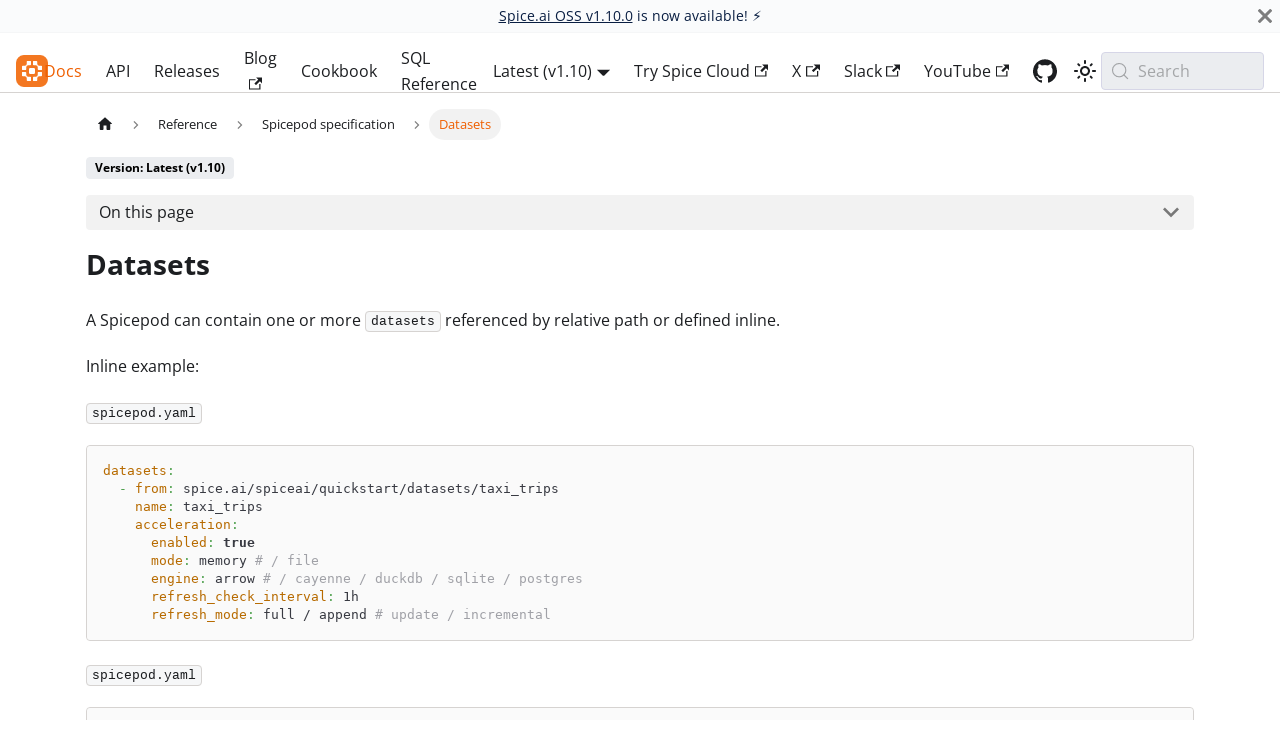

--- FILE ---
content_type: text/html; charset=utf-8
request_url: https://spiceai.org/docs/reference/spicepod/datasets
body_size: 21612
content:
<!doctype html><html lang=en dir=ltr class="docs-wrapper plugin-docs plugin-id-default docs-version-1.10.x docs-doc-page docs-doc-id-reference/spicepod/datasets" data-has-hydrated=false><head><meta charset=UTF-8><meta name=generator content="Docusaurus v3.9.2"><title data-rh=true>Datasets | Spice.ai OSS</title><meta data-rh=true name=viewport content="width=device-width, initial-scale=1.0"/><meta data-rh=true property=og:url content=https://spiceai.org/docs/reference/spicepod/datasets /><meta data-rh=true property=og:locale content=en /><meta data-rh=true name=docusaurus_locale content=en /><meta data-rh=true name=docsearch:language content=en /><meta data-rh=true name=keywords content="spice, spice.ai, sql query engine, ai compute engine, data federation, data acceleration, rag, retrieval augmented generation, arrow flight, datafusion, duckdb, rust, llm, openai compatible, mcp server"/><meta data-rh=true name=author content="Spice AI, Inc."/><meta data-rh=true name=robots content="index, follow"/><meta data-rh=true property=og:type content=website /><meta data-rh=true property=og:site_name content="Spice.ai OSS"/><meta data-rh=true property=og:image:width content=1200 /><meta data-rh=true property=og:image:height content=630 /><meta data-rh=true property=og:image:alt content="Spice.ai - SQL Query and AI Compute Engine"/><meta data-rh=true name=twitter:card content=summary_large_image /><meta data-rh=true name=twitter:site content=@spice_ai /><meta data-rh=true name=twitter:creator content=@spice_ai /><meta data-rh=true name=docusaurus_version content=1.10.x /><meta data-rh=true name=docusaurus_tag content=docs-default-1.10.x /><meta data-rh=true name=docsearch:version content=1.10.x /><meta data-rh=true name=docsearch:docusaurus_tag content=docs-default-1.10.x /><meta data-rh=true property=og:title content="Datasets | Spice.ai OSS"/><meta data-rh=true name=description content="Datasets YAML reference"/><meta data-rh=true property=og:description content="Datasets YAML reference"/><link data-rh=true rel=icon href=/img/favicon.ico /><link data-rh=true rel=canonical href=https://spiceai.org/docs/reference/spicepod/datasets /><link data-rh=true rel=alternate href=https://spiceai.org/docs/reference/spicepod/datasets hreflang=en /><link data-rh=true rel=alternate href=https://spiceai.org/docs/reference/spicepod/datasets hreflang=x-default /><link data-rh=true rel=preconnect href=https://0SP8I8JTL8-dsn.algolia.net crossorigin=anonymous /><script data-rh=true type=application/ld+json>{"@context":"https://schema.org","@type":"BreadcrumbList","itemListElement":[{"@type":"ListItem","item":"https://spiceai.org/docs/reference/","name":"Reference","position":1},{"@type":"ListItem","item":"https://spiceai.org/docs/reference/spicepod/","name":"Spicepod specification","position":2},{"@type":"ListItem","item":"https://spiceai.org/docs/reference/spicepod/datasets","name":"Datasets","position":3}]}</script><link rel=preconnect href=https://www.google-analytics.com><link rel=preconnect href=https://www.googletagmanager.com><script async src="https://www.googletagmanager.com/gtag/js?id=G-SST0X6NS37" type="f5ed2fc1ff6494d8255a84bb-text/javascript"></script><script type="f5ed2fc1ff6494d8255a84bb-text/javascript">function gtag(){dataLayer.push(arguments)}window.dataLayer=window.dataLayer||[],gtag("js",new Date),gtag("config","G-SST0X6NS37",{anonymize_ip:!0})</script><link rel=search type=application/opensearchdescription+xml title="Spice.ai OSS" href=/opensearch.xml><link rel=alternate type=application/rss+xml href=/releases/rss.xml title="Spice.ai OSS RSS Feed"><link rel=alternate type=application/atom+xml href=/releases/atom.xml title="Spice.ai OSS Atom Feed"><link rel=alternate type=application/json href=/releases/feed.json title="Spice.ai OSS JSON Feed"><script type=application/ld+json>{"@context":"https://schema.org","@type":"SoftwareApplication","applicationCategory":"DeveloperApplication","author":{"@type":"Organization","name":"Spice AI, Inc.","url":"https://spice.ai"},"description":"A portable SQL query and AI compute engine, written in Rust, for data-grounded apps and agents.","downloadUrl":"https://github.com/spiceai/spiceai/releases","license":"https://github.com/spiceai/spiceai/blob/trunk/LICENSE","name":"Spice.ai OSS","offers":{"@type":"Offer","price":"0","priceCurrency":"USD"},"operatingSystem":"Linux, macOS, Windows","programmingLanguage":"Rust","softwareVersion":"1.10.0","url":"https://spiceai.org"}</script><script type=application/ld+json>{"@context":"https://schema.org","@type":"Organization","logo":"https://spiceai.org/img/logo.svg","name":"Spice AI, Inc.","sameAs":["https://github.com/spiceai","https://x.com/spice_ai","https://www.youtube.com/@spiceai","https://www.linkedin.com/company/spiceai"],"url":"https://spice.ai"}</script><style type="text/css">@font-face {font-family:Open Sans;font-style:normal;font-weight:400;src:url(/cf-fonts/v/open-sans/5.0.20/greek/wght/normal.woff2);unicode-range:U+0370-03FF;font-display:swap;}@font-face {font-family:Open Sans;font-style:normal;font-weight:400;src:url(/cf-fonts/v/open-sans/5.0.20/cyrillic-ext/wght/normal.woff2);unicode-range:U+0460-052F,U+1C80-1C88,U+20B4,U+2DE0-2DFF,U+A640-A69F,U+FE2E-FE2F;font-display:swap;}@font-face {font-family:Open Sans;font-style:normal;font-weight:400;src:url(/cf-fonts/v/open-sans/5.0.20/greek-ext/wght/normal.woff2);unicode-range:U+1F00-1FFF;font-display:swap;}@font-face {font-family:Open Sans;font-style:normal;font-weight:400;src:url(/cf-fonts/v/open-sans/5.0.20/latin-ext/wght/normal.woff2);unicode-range:U+0100-02AF,U+0304,U+0308,U+0329,U+1E00-1E9F,U+1EF2-1EFF,U+2020,U+20A0-20AB,U+20AD-20CF,U+2113,U+2C60-2C7F,U+A720-A7FF;font-display:swap;}@font-face {font-family:Open Sans;font-style:normal;font-weight:400;src:url(/cf-fonts/v/open-sans/5.0.20/hebrew/wght/normal.woff2);unicode-range:U+0590-05FF,U+200C-2010,U+20AA,U+25CC,U+FB1D-FB4F;font-display:swap;}@font-face {font-family:Open Sans;font-style:normal;font-weight:400;src:url(/cf-fonts/v/open-sans/5.0.20/cyrillic/wght/normal.woff2);unicode-range:U+0301,U+0400-045F,U+0490-0491,U+04B0-04B1,U+2116;font-display:swap;}@font-face {font-family:Open Sans;font-style:normal;font-weight:400;src:url(/cf-fonts/v/open-sans/5.0.20/latin/wght/normal.woff2);unicode-range:U+0000-00FF,U+0131,U+0152-0153,U+02BB-02BC,U+02C6,U+02DA,U+02DC,U+0304,U+0308,U+0329,U+2000-206F,U+2074,U+20AC,U+2122,U+2191,U+2193,U+2212,U+2215,U+FEFF,U+FFFD;font-display:swap;}@font-face {font-family:Open Sans;font-style:normal;font-weight:400;src:url(/cf-fonts/v/open-sans/5.0.20/vietnamese/wght/normal.woff2);unicode-range:U+0102-0103,U+0110-0111,U+0128-0129,U+0168-0169,U+01A0-01A1,U+01AF-01B0,U+0300-0301,U+0303-0304,U+0308-0309,U+0323,U+0329,U+1EA0-1EF9,U+20AB;font-display:swap;}@font-face {font-family:Open Sans;font-style:normal;font-weight:700;src:url(/cf-fonts/v/open-sans/5.0.20/hebrew/wght/normal.woff2);unicode-range:U+0590-05FF,U+200C-2010,U+20AA,U+25CC,U+FB1D-FB4F;font-display:swap;}@font-face {font-family:Open Sans;font-style:normal;font-weight:700;src:url(/cf-fonts/v/open-sans/5.0.20/latin-ext/wght/normal.woff2);unicode-range:U+0100-02AF,U+0304,U+0308,U+0329,U+1E00-1E9F,U+1EF2-1EFF,U+2020,U+20A0-20AB,U+20AD-20CF,U+2113,U+2C60-2C7F,U+A720-A7FF;font-display:swap;}@font-face {font-family:Open Sans;font-style:normal;font-weight:700;src:url(/cf-fonts/v/open-sans/5.0.20/cyrillic-ext/wght/normal.woff2);unicode-range:U+0460-052F,U+1C80-1C88,U+20B4,U+2DE0-2DFF,U+A640-A69F,U+FE2E-FE2F;font-display:swap;}@font-face {font-family:Open Sans;font-style:normal;font-weight:700;src:url(/cf-fonts/v/open-sans/5.0.20/cyrillic/wght/normal.woff2);unicode-range:U+0301,U+0400-045F,U+0490-0491,U+04B0-04B1,U+2116;font-display:swap;}@font-face {font-family:Open Sans;font-style:normal;font-weight:700;src:url(/cf-fonts/v/open-sans/5.0.20/greek-ext/wght/normal.woff2);unicode-range:U+1F00-1FFF;font-display:swap;}@font-face {font-family:Open Sans;font-style:normal;font-weight:700;src:url(/cf-fonts/v/open-sans/5.0.20/greek/wght/normal.woff2);unicode-range:U+0370-03FF;font-display:swap;}@font-face {font-family:Open Sans;font-style:normal;font-weight:700;src:url(/cf-fonts/v/open-sans/5.0.20/latin/wght/normal.woff2);unicode-range:U+0000-00FF,U+0131,U+0152-0153,U+02BB-02BC,U+02C6,U+02DA,U+02DC,U+0304,U+0308,U+0329,U+2000-206F,U+2074,U+20AC,U+2122,U+2191,U+2193,U+2212,U+2215,U+FEFF,U+FFFD;font-display:swap;}@font-face {font-family:Open Sans;font-style:normal;font-weight:700;src:url(/cf-fonts/v/open-sans/5.0.20/vietnamese/wght/normal.woff2);unicode-range:U+0102-0103,U+0110-0111,U+0128-0129,U+0168-0169,U+01A0-01A1,U+01AF-01B0,U+0300-0301,U+0303-0304,U+0308-0309,U+0323,U+0329,U+1EA0-1EF9,U+20AB;font-display:swap;}@font-face {font-family:Roboto Mono;font-style:normal;font-weight:100 700;src:url(/cf-fonts/v/roboto-mono/5.0.16/cyrillic-ext/wght/normal.woff2);unicode-range:U+0460-052F,U+1C80-1C88,U+20B4,U+2DE0-2DFF,U+A640-A69F,U+FE2E-FE2F;font-display:swap;}@font-face {font-family:Roboto Mono;font-style:normal;font-weight:100 700;src:url(/cf-fonts/v/roboto-mono/5.0.16/cyrillic/wght/normal.woff2);unicode-range:U+0301,U+0400-045F,U+0490-0491,U+04B0-04B1,U+2116;font-display:swap;}@font-face {font-family:Roboto Mono;font-style:normal;font-weight:100 700;src:url(/cf-fonts/v/roboto-mono/5.0.16/greek/wght/normal.woff2);unicode-range:U+0370-03FF;font-display:swap;}@font-face {font-family:Roboto Mono;font-style:normal;font-weight:100 700;src:url(/cf-fonts/v/roboto-mono/5.0.16/latin-ext/wght/normal.woff2);unicode-range:U+0100-02AF,U+0304,U+0308,U+0329,U+1E00-1E9F,U+1EF2-1EFF,U+2020,U+20A0-20AB,U+20AD-20CF,U+2113,U+2C60-2C7F,U+A720-A7FF;font-display:swap;}@font-face {font-family:Roboto Mono;font-style:normal;font-weight:100 700;src:url(/cf-fonts/v/roboto-mono/5.0.16/vietnamese/wght/normal.woff2);unicode-range:U+0102-0103,U+0110-0111,U+0128-0129,U+0168-0169,U+01A0-01A1,U+01AF-01B0,U+0300-0301,U+0303-0304,U+0308-0309,U+0323,U+0329,U+1EA0-1EF9,U+20AB;font-display:swap;}@font-face {font-family:Roboto Mono;font-style:normal;font-weight:100 700;src:url(/cf-fonts/v/roboto-mono/5.0.16/latin/wght/normal.woff2);unicode-range:U+0000-00FF,U+0131,U+0152-0153,U+02BB-02BC,U+02C6,U+02DA,U+02DC,U+0304,U+0308,U+0329,U+2000-206F,U+2074,U+20AC,U+2122,U+2191,U+2193,U+2212,U+2215,U+FEFF,U+FFFD;font-display:swap;}@font-face {font-family:Roboto Mono;font-style:italic;font-weight:100 700;src:url(/cf-fonts/v/roboto-mono/5.0.16/cyrillic-ext/wght/italic.woff2);unicode-range:U+0460-052F,U+1C80-1C88,U+20B4,U+2DE0-2DFF,U+A640-A69F,U+FE2E-FE2F;font-display:swap;}@font-face {font-family:Roboto Mono;font-style:italic;font-weight:100 700;src:url(/cf-fonts/v/roboto-mono/5.0.16/vietnamese/wght/italic.woff2);unicode-range:U+0102-0103,U+0110-0111,U+0128-0129,U+0168-0169,U+01A0-01A1,U+01AF-01B0,U+0300-0301,U+0303-0304,U+0308-0309,U+0323,U+0329,U+1EA0-1EF9,U+20AB;font-display:swap;}@font-face {font-family:Roboto Mono;font-style:italic;font-weight:100 700;src:url(/cf-fonts/v/roboto-mono/5.0.16/cyrillic/wght/italic.woff2);unicode-range:U+0301,U+0400-045F,U+0490-0491,U+04B0-04B1,U+2116;font-display:swap;}@font-face {font-family:Roboto Mono;font-style:italic;font-weight:100 700;src:url(/cf-fonts/v/roboto-mono/5.0.16/latin/wght/italic.woff2);unicode-range:U+0000-00FF,U+0131,U+0152-0153,U+02BB-02BC,U+02C6,U+02DA,U+02DC,U+0304,U+0308,U+0329,U+2000-206F,U+2074,U+20AC,U+2122,U+2191,U+2193,U+2212,U+2215,U+FEFF,U+FFFD;font-display:swap;}@font-face {font-family:Roboto Mono;font-style:italic;font-weight:100 700;src:url(/cf-fonts/v/roboto-mono/5.0.16/greek/wght/italic.woff2);unicode-range:U+0370-03FF;font-display:swap;}@font-face {font-family:Roboto Mono;font-style:italic;font-weight:100 700;src:url(/cf-fonts/v/roboto-mono/5.0.16/latin-ext/wght/italic.woff2);unicode-range:U+0100-02AF,U+0304,U+0308,U+0329,U+1E00-1E9F,U+1EF2-1EFF,U+2020,U+20A0-20AB,U+20AD-20CF,U+2113,U+2C60-2C7F,U+A720-A7FF;font-display:swap;}</style><link rel=icon type=image/png sizes=32x32 href=/favicon-32x32.png><link rel=icon type=image/png sizes=16x16 href=/favicon-16x16.png><script type="f5ed2fc1ff6494d8255a84bb-text/javascript" id=hs-script-loader async defer src=//js.hs-scripts.com/46107967.js></script><link rel=alternate hreflang=en href=https://spiceai.org><link rel=alternate hreflang=x-default href=https://spiceai.org><link rel=stylesheet href=/assets/css/styles.a99fcfc6.css /><script src=/assets/js/runtime~main.5e0af63c.js defer type="f5ed2fc1ff6494d8255a84bb-text/javascript"></script><script src=/assets/js/main.477795dc.js defer type="f5ed2fc1ff6494d8255a84bb-text/javascript"></script></head><body class=navigation-with-keyboard><svg style="display: none;"><defs>
<symbol id=theme-svg-external-link viewBox="0 0 24 24"><path fill=currentColor d="M21 13v10h-21v-19h12v2h-10v15h17v-8h2zm3-12h-10.988l4.035 4-6.977 7.07 2.828 2.828 6.977-7.07 4.125 4.172v-11z"/></symbol>
</defs></svg>
<script type="f5ed2fc1ff6494d8255a84bb-text/javascript">!function(){var t=function(){try{return new URLSearchParams(window.location.search).get("docusaurus-theme")}catch(t){}}()||function(){try{return window.localStorage.getItem("theme")}catch(t){}}();document.documentElement.setAttribute("data-theme",t||"light"),document.documentElement.setAttribute("data-theme-choice",t||"light")}(),function(){try{for(var[t,e]of new URLSearchParams(window.location.search).entries())if(t.startsWith("docusaurus-data-")){var a=t.replace("docusaurus-data-","data-");document.documentElement.setAttribute(a,e)}}catch(t){}}(),document.documentElement.setAttribute("data-announcement-bar-initially-dismissed",function(){try{return"true"===localStorage.getItem("docusaurus.announcement.dismiss")}catch(t){}return!1}())</script><div id=__docusaurus><div role=region aria-label="Skip to main content"><a class=skipToContent_fXgn href=#__docusaurus_skipToContent_fallback>Skip to main content</a></div><div class="theme-announcement-bar announcementBar_mb4j" style=background-color:var(--announcement-bar-bg);color:var(--announcement-bar-text) role=banner><div class=announcementBarPlaceholder_vyr4></div><div class="content_knG7 announcementBarContent_xLdY"><a href=/releases/v1.10.0>Spice.ai OSS v1.10.0</a> is now available! ⚡</div><button type=button aria-label=Close class="clean-btn close closeButton_CVFx announcementBarClose_gvF7"><svg viewBox="0 0 15 15" width=14 height=14><g stroke=currentColor stroke-width=3.1><path d="M.75.75l13.5 13.5M14.25.75L.75 14.25"/></g></svg></button></div><nav aria-label=Main class="theme-layout-navbar navbar navbar--fixed-top navbarHideable_m1mJ"><div class=navbar__inner><div class="theme-layout-navbar-left navbar__items"><button aria-label="Toggle navigation bar" aria-expanded=false class="navbar__toggle clean-btn" type=button><svg width=30 height=30 viewBox="0 0 30 30" aria-hidden=true><path stroke=currentColor stroke-linecap=round stroke-miterlimit=10 stroke-width=2 d="M4 7h22M4 15h22M4 23h22"/></svg></button><a class=navbar__brand href=/><div class=navbar__logo><img src=/img/logo.svg alt="Spice.ai OSS logo" class="themedComponent_mlkZ themedComponent--light_NVdE"/><img src=/img/logo.svg alt="Spice.ai OSS logo" class="themedComponent_mlkZ themedComponent--dark_xIcU"/></div><b class="navbar__title text--truncate">Spice.ai OSS</b></a><a aria-current=page class="navbar__item navbar__link navbar__link--active" href=/docs>Docs</a><a class="navbar__item navbar__link" href=/docs/api/overview>API</a><a class="navbar__item navbar__link" href=/releases>Releases</a><a href=https://spice.ai/blog target=_blank rel="noopener noreferrer" class="navbar__item navbar__link">Blog<svg width=13.5 height=13.5 aria-label="(opens in new tab)" class=iconExternalLink_nPIU><use href=#theme-svg-external-link /></svg></a><a class="navbar__item navbar__link" href=/cookbook>Cookbook</a><a class="navbar__item navbar__link" href=/docs/reference/sql>SQL Reference</a></div><div class="theme-layout-navbar-right navbar__items navbar__items--right"><div class="navbar__item dropdown dropdown--hoverable dropdown--right"><a class=navbar__link aria-haspopup=true aria-expanded=false role=button href=/docs/reference/spicepod/datasets>Latest (v1.10)</a><ul class=dropdown__menu><li><a class=dropdown__link href=/docs/next/reference/spicepod/datasets>Next (v1.11)</a><li><a aria-current=page class="dropdown__link dropdown__link--active" href=/docs/reference/spicepod/datasets>Latest (v1.10)</a><li><a class=dropdown__link href=/docs/v1.9/reference/spicepod/datasets>v1.9</a><li><a class=dropdown__link href=/docs/v1.8/reference/spicepod/datasets>v1.8</a><li><a class=dropdown__link href=/docs/v1.7/reference/spicepod/datasets>v1.7</a><li><a class=dropdown__link href=/docs/v1.6/reference/spicepod/datasets>v1.6</a><li><a class=dropdown__link href=/docs/v1.5/reference/spicepod/datasets>v1.5</a></ul></div><a href=https://spice.ai/login target=_blank rel="noopener noreferrer" class="navbar__item navbar__link">Try Spice Cloud<svg width=13.5 height=13.5 aria-label="(opens in new tab)" class=iconExternalLink_nPIU><use href=#theme-svg-external-link /></svg></a><a href=https://x.com/spice_ai target=_blank rel="noopener noreferrer" class="navbar__item navbar__link">X<svg width=13.5 height=13.5 aria-label="(opens in new tab)" class=iconExternalLink_nPIU><use href=#theme-svg-external-link /></svg></a><a href=https://spiceai.org/slack target=_blank rel="noopener noreferrer" class="navbar__item navbar__link">Slack<svg width=13.5 height=13.5 aria-label="(opens in new tab)" class=iconExternalLink_nPIU><use href=#theme-svg-external-link /></svg></a><a href=https://www.youtube.com/@spiceai target=_blank rel="noopener noreferrer" class="navbar__item navbar__link">YouTube<svg width=13.5 height=13.5 aria-label="(opens in new tab)" class=iconExternalLink_nPIU><use href=#theme-svg-external-link /></svg></a><a href=https://github.com/spiceai/spiceai target=_blank rel="noopener noreferrer" class="navbar__item navbar__link header-github-link" aria-label="GitHub repository"></a><div class="toggle_vylO colorModeToggle_DEke"><button class="clean-btn toggleButton_gllP toggleButtonDisabled_aARS" type=button disabled title="system mode" aria-label="Switch between dark and light mode (currently system mode)"><svg viewBox="0 0 24 24" width=24 height=24 aria-hidden=true class="toggleIcon_g3eP lightToggleIcon_pyhR"><path fill=currentColor d="M12,9c1.65,0,3,1.35,3,3s-1.35,3-3,3s-3-1.35-3-3S10.35,9,12,9 M12,7c-2.76,0-5,2.24-5,5s2.24,5,5,5s5-2.24,5-5 S14.76,7,12,7L12,7z M2,13l2,0c0.55,0,1-0.45,1-1s-0.45-1-1-1l-2,0c-0.55,0-1,0.45-1,1S1.45,13,2,13z M20,13l2,0c0.55,0,1-0.45,1-1 s-0.45-1-1-1l-2,0c-0.55,0-1,0.45-1,1S19.45,13,20,13z M11,2v2c0,0.55,0.45,1,1,1s1-0.45,1-1V2c0-0.55-0.45-1-1-1S11,1.45,11,2z M11,20v2c0,0.55,0.45,1,1,1s1-0.45,1-1v-2c0-0.55-0.45-1-1-1C11.45,19,11,19.45,11,20z M5.99,4.58c-0.39-0.39-1.03-0.39-1.41,0 c-0.39,0.39-0.39,1.03,0,1.41l1.06,1.06c0.39,0.39,1.03,0.39,1.41,0s0.39-1.03,0-1.41L5.99,4.58z M18.36,16.95 c-0.39-0.39-1.03-0.39-1.41,0c-0.39,0.39-0.39,1.03,0,1.41l1.06,1.06c0.39,0.39,1.03,0.39,1.41,0c0.39-0.39,0.39-1.03,0-1.41 L18.36,16.95z M19.42,5.99c0.39-0.39,0.39-1.03,0-1.41c-0.39-0.39-1.03-0.39-1.41,0l-1.06,1.06c-0.39,0.39-0.39,1.03,0,1.41 s1.03,0.39,1.41,0L19.42,5.99z M7.05,18.36c0.39-0.39,0.39-1.03,0-1.41c-0.39-0.39-1.03-0.39-1.41,0l-1.06,1.06 c-0.39,0.39-0.39,1.03,0,1.41s1.03,0.39,1.41,0L7.05,18.36z"/></svg><svg viewBox="0 0 24 24" width=24 height=24 aria-hidden=true class="toggleIcon_g3eP darkToggleIcon_wfgR"><path fill=currentColor d="M9.37,5.51C9.19,6.15,9.1,6.82,9.1,7.5c0,4.08,3.32,7.4,7.4,7.4c0.68,0,1.35-0.09,1.99-0.27C17.45,17.19,14.93,19,12,19 c-3.86,0-7-3.14-7-7C5,9.07,6.81,6.55,9.37,5.51z M12,3c-4.97,0-9,4.03-9,9s4.03,9,9,9s9-4.03,9-9c0-0.46-0.04-0.92-0.1-1.36 c-0.98,1.37-2.58,2.26-4.4,2.26c-2.98,0-5.4-2.42-5.4-5.4c0-1.81,0.89-3.42,2.26-4.4C12.92,3.04,12.46,3,12,3L12,3z"/></svg><svg viewBox="0 0 24 24" width=24 height=24 aria-hidden=true class="toggleIcon_g3eP systemToggleIcon_QzmC"><path fill=currentColor d="m12 21c4.971 0 9-4.029 9-9s-4.029-9-9-9-9 4.029-9 9 4.029 9 9 9zm4.95-13.95c1.313 1.313 2.05 3.093 2.05 4.95s-0.738 3.637-2.05 4.95c-1.313 1.313-3.093 2.05-4.95 2.05v-14c1.857 0 3.637 0.737 4.95 2.05z"/></svg></button></div><div class=navbarSearchContainer_Bca1><button type=button class="DocSearch DocSearch-Button" aria-label="Search (Meta+k)" aria-keyshortcuts=Meta+k><span class=DocSearch-Button-Container><svg width=20 height=20 class=DocSearch-Search-Icon viewBox="0 0 24 24" aria-hidden=true><circle cx=11 cy=11 r=8 stroke=currentColor fill=none stroke-width=1.4 /><path d="m21 21-4.3-4.3" stroke=currentColor fill=none stroke-linecap=round stroke-linejoin=round /></svg><span class=DocSearch-Button-Placeholder>Search</span></span><span class=DocSearch-Button-Keys></span></button></div></div></div><div role=presentation class=navbar-sidebar__backdrop></div></nav><div id=__docusaurus_skipToContent_fallback class="theme-layout-main main-wrapper mainWrapper_z2l0"><div class=docsWrapper_hBAB><button aria-label="Scroll back to top" class="clean-btn theme-back-to-top-button backToTopButton_sjWU" type=button></button><div class=docRoot_UBD9><aside class="theme-doc-sidebar-container docSidebarContainer_YfHR"><div class=sidebarViewport_aRkj><div class="sidebar_njMd sidebarWithHideableNavbar_wUlq"><a tabindex=-1 class=sidebarLogo_isFc href=/><img src=/img/logo.svg alt="Spice.ai OSS logo" class="themedComponent_mlkZ themedComponent--light_NVdE"/><img src=/img/logo.svg alt="Spice.ai OSS logo" class="themedComponent_mlkZ themedComponent--dark_xIcU"/><b>Spice.ai OSS</b></a><nav aria-label="Docs sidebar" class="menu thin-scrollbar menu_SIkG menuWithAnnouncementBar_GW3s"><ul class="theme-doc-sidebar-menu menu__list"><li class="theme-doc-sidebar-item-link theme-doc-sidebar-item-link-level-1 menu__list-item"><a class=menu__link href=/docs><span title=Home class=linkLabel_WmDU>Home</span></a><li class="theme-doc-sidebar-item-link theme-doc-sidebar-item-link-level-1 menu__list-item"><a class=menu__link href=/docs/installation><span title=Installation class=linkLabel_WmDU>Installation</span></a><li class="theme-doc-sidebar-item-category theme-doc-sidebar-item-category-level-1 menu__list-item menu__list-item--collapsed"><div class=menu__list-item-collapsible><a class="categoryLink_byQd menu__link menu__link--sublist" href=/docs/getting-started><span title="Getting started" class=categoryLinkLabel_W154>Getting started</span></a><button aria-label="Expand sidebar category 'Getting started'" aria-expanded=false type=button class="clean-btn menu__caret"></button></div><li class="theme-doc-sidebar-item-link theme-doc-sidebar-item-link-level-1 menu__list-item"><a class=menu__link href=/docs/faq><span title=FAQ class=linkLabel_WmDU>FAQ</span></a><li class="theme-doc-sidebar-item-category theme-doc-sidebar-item-category-level-1 menu__list-item menu__list-item--collapsed"><div class=menu__list-item-collapsible><a class="categoryLink_byQd menu__link menu__link--sublist" href=/docs/features><span title=Features class=categoryLinkLabel_W154>Features</span></a><button aria-label="Expand sidebar category 'Features'" aria-expanded=false type=button class="clean-btn menu__caret"></button></div><li class="theme-doc-sidebar-item-category theme-doc-sidebar-item-category-level-1 menu__list-item menu__list-item--collapsed"><div class=menu__list-item-collapsible><a class="categoryLink_byQd menu__link menu__link--sublist" href=/docs/use-cases><span title="Use Cases" class=categoryLinkLabel_W154>Use Cases</span></a><button aria-label="Expand sidebar category 'Use Cases'" aria-expanded=false type=button class="clean-btn menu__caret"></button></div><li class="theme-doc-sidebar-item-category theme-doc-sidebar-item-category-level-1 menu__list-item menu__list-item--collapsed"><div class=menu__list-item-collapsible><a class="categoryLink_byQd menu__link menu__link--sublist" href=/docs/components><span title=Components class=categoryLinkLabel_W154>Components</span></a><button aria-label="Expand sidebar category 'Components'" aria-expanded=false type=button class="clean-btn menu__caret"></button></div><li class="theme-doc-sidebar-item-category theme-doc-sidebar-item-category-level-1 menu__list-item menu__list-item--collapsed"><div class=menu__list-item-collapsible><a class="categoryLink_byQd menu__link menu__link--sublist" href=/docs/api><span title=API class=categoryLinkLabel_W154>API</span></a><button aria-label="Expand sidebar category 'API'" aria-expanded=false type=button class="clean-btn menu__caret"></button></div><li class="theme-doc-sidebar-item-category theme-doc-sidebar-item-category-level-1 menu__list-item menu__list-item--collapsed"><div class=menu__list-item-collapsible><a class="categoryLink_byQd menu__link menu__link--sublist" href=/docs/clients><span title="Clients and Tools" class=categoryLinkLabel_W154>Clients and Tools</span></a><button aria-label="Expand sidebar category 'Clients and Tools'" aria-expanded=false type=button class="clean-btn menu__caret"></button></div><li class="theme-doc-sidebar-item-category theme-doc-sidebar-item-category-level-1 menu__list-item menu__list-item--collapsed"><div class=menu__list-item-collapsible><a class="categoryLink_byQd menu__link menu__link--sublist" href=/docs/deployment><span title=Deployment class=categoryLinkLabel_W154>Deployment</span></a><button aria-label="Expand sidebar category 'Deployment'" aria-expanded=false type=button class="clean-btn menu__caret"></button></div><li class="theme-doc-sidebar-item-category theme-doc-sidebar-item-category-level-1 menu__list-item menu__list-item--collapsed"><div class=menu__list-item-collapsible><a class="categoryLink_byQd menu__link menu__link--sublist" href=/docs/monitoring><span title=Monitoring class=categoryLinkLabel_W154>Monitoring</span></a><button aria-label="Expand sidebar category 'Monitoring'" aria-expanded=false type=button class="clean-btn menu__caret"></button></div><li class="theme-doc-sidebar-item-category theme-doc-sidebar-item-category-level-1 menu__list-item menu__list-item--collapsed"><div class=menu__list-item-collapsible><a class="categoryLink_byQd menu__link menu__link--sublist" href=/docs/cli><span title=CLI class=categoryLinkLabel_W154>CLI</span></a><button aria-label="Expand sidebar category 'CLI'" aria-expanded=false type=button class="clean-btn menu__caret"></button></div><li class="theme-doc-sidebar-item-category theme-doc-sidebar-item-category-level-1 menu__list-item menu__list-item--collapsed"><div class=menu__list-item-collapsible><a class="categoryLink_byQd menu__link menu__link--sublist" href=/docs/sdks><span title=SDKs class=categoryLinkLabel_W154>SDKs</span></a><button aria-label="Expand sidebar category 'SDKs'" aria-expanded=false type=button class="clean-btn menu__caret"></button></div><li class="theme-doc-sidebar-item-category theme-doc-sidebar-item-category-level-1 menu__list-item"><div class=menu__list-item-collapsible><a class="categoryLink_byQd menu__link menu__link--sublist menu__link--active" href=/docs/reference><span title=Reference class=categoryLinkLabel_W154>Reference</span></a><button aria-label="Collapse sidebar category 'Reference'" aria-expanded=true type=button class="clean-btn menu__caret"></button></div><ul class=menu__list><li class="theme-doc-sidebar-item-category theme-doc-sidebar-item-category-level-2 menu__list-item"><div class=menu__list-item-collapsible><a class="categoryLink_byQd menu__link menu__link--sublist menu__link--active" tabindex=0 href=/docs/reference/spicepod><span title="Spicepod specification" class=categoryLinkLabel_W154>Spicepod specification</span></a><button aria-label="Collapse sidebar category 'Spicepod specification'" aria-expanded=true type=button class="clean-btn menu__caret"></button></div><ul class=menu__list><li class="theme-doc-sidebar-item-link theme-doc-sidebar-item-link-level-3 menu__list-item"><a class=menu__link tabindex=0 href=/docs/reference/spicepod/catalogs><span title=Catalogs class=linkLabel_WmDU>Catalogs</span></a><li class="theme-doc-sidebar-item-link theme-doc-sidebar-item-link-level-3 menu__list-item"><a class="menu__link menu__link--active" aria-current=page tabindex=0 href=/docs/reference/spicepod/datasets><span title=Datasets class=linkLabel_WmDU>Datasets</span></a><li class="theme-doc-sidebar-item-link theme-doc-sidebar-item-link-level-3 menu__list-item"><a class=menu__link tabindex=0 href=/docs/reference/spicepod/embeddings><span title=Embeddings class=linkLabel_WmDU>Embeddings</span></a><li class="theme-doc-sidebar-item-link theme-doc-sidebar-item-link-level-3 menu__list-item"><a class=menu__link tabindex=0 href=/docs/reference/spicepod/evals><span title=Evals class=linkLabel_WmDU>Evals</span></a><li class="theme-doc-sidebar-item-link theme-doc-sidebar-item-link-level-3 menu__list-item"><a class=menu__link tabindex=0 href=/docs/reference/spicepod/keywords><span title="Reserved Keywords" class=linkLabel_WmDU>Reserved Keywords</span></a><li class="theme-doc-sidebar-item-link theme-doc-sidebar-item-link-level-3 menu__list-item"><a class=menu__link tabindex=0 href=/docs/reference/spicepod/models><span title=Models class=linkLabel_WmDU>Models</span></a><li class="theme-doc-sidebar-item-link theme-doc-sidebar-item-link-level-3 menu__list-item"><a class=menu__link tabindex=0 href=/docs/reference/spicepod/runtime><span title=Runtime class=linkLabel_WmDU>Runtime</span></a><li class="theme-doc-sidebar-item-link theme-doc-sidebar-item-link-level-3 menu__list-item"><a class=menu__link tabindex=0 href=/docs/reference/spicepod/tools><span title=Tools class=linkLabel_WmDU>Tools</span></a><li class="theme-doc-sidebar-item-link theme-doc-sidebar-item-link-level-3 menu__list-item"><a class=menu__link tabindex=0 href=/docs/reference/spicepod/views><span title=Views class=linkLabel_WmDU>Views</span></a><li class="theme-doc-sidebar-item-link theme-doc-sidebar-item-link-level-3 menu__list-item"><a class=menu__link tabindex=0 href=/docs/reference/spicepod/workers><span title=Workers class=linkLabel_WmDU>Workers</span></a></ul><li class="theme-doc-sidebar-item-category theme-doc-sidebar-item-category-level-2 menu__list-item menu__list-item--collapsed"><div class=menu__list-item-collapsible><a class="categoryLink_byQd menu__link menu__link--sublist" tabindex=0 href=/docs/reference/sql><span title="SQL Reference" class=categoryLinkLabel_W154>SQL Reference</span></a><button aria-label="Expand sidebar category 'SQL Reference'" aria-expanded=false type=button class="clean-btn menu__caret"></button></div><li class="theme-doc-sidebar-item-category theme-doc-sidebar-item-category-level-2 menu__list-item menu__list-item--collapsed"><div class=menu__list-item-collapsible><a class="categoryLink_byQd menu__link menu__link--sublist" tabindex=0 href=/docs/reference/datatypes><span title="Data Types Reference" class=categoryLinkLabel_W154>Data Types Reference</span></a><button aria-label="Expand sidebar category 'Data Types Reference'" aria-expanded=false type=button class="clean-btn menu__caret"></button></div><li class="theme-doc-sidebar-item-link theme-doc-sidebar-item-link-level-2 menu__list-item"><a class=menu__link tabindex=0 href=/docs/reference/models><span title="Models Grade Report" class=linkLabel_WmDU>Models Grade Report</span></a><li class="theme-doc-sidebar-item-link theme-doc-sidebar-item-link-level-2 menu__list-item"><a class=menu__link tabindex=0 href=/docs/reference/task_history><span title="Task History" class=linkLabel_WmDU>Task History</span></a><li class="theme-doc-sidebar-item-link theme-doc-sidebar-item-link-level-2 menu__list-item"><a class=menu__link tabindex=0 href=/docs/reference/duration><span title=Duration class=linkLabel_WmDU>Duration</span></a><li class="theme-doc-sidebar-item-link theme-doc-sidebar-item-link-level-2 menu__list-item"><a class=menu__link tabindex=0 href=/docs/reference/file_format><span title="File Formats" class=linkLabel_WmDU>File Formats</span></a><li class="theme-doc-sidebar-item-link theme-doc-sidebar-item-link-level-2 menu__list-item"><a class=menu__link tabindex=0 href=/docs/reference/cron><span title="Cron Schedules" class=linkLabel_WmDU>Cron Schedules</span></a><li class="theme-doc-sidebar-item-link theme-doc-sidebar-item-link-level-2 menu__list-item"><a class=menu__link tabindex=0 href=/docs/reference/system_requirements><span title="System Requirements" class=linkLabel_WmDU>System Requirements</span></a><li class="theme-doc-sidebar-item-link theme-doc-sidebar-item-link-level-2 menu__list-item"><a class=menu__link tabindex=0 href=/docs/reference/memory><span title=Memory class=linkLabel_WmDU>Memory</span></a></ul><li class="theme-doc-sidebar-item-link theme-doc-sidebar-item-link-level-1 menu__list-item"><a class=menu__link href=/docs/intelligent-applications><span title="Intelligent Applications" class=linkLabel_WmDU>Intelligent Applications</span></a><li class="theme-doc-sidebar-item-link theme-doc-sidebar-item-link-level-1 menu__list-item"><a class=menu__link href=/docs/troubleshooting><span title=Troubleshooting class=linkLabel_WmDU>Troubleshooting</span></a><li class="theme-doc-sidebar-item-link theme-doc-sidebar-item-link-level-1 menu__list-item"><a class=menu__link href=/docs/acknowledgements><span title=Acknowledgements class=linkLabel_WmDU>Acknowledgements</span></a></ul></nav></div></div></aside><main class=docMainContainer_TBSr><div class="container padding-top--md padding-bottom--lg"><div class=row><div class="col docItemCol_xLCN"><div class=docItemContainer_jfFK><article><nav class="theme-doc-breadcrumbs breadcrumbsContainer_Z_bl" aria-label=Breadcrumbs><ul class=breadcrumbs><li class=breadcrumbs__item><a aria-label="Home page" class=breadcrumbs__link href=/><svg viewBox="0 0 24 24" class=breadcrumbHomeIcon_YNFT><path d="M10 19v-5h4v5c0 .55.45 1 1 1h3c.55 0 1-.45 1-1v-7h1.7c.46 0 .68-.57.33-.87L12.67 3.6c-.38-.34-.96-.34-1.34 0l-8.36 7.53c-.34.3-.13.87.33.87H5v7c0 .55.45 1 1 1h3c.55 0 1-.45 1-1z" fill=currentColor /></svg></a><li class=breadcrumbs__item><a class=breadcrumbs__link href=/docs/reference><span>Reference</span></a><li class=breadcrumbs__item><a class=breadcrumbs__link href=/docs/reference/spicepod><span>Spicepod specification</span></a><li class="breadcrumbs__item breadcrumbs__item--active"><span class=breadcrumbs__link>Datasets</span></ul></nav><span class="theme-doc-version-badge badge badge--secondary">Version: Latest (v1.10)</span><div class="tocCollapsible_ETCw theme-doc-toc-mobile tocMobile_ITEo"><button type=button class="clean-btn tocCollapsibleButton_TO0P">On this page</button></div><div class="theme-doc-markdown markdown"><header><h1>Datasets</h1></header><div class=row><div class="col col--12 markdown"><p>A Spicepod can contain one or more <code>datasets</code> referenced by relative path or defined inline.</p>
<p>Inline example:</p>
<p><code>spicepod.yaml</code></p>
<div class="language-yaml codeBlockContainer_Ckt0 theme-code-block" style="--prism-background-color:hsl(230, 1%, 98%);--prism-color:hsl(230, 8%, 24%)"><div class=codeBlockContent_QJqH><pre tabindex=0 class="prism-code language-yaml codeBlock_bY9V thin-scrollbar" style="background-color:hsl(230, 1%, 98%);color:hsl(230, 8%, 24%)"><code class=codeBlockLines_e6Vv><span class=token-line style="color:hsl(230, 8%, 24%)"><span class="token key atrule" style="color:hsl(35, 99%, 36%)">datasets</span><span class="token punctuation" style="color:hsl(119, 34%, 47%)">:</span><span class="token plain"></span><br/></span><span class=token-line style="color:hsl(230, 8%, 24%)"><span class="token plain">  </span><span class="token punctuation" style="color:hsl(119, 34%, 47%)">-</span><span class="token plain"> </span><span class="token key atrule" style="color:hsl(35, 99%, 36%)">from</span><span class="token punctuation" style="color:hsl(119, 34%, 47%)">:</span><span class="token plain"> spice.ai/spiceai/quickstart/datasets/taxi_trips</span><br/></span><span class=token-line style="color:hsl(230, 8%, 24%)"><span class="token plain">    </span><span class="token key atrule" style="color:hsl(35, 99%, 36%)">name</span><span class="token punctuation" style="color:hsl(119, 34%, 47%)">:</span><span class="token plain"> taxi_trips</span><br/></span><span class=token-line style="color:hsl(230, 8%, 24%)"><span class="token plain">    </span><span class="token key atrule" style="color:hsl(35, 99%, 36%)">acceleration</span><span class="token punctuation" style="color:hsl(119, 34%, 47%)">:</span><span class="token plain"></span><br/></span><span class=token-line style="color:hsl(230, 8%, 24%)"><span class="token plain">      </span><span class="token key atrule" style="color:hsl(35, 99%, 36%)">enabled</span><span class="token punctuation" style="color:hsl(119, 34%, 47%)">:</span><span class="token plain"> </span><span class="token boolean important" style="color:hsl(230, 8%, 24%);font-weight:bold">true</span><span class="token plain"></span><br/></span><span class=token-line style="color:hsl(230, 8%, 24%)"><span class="token plain">      </span><span class="token key atrule" style="color:hsl(35, 99%, 36%)">mode</span><span class="token punctuation" style="color:hsl(119, 34%, 47%)">:</span><span class="token plain"> memory </span><span class="token comment" style="color:hsl(230, 4%, 64%)"># / file</span><span class="token plain"></span><br/></span><span class=token-line style="color:hsl(230, 8%, 24%)"><span class="token plain">      </span><span class="token key atrule" style="color:hsl(35, 99%, 36%)">engine</span><span class="token punctuation" style="color:hsl(119, 34%, 47%)">:</span><span class="token plain"> arrow </span><span class="token comment" style="color:hsl(230, 4%, 64%)"># / cayenne / duckdb / sqlite / postgres</span><span class="token plain"></span><br/></span><span class=token-line style="color:hsl(230, 8%, 24%)"><span class="token plain">      </span><span class="token key atrule" style="color:hsl(35, 99%, 36%)">refresh_check_interval</span><span class="token punctuation" style="color:hsl(119, 34%, 47%)">:</span><span class="token plain"> 1h</span><br/></span><span class=token-line style="color:hsl(230, 8%, 24%)"><span class="token plain">      </span><span class="token key atrule" style="color:hsl(35, 99%, 36%)">refresh_mode</span><span class="token punctuation" style="color:hsl(119, 34%, 47%)">:</span><span class="token plain"> full / append </span><span class="token comment" style="color:hsl(230, 4%, 64%)"># update / incremental</span><br/></span></code></pre></div></div>
<p><code>spicepod.yaml</code></p>
<div class="language-yaml codeBlockContainer_Ckt0 theme-code-block" style="--prism-background-color:hsl(230, 1%, 98%);--prism-color:hsl(230, 8%, 24%)"><div class=codeBlockContent_QJqH><pre tabindex=0 class="prism-code language-yaml codeBlock_bY9V thin-scrollbar" style="background-color:hsl(230, 1%, 98%);color:hsl(230, 8%, 24%)"><code class=codeBlockLines_e6Vv><span class=token-line style="color:hsl(230, 8%, 24%)"><span class="token key atrule" style="color:hsl(35, 99%, 36%)">datasets</span><span class="token punctuation" style="color:hsl(119, 34%, 47%)">:</span><span class="token plain"></span><br/></span><span class=token-line style="color:hsl(230, 8%, 24%)"><span class="token plain">  </span><span class="token punctuation" style="color:hsl(119, 34%, 47%)">-</span><span class="token plain"> </span><span class="token key atrule" style="color:hsl(35, 99%, 36%)">from</span><span class="token punctuation" style="color:hsl(119, 34%, 47%)">:</span><span class="token plain"> databricks</span><span class="token punctuation" style="color:hsl(119, 34%, 47%)">:</span><span class="token plain">spiceai.datasets.specific_table</span><br/></span><span class=token-line style="color:hsl(230, 8%, 24%)"><span class="token plain">    </span><span class="token key atrule" style="color:hsl(35, 99%, 36%)">name</span><span class="token punctuation" style="color:hsl(119, 34%, 47%)">:</span><span class="token plain"> uniswap_eth_usd</span><br/></span><span class=token-line style="color:hsl(230, 8%, 24%)"><span class="token plain">    </span><span class="token key atrule" style="color:hsl(35, 99%, 36%)">params</span><span class="token punctuation" style="color:hsl(119, 34%, 47%)">:</span><span class="token plain"></span><br/></span><span class=token-line style="color:hsl(230, 8%, 24%)"><span class="token plain">      </span><span class="token key atrule" style="color:hsl(35, 99%, 36%)">environment</span><span class="token punctuation" style="color:hsl(119, 34%, 47%)">:</span><span class="token plain"> prod</span><br/></span><span class=token-line style="color:hsl(230, 8%, 24%)"><span class="token plain">    </span><span class="token key atrule" style="color:hsl(35, 99%, 36%)">acceleration</span><span class="token punctuation" style="color:hsl(119, 34%, 47%)">:</span><span class="token plain"></span><br/></span><span class=token-line style="color:hsl(230, 8%, 24%)"><span class="token plain">      </span><span class="token key atrule" style="color:hsl(35, 99%, 36%)">enabled</span><span class="token punctuation" style="color:hsl(119, 34%, 47%)">:</span><span class="token plain"> </span><span class="token boolean important" style="color:hsl(230, 8%, 24%);font-weight:bold">true</span><span class="token plain"></span><br/></span><span class=token-line style="color:hsl(230, 8%, 24%)"><span class="token plain">      </span><span class="token key atrule" style="color:hsl(35, 99%, 36%)">mode</span><span class="token punctuation" style="color:hsl(119, 34%, 47%)">:</span><span class="token plain"> memory </span><span class="token comment" style="color:hsl(230, 4%, 64%)"># / file</span><span class="token plain"></span><br/></span><span class=token-line style="color:hsl(230, 8%, 24%)"><span class="token plain">      </span><span class="token key atrule" style="color:hsl(35, 99%, 36%)">engine</span><span class="token punctuation" style="color:hsl(119, 34%, 47%)">:</span><span class="token plain"> arrow </span><span class="token comment" style="color:hsl(230, 4%, 64%)"># / duckdb</span><span class="token plain"></span><br/></span><span class=token-line style="color:hsl(230, 8%, 24%)"><span class="token plain">      </span><span class="token key atrule" style="color:hsl(35, 99%, 36%)">refresh_check_interval</span><span class="token punctuation" style="color:hsl(119, 34%, 47%)">:</span><span class="token plain"> 1h</span><br/></span><span class=token-line style="color:hsl(230, 8%, 24%)"><span class="token plain">      </span><span class="token key atrule" style="color:hsl(35, 99%, 36%)">refresh_mode</span><span class="token punctuation" style="color:hsl(119, 34%, 47%)">:</span><span class="token plain"> full / append </span><span class="token comment" style="color:hsl(230, 4%, 64%)"># update / incremental</span><br/></span></code></pre></div></div>
<p>Relative path example:</p>
<p><code>spicepod.yaml</code></p>
<div class="language-yaml codeBlockContainer_Ckt0 theme-code-block" style="--prism-background-color:hsl(230, 1%, 98%);--prism-color:hsl(230, 8%, 24%)"><div class=codeBlockContent_QJqH><pre tabindex=0 class="prism-code language-yaml codeBlock_bY9V thin-scrollbar" style="background-color:hsl(230, 1%, 98%);color:hsl(230, 8%, 24%)"><code class=codeBlockLines_e6Vv><span class=token-line style="color:hsl(230, 8%, 24%)"><span class="token key atrule" style="color:hsl(35, 99%, 36%)">datasets</span><span class="token punctuation" style="color:hsl(119, 34%, 47%)">:</span><span class="token plain"></span><br/></span><span class=token-line style="color:hsl(230, 8%, 24%)"><span class="token plain">  </span><span class="token punctuation" style="color:hsl(119, 34%, 47%)">-</span><span class="token plain"> </span><span class="token key atrule" style="color:hsl(35, 99%, 36%)">ref</span><span class="token punctuation" style="color:hsl(119, 34%, 47%)">:</span><span class="token plain"> datasets/taxi_trips</span><br/></span></code></pre></div></div>
<p><code>datasets/taxi_trips/dataset.yaml</code></p>
<div class="language-yaml codeBlockContainer_Ckt0 theme-code-block" style="--prism-background-color:hsl(230, 1%, 98%);--prism-color:hsl(230, 8%, 24%)"><div class=codeBlockContent_QJqH><pre tabindex=0 class="prism-code language-yaml codeBlock_bY9V thin-scrollbar" style="background-color:hsl(230, 1%, 98%);color:hsl(230, 8%, 24%)"><code class=codeBlockLines_e6Vv><span class=token-line style="color:hsl(230, 8%, 24%)"><span class="token key atrule" style="color:hsl(35, 99%, 36%)">from</span><span class="token punctuation" style="color:hsl(119, 34%, 47%)">:</span><span class="token plain"> spice.ai/spiceai/quickstart/datasets/taxi_trips</span><br/></span><span class=token-line style="color:hsl(230, 8%, 24%)"><span class="token plain"></span><span class="token key atrule" style="color:hsl(35, 99%, 36%)">name</span><span class="token punctuation" style="color:hsl(119, 34%, 47%)">:</span><span class="token plain"> taxi_trips</span><br/></span><span class=token-line style="color:hsl(230, 8%, 24%)"><span class="token plain"></span><span class="token key atrule" style="color:hsl(35, 99%, 36%)">type</span><span class="token punctuation" style="color:hsl(119, 34%, 47%)">:</span><span class="token plain"> overwrite</span><br/></span><span class=token-line style="color:hsl(230, 8%, 24%)"><span class="token plain"></span><span class="token key atrule" style="color:hsl(35, 99%, 36%)">acceleration</span><span class="token punctuation" style="color:hsl(119, 34%, 47%)">:</span><span class="token plain"></span><br/></span><span class=token-line style="color:hsl(230, 8%, 24%)"><span class="token plain">  </span><span class="token key atrule" style="color:hsl(35, 99%, 36%)">enabled</span><span class="token punctuation" style="color:hsl(119, 34%, 47%)">:</span><span class="token plain"> </span><span class="token boolean important" style="color:hsl(230, 8%, 24%);font-weight:bold">true</span><span class="token plain"></span><br/></span><span class=token-line style="color:hsl(230, 8%, 24%)"><span class="token plain">  </span><span class="token key atrule" style="color:hsl(35, 99%, 36%)">refresh</span><span class="token punctuation" style="color:hsl(119, 34%, 47%)">:</span><span class="token plain"> 1h</span><br/></span></code></pre></div></div>
<h2 class="anchor anchorTargetHideOnScrollNavbar_vjPI" id=from><code>from</code><a href=#from class=hash-link aria-label="Direct link to from" title="Direct link to from" translate=no>​</a></h2>
<p>The <code>from</code> field is a string that represents the Uniform Resource Identifier (URI) for the dataset. This URI is composed of two parts: a prefix indicating the Data Connector to use to connect to the dataset, a delimiter, and the path to the dataset within the source.</p>
<p>The syntax for the <code>from</code> field is as follows:</p>
<div class="language-yaml codeBlockContainer_Ckt0 theme-code-block" style="--prism-background-color:hsl(230, 1%, 98%);--prism-color:hsl(230, 8%, 24%)"><div class=codeBlockContent_QJqH><pre tabindex=0 class="prism-code language-yaml codeBlock_bY9V thin-scrollbar" style="background-color:hsl(230, 1%, 98%);color:hsl(230, 8%, 24%)"><code class=codeBlockLines_e6Vv><span class=token-line style="color:hsl(230, 8%, 24%)"><span class="token key atrule" style="color:hsl(35, 99%, 36%)">from</span><span class="token punctuation" style="color:hsl(119, 34%, 47%)">:</span><span class="token plain"> &lt;data_connector</span><span class="token punctuation" style="color:hsl(119, 34%, 47%)">></span><span class="token punctuation" style="color:hsl(119, 34%, 47%)">:</span><span class="token plain">&lt;path</span><span class="token punctuation" style="color:hsl(119, 34%, 47%)">></span><span class="token plain"></span><br/></span><span class=token-line style="color:hsl(230, 8%, 24%)"><span class="token plain"></span><span class="token comment" style="color:hsl(230, 4%, 64%)"># OR</span><span class="token plain"></span><br/></span><span class=token-line style="color:hsl(230, 8%, 24%)"><span class="token plain"></span><span class="token key atrule" style="color:hsl(35, 99%, 36%)">from</span><span class="token punctuation" style="color:hsl(119, 34%, 47%)">:</span><span class="token plain"> &lt;data_connector</span><span class="token punctuation" style="color:hsl(119, 34%, 47%)">></span><span class="token plain">/&lt;path</span><span class="token punctuation" style="color:hsl(119, 34%, 47%)">></span><span class="token plain"></span><br/></span><span class=token-line style="color:hsl(230, 8%, 24%)"><span class="token plain"></span><span class="token comment" style="color:hsl(230, 4%, 64%)"># OR</span><span class="token plain"></span><br/></span><span class=token-line style="color:hsl(230, 8%, 24%)"><span class="token plain"></span><span class="token key atrule" style="color:hsl(35, 99%, 36%)">from</span><span class="token punctuation" style="color:hsl(119, 34%, 47%)">:</span><span class="token plain"> &lt;data_connector</span><span class="token punctuation" style="color:hsl(119, 34%, 47%)">></span><span class="token punctuation" style="color:hsl(119, 34%, 47%)">:</span><span class="token plain">//&lt;path</span><span class="token punctuation" style="color:hsl(119, 34%, 47%)">></span><br/></span></code></pre></div></div>
<p>Where:</p>
<ul>
<li class="">
<p><code>&lt;data_connector></code>: The Data Connector to use to connect to the dataset</p>
<p>Currently supported data connectors:</p>
<ul>
<li class=""><a class="" href=/docs/components/data-connectors/spiceai.md><code>spiceai</code></a></li>
<li class=""><a class="" href=/docs/components/data-connectors/dremio.md><code>dremio</code></a></li>
<li class=""><a class="" href=/docs/components/data-connectors/spark.md><code>spark</code></a></li>
<li class=""><a class="" href=/docs/components/data-connectors/databricks.md><code>databricks</code></a></li>
<li class=""><a class="" href=/docs/components/data-connectors/s3.md><code>s3</code></a></li>
<li class=""><a class="" href=/docs/components/data-connectors/postgres/index.md><code>postgres</code></a></li>
<li class=""><a class="" href=/docs/components/data-connectors/mysql.md><code>mysql</code></a></li>
<li class=""><a class="" href=/docs/components/data-connectors/flightsql.md><code>flightsql</code></a></li>
<li class=""><a class="" href=/docs/components/data-connectors/snowflake.md><code>snowflake</code></a></li>
<li class=""><a class="" href=/docs/components/data-connectors/ftp.md><code>ftp</code>, <code>sftp</code></a></li>
<li class=""><a class="" href=/docs/components/data-connectors/https.md><code>http</code>, <code>https</code></a></li>
<li class=""><a class="" href=/docs/components/data-connectors/clickhouse.md><code>clickhouse</code></a></li>
<li class=""><a class="" href=/docs/components/data-connectors/graphql.md><code>graphql</code></a></li>
</ul>
<p>If the Data Connector is not explicitly specified, it defaults to <code>spiceai</code>.</p>
</li>
<li class="">
<p><code>&lt;delimiter></code>: The delimiter between the Data Connector and the path. Currently supported delimiters are <code>:</code>, <code>/</code>, and <code>://</code>. Some connectors place additional restrictions on the allowed delimiters to better conform to the expected syntax of the underlying data source, i.e. <code>s3://</code> is the only supported delimiter for the <code>s3</code> connector.</p>
</li>
<li class="">
<p><code>&lt;path></code>: The path to the dataset within the source.</p>
</li>
</ul>
<h2 class="anchor anchorTargetHideOnScrollNavbar_vjPI" id=ref><code>ref</code><a href=#ref class=hash-link aria-label="Direct link to ref" title="Direct link to ref" translate=no>​</a></h2>
<p>An alternative to adding the dataset definition inline in the <code>spicepod.yaml</code> file. <code>ref</code> can be use to point to a directory with a dataset defined in a <code>dataset.yaml</code> file. For example, a dataset configured in a dataset.yaml in the "datasets/sample" directory can be referenced with the following:</p>
<p><strong>dataset.yaml</strong></p>
<div class="language-yaml codeBlockContainer_Ckt0 theme-code-block" style="--prism-background-color:hsl(230, 1%, 98%);--prism-color:hsl(230, 8%, 24%)"><div class=codeBlockContent_QJqH><pre tabindex=0 class="prism-code language-yaml codeBlock_bY9V thin-scrollbar" style="background-color:hsl(230, 1%, 98%);color:hsl(230, 8%, 24%)"><code class=codeBlockLines_e6Vv><span class=token-line style="color:hsl(230, 8%, 24%)"><span class="token key atrule" style="color:hsl(35, 99%, 36%)">from</span><span class="token punctuation" style="color:hsl(119, 34%, 47%)">:</span><span class="token plain"> spice.ai/spiceai/quickstart/datasets/taxi_trips</span><br/></span><span class=token-line style="color:hsl(230, 8%, 24%)"><span class="token plain"></span><span class="token key atrule" style="color:hsl(35, 99%, 36%)">name</span><span class="token punctuation" style="color:hsl(119, 34%, 47%)">:</span><span class="token plain"> taxi_trips</span><br/></span><span class=token-line style="color:hsl(230, 8%, 24%)"><span class="token plain"></span><span class="token key atrule" style="color:hsl(35, 99%, 36%)">type</span><span class="token punctuation" style="color:hsl(119, 34%, 47%)">:</span><span class="token plain"> overwrite</span><br/></span><span class=token-line style="color:hsl(230, 8%, 24%)"><span class="token plain"></span><span class="token key atrule" style="color:hsl(35, 99%, 36%)">acceleration</span><span class="token punctuation" style="color:hsl(119, 34%, 47%)">:</span><span class="token plain"></span><br/></span><span class=token-line style="color:hsl(230, 8%, 24%)"><span class="token plain">  </span><span class="token key atrule" style="color:hsl(35, 99%, 36%)">enabled</span><span class="token punctuation" style="color:hsl(119, 34%, 47%)">:</span><span class="token plain"> </span><span class="token boolean important" style="color:hsl(230, 8%, 24%);font-weight:bold">true</span><span class="token plain"></span><br/></span><span class=token-line style="color:hsl(230, 8%, 24%)"><span class="token plain">  </span><span class="token key atrule" style="color:hsl(35, 99%, 36%)">refresh</span><span class="token punctuation" style="color:hsl(119, 34%, 47%)">:</span><span class="token plain"> 1h</span><br/></span></code></pre></div></div>
<p><strong>ref used in spicepod.yaml</strong></p>
<div class="language-yaml codeBlockContainer_Ckt0 theme-code-block" style="--prism-background-color:hsl(230, 1%, 98%);--prism-color:hsl(230, 8%, 24%)"><div class=codeBlockContent_QJqH><pre tabindex=0 class="prism-code language-yaml codeBlock_bY9V thin-scrollbar" style="background-color:hsl(230, 1%, 98%);color:hsl(230, 8%, 24%)"><code class=codeBlockLines_e6Vv><span class=token-line style="color:hsl(230, 8%, 24%)"><span class="token key atrule" style="color:hsl(35, 99%, 36%)">version</span><span class="token punctuation" style="color:hsl(119, 34%, 47%)">:</span><span class="token plain"> v1</span><br/></span><span class=token-line style="color:hsl(230, 8%, 24%)"><span class="token plain"></span><span class="token key atrule" style="color:hsl(35, 99%, 36%)">kind</span><span class="token punctuation" style="color:hsl(119, 34%, 47%)">:</span><span class="token plain"> Spicepod</span><br/></span><span class=token-line style="color:hsl(230, 8%, 24%)"><span class="token plain"></span><span class="token key atrule" style="color:hsl(35, 99%, 36%)">name</span><span class="token punctuation" style="color:hsl(119, 34%, 47%)">:</span><span class="token plain"> duckdb</span><br/></span><span class=token-line style="color:hsl(230, 8%, 24%)"><span class="token plain"></span><span class="token key atrule" style="color:hsl(35, 99%, 36%)">datasets</span><span class="token punctuation" style="color:hsl(119, 34%, 47%)">:</span><span class="token plain"></span><br/></span><span class=token-line style="color:hsl(230, 8%, 24%)"><span class="token plain">  </span><span class="token punctuation" style="color:hsl(119, 34%, 47%)">-</span><span class="token plain"> </span><span class="token key atrule" style="color:hsl(35, 99%, 36%)">ref</span><span class="token punctuation" style="color:hsl(119, 34%, 47%)">:</span><span class="token plain"> datasets/sample</span><br/></span></code></pre></div></div>
<h2 class="anchor anchorTargetHideOnScrollNavbar_vjPI" id=name><code>name</code><a href=#name class=hash-link aria-label="Direct link to name" title="Direct link to name" translate=no>​</a></h2>
<p>The name of the dataset. Used to reference the dataset in the pod manifest, as well as in external data sources. The name cannot be a <a class="" href=/docs/reference/spicepod/keywords.md>reserved keyword</a>.</p>
<h2 class="anchor anchorTargetHideOnScrollNavbar_vjPI" id=description><code>description</code><a href=#description class=hash-link aria-label="Direct link to description" title="Direct link to description" translate=no>​</a></h2>
<p>The description of the dataset. Used as part of the <a class="" href=/docs/features/semantic-model/index.md>Semantic Data Model</a>.</p>
<h2 class="anchor anchorTargetHideOnScrollNavbar_vjPI" id=access><code>access</code><a href=#access class=hash-link aria-label="Direct link to access" title="Direct link to access" translate=no>​</a></h2>
<p>Optional. Specifies the access level for the dataset. Supported values are:</p>
<ul>
<li class=""><code>read</code> (default): Read-only access.</li>
<li class=""><code>read_write</code>: Enables both read and write operations. Only supported for <a class="" href=/docs/tags/write>write-capable connectors</a>.</li>
</ul>
<p>To enable write operations, configure your dataset with <code>read_write</code> access:</p>
<div class="language-yaml codeBlockContainer_Ckt0 theme-code-block" style="--prism-background-color:hsl(230, 1%, 98%);--prism-color:hsl(230, 8%, 24%)"><div class=codeBlockContent_QJqH><pre tabindex=0 class="prism-code language-yaml codeBlock_bY9V thin-scrollbar" style="background-color:hsl(230, 1%, 98%);color:hsl(230, 8%, 24%)"><code class=codeBlockLines_e6Vv><span class=token-line style="color:hsl(230, 8%, 24%)"><span class="token key atrule" style="color:hsl(35, 99%, 36%)">datasets</span><span class="token punctuation" style="color:hsl(119, 34%, 47%)">:</span><span class="token plain"></span><br/></span><span class=token-line style="color:hsl(230, 8%, 24%)"><span class="token plain">  </span><span class="token punctuation" style="color:hsl(119, 34%, 47%)">-</span><span class="token plain"> </span><span class="token key atrule" style="color:hsl(35, 99%, 36%)">from</span><span class="token punctuation" style="color:hsl(119, 34%, 47%)">:</span><span class="token plain"> glue</span><span class="token punctuation" style="color:hsl(119, 34%, 47%)">:</span><span class="token plain">my_catalog.my_schema.my_table</span><br/></span><span class=token-line style="color:hsl(230, 8%, 24%)"><span class="token plain">    </span><span class="token key atrule" style="color:hsl(35, 99%, 36%)">name</span><span class="token punctuation" style="color:hsl(119, 34%, 47%)">:</span><span class="token plain"> my_table</span><br/></span><span class=token-line style="color:hsl(230, 8%, 24%)"><span class="token plain">    </span><span class="token key atrule" style="color:hsl(35, 99%, 36%)">access</span><span class="token punctuation" style="color:hsl(119, 34%, 47%)">:</span><span class="token plain"> read_write</span><br/></span><span class=token-line style="color:hsl(230, 8%, 24%)"><span class="token plain">    </span><span class="token key atrule" style="color:hsl(35, 99%, 36%)">params</span><span class="token punctuation" style="color:hsl(119, 34%, 47%)">:</span><span class="token plain"></span><br/></span><span class=token-line style="color:hsl(230, 8%, 24%)"><span class="token plain">      </span><span class="token comment" style="color:hsl(230, 4%, 64%)"># ... connector-specific parameters</span><br/></span></code></pre></div></div>
<h2 class="anchor anchorTargetHideOnScrollNavbar_vjPI" id=time_column><code>time_column</code><a href=#time_column class=hash-link aria-label="Direct link to time_column" title="Direct link to time_column" translate=no>​</a></h2>
<p>Optional. The name of the column that represents the temporal (time) ordering of the dataset.</p>
<p>Required to enable a retention policy on the dataset.</p>
<h2 class="anchor anchorTargetHideOnScrollNavbar_vjPI" id=time_format><code>time_format</code><a href=#time_format class=hash-link aria-label="Direct link to time_format" title="Direct link to time_format" translate=no>​</a></h2>
<p>Optional. The format of the <code>time_column</code>. The following values are supported:</p>
<ul>
<li class=""><code>timestamp</code> - Default. Timestamp without a timezone. E.g. <code>2016-06-22 19:10:25</code> with data type <code>timestamp</code>.</li>
<li class=""><code>timestamptz</code> - Timestamp with a timezone. E.g. <code>2016-06-22 19:10:25-07</code> with data type <code>timestamptz</code>.</li>
<li class=""><code>unix_seconds</code> - Unix timestamp in seconds. E.g. <code>1718756687</code>.</li>
<li class=""><code>unix_millis</code> - Unix timestamp in milliseconds. E.g. <code>1718756687000</code>.</li>
<li class=""><code>ISO8601</code> - <a href=https://en.wikipedia.org/wiki/ISO_8601 target=_blank rel="noopener noreferrer" class="">ISO 8601</a> format.</li>
<li class=""><code>date</code> - Date in YYYY-MM-DD format. E.g. <code>2024-01-01</code>.</li>
</ul>
<p>Spice emits a warning if the <code>time_column</code> from the data source is incompatible with the <code>time_format</code> config.</p>
<div class="theme-admonition theme-admonition-warning admonition_xJq3 alert alert--warning"><div class=admonitionHeading_Gvgb><span class=admonitionIcon_Rf37><svg viewBox="0 0 16 16"><path fill-rule=evenodd d="M8.893 1.5c-.183-.31-.52-.5-.887-.5s-.703.19-.886.5L.138 13.499a.98.98 0 0 0 0 1.001c.193.31.53.501.886.501h13.964c.367 0 .704-.19.877-.5a1.03 1.03 0 0 0 .01-1.002L8.893 1.5zm.133 11.497H6.987v-2.003h2.039v2.003zm0-3.004H6.987V5.987h2.039v4.006z"/></svg></span>Limitations</div><div class=admonitionContent_BuS1><ul>
<li class="">String-based columns are assumed to be ISO8601 format.</li>
</ul></div></div>
<h2 class="anchor anchorTargetHideOnScrollNavbar_vjPI" id=time_partition_column><code>time_partition_column</code><a href=#time_partition_column class=hash-link aria-label="Direct link to time_partition_column" title="Direct link to time_partition_column" translate=no>​</a></h2>
<p>(Optional) Specify the column that represents the physical partitioning of the dataset when using append-based acceleration. When the defined <code>time_column</code> is a fine-grained timestamp and the dataset is physically partitioned by a coarser granularity (for example, by date), setting <code>time_partition_column</code> to the partition column (e.g. date_col) improves partition pruning, excludes irrelevant partitions during refreshes, and optimizes scan efficiency.</p>
<h2 class="anchor anchorTargetHideOnScrollNavbar_vjPI" id=time_partition_format><code>time_partition_format</code><a href=#time_partition_format class=hash-link aria-label="Direct link to time_partition_format" title="Direct link to time_partition_format" translate=no>​</a></h2>
<p>(Optional) Define the format of the <code>time_partition_column</code>. For instance, if the physical partitions follow a date format (YYYY-MM-DD), set this value to <code>date</code>. The same format options as <code>time_format</code> are supported for <code>time_partition_column</code>.</p>
<h2 class="anchor anchorTargetHideOnScrollNavbar_vjPI" id=unsupported_type_action><code>unsupported_type_action</code><a href=#unsupported_type_action class=hash-link aria-label="Direct link to unsupported_type_action" title="Direct link to unsupported_type_action" translate=no>​</a></h2>
<p>Optional. Specifies the action to take when a data type that is not supported by the data connector is encountered.</p>
<p>The following values are supported:</p>
<ul>
<li class=""><code>error</code> - Default. Return an error when an unsupported data type is encountered.</li>
<li class=""><code>warn</code> - Log a warning and ignore the column containing the unsupported data type.</li>
<li class=""><code>ignore</code> - Log nothing and ignore the column containing the unsupported data type.</li>
<li class=""><code>string</code> - Attempt to convert the unsupported data type to a string. Currently only supports converting the PostgreSQL JSONB type.</li>
</ul>
<div class="theme-admonition theme-admonition-warning admonition_xJq3 alert alert--warning"><div class=admonitionHeading_Gvgb><span class=admonitionIcon_Rf37><svg viewBox="0 0 16 16"><path fill-rule=evenodd d="M8.893 1.5c-.183-.31-.52-.5-.887-.5s-.703.19-.886.5L.138 13.499a.98.98 0 0 0 0 1.001c.193.31.53.501.886.501h13.964c.367 0 .704-.19.877-.5a1.03 1.03 0 0 0 .01-1.002L8.893 1.5zm.133 11.497H6.987v-2.003h2.039v2.003zm0-3.004H6.987V5.987h2.039v4.006z"/></svg></span>Limitations</div><div class=admonitionContent_BuS1><p>Not all connectors support specifying an <code>unsupported_type_action</code>. When specified on a connector that does not support the option, the connector will fail to register. The following connectors support <code>unsupported_type_action</code>:<ul>
<li class=""><a class="" href=/docs/components/data-connectors/duckdb>DuckDB</a></li>
<li class=""><a class="" href=/docs/components/data-connectors/postgres>PostgreSQL</a></li>
</ul></div></div>
<h2 class="anchor anchorTargetHideOnScrollNavbar_vjPI" id=ready_state><code>ready_state</code><a href=#ready_state class=hash-link aria-label="Direct link to ready_state" title="Direct link to ready_state" translate=no>​</a></h2>
<p>Supports one of two values:</p>
<ul>
<li class=""><code>on_registration</code>: Mark the dataset as ready immediately, and queries on this table will fall back to the underlying source directly until the initial acceleration is complete</li>
<li class=""><code>on_load</code>: Mark the dataset as ready only after the initial acceleration. Queries against the dataset will return an error before the load has been completed.</li>
</ul>
<div class="language-yaml codeBlockContainer_Ckt0 theme-code-block" style="--prism-background-color:hsl(230, 1%, 98%);--prism-color:hsl(230, 8%, 24%)"><div class=codeBlockContent_QJqH><pre tabindex=0 class="prism-code language-yaml codeBlock_bY9V thin-scrollbar" style="background-color:hsl(230, 1%, 98%);color:hsl(230, 8%, 24%)"><code class=codeBlockLines_e6Vv><span class=token-line style="color:hsl(230, 8%, 24%)"><span class="token key atrule" style="color:hsl(35, 99%, 36%)">datasets</span><span class="token punctuation" style="color:hsl(119, 34%, 47%)">:</span><span class="token plain"></span><br/></span><span class=token-line style="color:hsl(230, 8%, 24%)"><span class="token plain">  </span><span class="token punctuation" style="color:hsl(119, 34%, 47%)">-</span><span class="token plain"> </span><span class="token key atrule" style="color:hsl(35, 99%, 36%)">from</span><span class="token punctuation" style="color:hsl(119, 34%, 47%)">:</span><span class="token plain"> s3</span><span class="token punctuation" style="color:hsl(119, 34%, 47%)">:</span><span class="token plain">//my_bucket/my_dataset/</span><br/></span><span class=token-line style="color:hsl(230, 8%, 24%)"><span class="token plain">    </span><span class="token key atrule" style="color:hsl(35, 99%, 36%)">name</span><span class="token punctuation" style="color:hsl(119, 34%, 47%)">:</span><span class="token plain"> my_dataset</span><br/></span><span class=token-line style="color:hsl(230, 8%, 24%)"><span class="token plain">    </span><span class="token key atrule" style="color:hsl(35, 99%, 36%)">ready_state</span><span class="token punctuation" style="color:hsl(119, 34%, 47%)">:</span><span class="token plain"> on_registration </span><span class="token comment" style="color:hsl(230, 4%, 64%)"># or on_load</span><span class="token plain"></span><br/></span><span class=token-line style="color:hsl(230, 8%, 24%)"><span class="token plain">    </span><span class="token key atrule" style="color:hsl(35, 99%, 36%)">params</span><span class="token punctuation" style="color:hsl(119, 34%, 47%)">:</span><span class="token plain"> </span><span class="token punctuation" style="color:hsl(119, 34%, 47%)">...</span><span class="token plain"></span><br/></span><span class=token-line style="color:hsl(230, 8%, 24%)"><span class="token plain">    </span><span class="token key atrule" style="color:hsl(35, 99%, 36%)">acceleration</span><span class="token punctuation" style="color:hsl(119, 34%, 47%)">:</span><span class="token plain"></span><br/></span><span class=token-line style="color:hsl(230, 8%, 24%)"><span class="token plain">      </span><span class="token key atrule" style="color:hsl(35, 99%, 36%)">enabled</span><span class="token punctuation" style="color:hsl(119, 34%, 47%)">:</span><span class="token plain"> </span><span class="token boolean important" style="color:hsl(230, 8%, 24%);font-weight:bold">true</span><br/></span></code></pre></div></div>
<h2 class="anchor anchorTargetHideOnScrollNavbar_vjPI" id=check_availability><code>check_availability</code><a href=#check_availability class=hash-link aria-label="Direct link to check_availability" title="Direct link to check_availability" translate=no>​</a></h2>
<p>Spice monitors the availability of non-accelerated datasets and emits metrics if a dataset becomes unavailable. Note that this monitoring process may trigger the startup of compute resources (for example, Databricks or Snowflake), potentially incurring additional costs. To disable availability monitoring, configure the <code>check_availability</code> parameter to <code>disabled</code>.</p>
<ul>
<li class=""><code>auto</code>: Automatically check the availability monitor of the dataset. This is the default value. Accelerated datasets are not monitored.</li>
<li class=""><code>disabled</code>: Disable the availability monitor for the dataset.</li>
</ul>
<div class="language-yaml codeBlockContainer_Ckt0 theme-code-block" style="--prism-background-color:hsl(230, 1%, 98%);--prism-color:hsl(230, 8%, 24%)"><div class=codeBlockContent_QJqH><pre tabindex=0 class="prism-code language-yaml codeBlock_bY9V thin-scrollbar" style="background-color:hsl(230, 1%, 98%);color:hsl(230, 8%, 24%)"><code class=codeBlockLines_e6Vv><span class=token-line style="color:hsl(230, 8%, 24%)"><span class="token key atrule" style="color:hsl(35, 99%, 36%)">datasets</span><span class="token punctuation" style="color:hsl(119, 34%, 47%)">:</span><span class="token plain"></span><br/></span><span class=token-line style="color:hsl(230, 8%, 24%)"><span class="token plain">  </span><span class="token punctuation" style="color:hsl(119, 34%, 47%)">-</span><span class="token plain"> </span><span class="token key atrule" style="color:hsl(35, 99%, 36%)">from</span><span class="token punctuation" style="color:hsl(119, 34%, 47%)">:</span><span class="token plain"> databricks</span><span class="token punctuation" style="color:hsl(119, 34%, 47%)">:</span><span class="token plain">catalog.schema.table</span><br/></span><span class=token-line style="color:hsl(230, 8%, 24%)"><span class="token plain">    </span><span class="token key atrule" style="color:hsl(35, 99%, 36%)">name</span><span class="token punctuation" style="color:hsl(119, 34%, 47%)">:</span><span class="token plain"> my_dataset</span><br/></span><span class=token-line style="color:hsl(230, 8%, 24%)"><span class="token plain">    </span><span class="token key atrule" style="color:hsl(35, 99%, 36%)">check_availability</span><span class="token punctuation" style="color:hsl(119, 34%, 47%)">:</span><span class="token plain"> disabled</span><br/></span><span class=token-line style="color:hsl(230, 8%, 24%)"><span class="token plain">    </span><span class="token key atrule" style="color:hsl(35, 99%, 36%)">params</span><span class="token punctuation" style="color:hsl(119, 34%, 47%)">:</span><span class="token plain"> </span><span class="token punctuation" style="color:hsl(119, 34%, 47%)">...</span><br/></span></code></pre></div></div>
<p>The monitoring works by executing a query that selects one row and all columns from the dataset. i.e.:</p>
<div class="language-sql codeBlockContainer_Ckt0 theme-code-block" style="--prism-background-color:hsl(230, 1%, 98%);--prism-color:hsl(230, 8%, 24%)"><div class=codeBlockContent_QJqH><pre tabindex=0 class="prism-code language-sql codeBlock_bY9V thin-scrollbar" style="background-color:hsl(230, 1%, 98%);color:hsl(230, 8%, 24%)"><code class=codeBlockLines_e6Vv><span class=token-line style="color:hsl(230, 8%, 24%)"><span class="token keyword" style="color:hsl(301, 63%, 40%)">SELECT</span><span class="token plain"></span><br/></span><span class=token-line style="color:hsl(230, 8%, 24%)"><span class="token plain">  </span><span class="token string" style="color:hsl(119, 34%, 47%)">"p_partkey"</span><span class="token punctuation" style="color:hsl(119, 34%, 47%)">,</span><span class="token plain"></span><br/></span><span class=token-line style="color:hsl(230, 8%, 24%)"><span class="token plain">  </span><span class="token string" style="color:hsl(119, 34%, 47%)">"p_name"</span><span class="token punctuation" style="color:hsl(119, 34%, 47%)">,</span><span class="token plain"></span><br/></span><span class=token-line style="color:hsl(230, 8%, 24%)"><span class="token plain">  </span><span class="token string" style="color:hsl(119, 34%, 47%)">"p_mfgr"</span><span class="token punctuation" style="color:hsl(119, 34%, 47%)">,</span><span class="token plain"></span><br/></span><span class=token-line style="color:hsl(230, 8%, 24%)"><span class="token plain">  </span><span class="token string" style="color:hsl(119, 34%, 47%)">"p_brand"</span><span class="token punctuation" style="color:hsl(119, 34%, 47%)">,</span><span class="token plain"></span><br/></span><span class=token-line style="color:hsl(230, 8%, 24%)"><span class="token plain">  </span><span class="token string" style="color:hsl(119, 34%, 47%)">"p_type"</span><span class="token punctuation" style="color:hsl(119, 34%, 47%)">,</span><span class="token plain"></span><br/></span><span class=token-line style="color:hsl(230, 8%, 24%)"><span class="token plain">  </span><span class="token string" style="color:hsl(119, 34%, 47%)">"p_size"</span><span class="token punctuation" style="color:hsl(119, 34%, 47%)">,</span><span class="token plain"></span><br/></span><span class=token-line style="color:hsl(230, 8%, 24%)"><span class="token plain">  </span><span class="token string" style="color:hsl(119, 34%, 47%)">"p_container"</span><span class="token punctuation" style="color:hsl(119, 34%, 47%)">,</span><span class="token plain"></span><br/></span><span class=token-line style="color:hsl(230, 8%, 24%)"><span class="token plain">  </span><span class="token string" style="color:hsl(119, 34%, 47%)">"p_retailprice"</span><span class="token punctuation" style="color:hsl(119, 34%, 47%)">,</span><span class="token plain"></span><br/></span><span class=token-line style="color:hsl(230, 8%, 24%)"><span class="token plain">  </span><span class="token string" style="color:hsl(119, 34%, 47%)">"p_comment"</span><span class="token plain"></span><br/></span><span class=token-line style="color:hsl(230, 8%, 24%)"><span class="token plain"></span><span class="token keyword" style="color:hsl(301, 63%, 40%)">FROM</span><span class="token plain"></span><br/></span><span class=token-line style="color:hsl(230, 8%, 24%)"><span class="token plain">  spiceai_sandbox</span><span class="token punctuation" style="color:hsl(119, 34%, 47%)">.</span><span class="token plain">tpch</span><span class="token punctuation" style="color:hsl(119, 34%, 47%)">.</span><span class="token plain">part</span><br/></span><span class=token-line style="color:hsl(230, 8%, 24%)"><span class="token plain"></span><span class="token keyword" style="color:hsl(301, 63%, 40%)">LIMIT</span><span class="token plain"> </span><span class="token number" style="color:hsl(35, 99%, 36%)">1</span><br/></span></code></pre></div></div>
<p>If the monitoring query fails a warning is emitted in the logs, an error is propagated to the <code>task_history</code> table and the <code>dataset_unavailable_time_ms</code> metric is incremented for the failing dataset.</p>
<h2 class="anchor anchorTargetHideOnScrollNavbar_vjPI" id=acceleration><code>acceleration</code><a href=#acceleration class=hash-link aria-label="Direct link to acceleration" title="Direct link to acceleration" translate=no>​</a></h2>
<p>Optional. Accelerate queries to the dataset by caching data locally.</p>
<h2 class="anchor anchorTargetHideOnScrollNavbar_vjPI" id=accelerationenabled><code>acceleration.enabled</code><a href=#accelerationenabled class=hash-link aria-label="Direct link to accelerationenabled" title="Direct link to accelerationenabled" translate=no>​</a></h2>
<p>Enable or disable acceleration, defaults to <code>true</code>.</p>
<h2 class="anchor anchorTargetHideOnScrollNavbar_vjPI" id=accelerationengine><code>acceleration.engine</code><a href=#accelerationengine class=hash-link aria-label="Direct link to accelerationengine" title="Direct link to accelerationengine" translate=no>​</a></h2>
<p>The acceleration engine to use, defaults to <code>arrow</code>. The following engines are supported:</p>
<ul>
<li class=""><code>arrow</code> - Accelerated in-memory backed by Apache Arrow DataTables.</li>
<li class=""><a class="" href=/docs/components/data-accelerators/cayenne.md><code>cayenne</code></a> - Accelerated by the Cayenne (Vortex) engine (Alpha, v1.9.0-rc.1+).</li>
<li class=""><a class="" href=/docs/components/data-accelerators/duckdb.md><code>duckdb</code></a> - Accelerated by an embedded DuckDB database.</li>
<li class=""><a class="" href=/docs/components/data-accelerators/postgres/index.md><code>postgres</code></a> - Accelerated by a Postgres database.</li>
<li class=""><a class="" href=/docs/components/data-accelerators/duckdb.md><code>sqlite</code></a> - Accelerated by an embedded SQLite database.</li>
</ul>
<h2 class="anchor anchorTargetHideOnScrollNavbar_vjPI" id=accelerationmode><code>acceleration.mode</code><a href=#accelerationmode class=hash-link aria-label="Direct link to accelerationmode" title="Direct link to accelerationmode" translate=no>​</a></h2>
<p>Optional. The mode of acceleration. The following values are supported:</p>
<ul>
<li class=""><code>memory</code> - Store acceleration data in-memory. Not supported for the <code>cayenne</code> engine.</li>
<li class=""><code>file</code> - Store acceleration data in a file. Supported for <code>cayenne</code>, <code>duckdb</code> and <code>sqlite</code> acceleration engines.</li>
</ul>
<h2 class="anchor anchorTargetHideOnScrollNavbar_vjPI" id=accelerationsnapshots><code>acceleration.snapshots</code><a href=#accelerationsnapshots class=hash-link aria-label="Direct link to accelerationsnapshots" title="Direct link to accelerationsnapshots" translate=no>​</a></h2>
<p>Optional. Controls how this dataset participates in managed acceleration snapshots. Requires the Spicepod to configure the top-level <a class="" href=/docs/reference/spicepod#snapshots><code>snapshots</code> block</a>, the acceleration engine to be <code>duckdb</code> or <code>sqlite</code>, and <code>mode: file</code> with a dataset-specific file path (for example <code>acceleration.params.duckdb_file: /nvme/my_dataset.db</code>).</p>
<p>Supported values:</p>
<ul>
<li class=""><code>enabled</code> – Download the newest snapshot on startup when the acceleration file is missing and write a fresh snapshot after each refresh.</li>
<li class=""><code>bootstrap_only</code> – Download snapshots on startup but never write new ones.</li>
<li class=""><code>create_only</code> – Write snapshots after refreshes but never download them on startup.</li>
<li class=""><code>disabled</code> (default) – Do not use snapshots for this dataset.</li>
</ul>
<p>Snapshots are written beneath the configured snapshot location using Hive-style partitioning (<code>month=YYYY-MM/day=YYYY-MM-DD/dataset=&lt;dataset></code>). For more background, see <a class="" href=/docs/features/data-acceleration/snapshots>Acceleration snapshots</a>.</p>
<h2 class="anchor anchorTargetHideOnScrollNavbar_vjPI" id=accelerationrefresh_mode><code>acceleration.refresh_mode</code><a href=#accelerationrefresh_mode class=hash-link aria-label="Direct link to accelerationrefresh_mode" title="Direct link to accelerationrefresh_mode" translate=no>​</a></h2>
<p>Optional. How to refresh the dataset. The following values are supported:</p>
<ul>
<li class=""><code>full</code> - Refresh the entire dataset.</li>
<li class=""><code>append</code> - Append new data to the dataset. When <code>time_column</code> is specified, new records are fetched from the latest timestamp in the accelerated data at the <code>acceleration.refresh_check_interval</code>.</li>
<li class=""><code>changes</code> - Apply change data capture (CDC) events to incrementally update the dataset.</li>
<li class=""><code>caching</code> - Cache data based on request metadata (HTTP requests). Uses row-level replacement based on cache keys. See <a class="" href=/docs/features/data-acceleration/refresh-modes/caching>Caching Mode</a> for details.</li>
</ul>
<h2 class="anchor anchorTargetHideOnScrollNavbar_vjPI" id=accelerationrefresh_check_interval><code>acceleration.refresh_check_interval</code><a href=#accelerationrefresh_check_interval class=hash-link aria-label="Direct link to accelerationrefresh_check_interval" title="Direct link to accelerationrefresh_check_interval" translate=no>​</a></h2>
<p>Optional. How often data should be refreshed. For <code>append</code> datasets without a specific <code>time_column</code>, this config is not used. If not defined, the accelerator will not refresh after it initially loads data. Cannot be specified in conjunction with a <code>refresh_cron</code>.</p>
<p>See <a class="" href=/docs/reference/duration>Duration</a></p>
<h2 class="anchor anchorTargetHideOnScrollNavbar_vjPI" id=accelerationrefresh_cron><code>acceleration.refresh_cron</code><a href=#accelerationrefresh_cron class=hash-link aria-label="Direct link to accelerationrefresh_cron" title="Direct link to accelerationrefresh_cron" translate=no>​</a></h2>
<p>Optional. Specifies a cron schedule which controls how often data is refreshed. For <code>append</code> datasets without a specific <code>time_column</code>, this config is not used. If not defined, the accelerator will not refresh after it initially loads data.</p>
<p>See the <a class="" href=/docs/reference/cron.md>cron schedule reference</a>.</p>
<h2 class="anchor anchorTargetHideOnScrollNavbar_vjPI" id=accelerationparamscaching_ttl><code>acceleration.params.caching_ttl</code><a href=#accelerationparamscaching_ttl class=hash-link aria-label="Direct link to accelerationparamscaching_ttl" title="Direct link to accelerationparamscaching_ttl" translate=no>​</a></h2>
<p>Optional. The time-to-live (TTL) for cached data before it is considered stale. Only applicable when <code>refresh_mode: caching</code>. Defaults to <code>30s</code>.</p>
<p>When cached data exceeds this age (measured from the <code>fetched_at</code> timestamp), it becomes stale. If <code>caching_stale_while_revalidate_ttl</code> is also configured, stale data is immediately served to queries (no delay) while a background refresh is triggered to update the cache, implementing the Stale-While-Revalidate (SWR) pattern. If <code>caching_stale_while_revalidate_ttl</code> is not set, queries wait for fresh data once the TTL expires.</p>
<p><strong>Example</strong>:</p>
<div class="language-yaml codeBlockContainer_Ckt0 theme-code-block" style="--prism-background-color:hsl(230, 1%, 98%);--prism-color:hsl(230, 8%, 24%)"><div class=codeBlockContent_QJqH><pre tabindex=0 class="prism-code language-yaml codeBlock_bY9V thin-scrollbar" style="background-color:hsl(230, 1%, 98%);color:hsl(230, 8%, 24%)"><code class=codeBlockLines_e6Vv><span class=token-line style="color:hsl(230, 8%, 24%)"><span class="token key atrule" style="color:hsl(35, 99%, 36%)">datasets</span><span class="token punctuation" style="color:hsl(119, 34%, 47%)">:</span><span class="token plain"></span><br/></span><span class=token-line style="color:hsl(230, 8%, 24%)"><span class="token plain">  </span><span class="token punctuation" style="color:hsl(119, 34%, 47%)">-</span><span class="token plain"> </span><span class="token key atrule" style="color:hsl(35, 99%, 36%)">from</span><span class="token punctuation" style="color:hsl(119, 34%, 47%)">:</span><span class="token plain"> https</span><span class="token punctuation" style="color:hsl(119, 34%, 47%)">:</span><span class="token plain">//api.tvmaze.com</span><br/></span><span class=token-line style="color:hsl(230, 8%, 24%)"><span class="token plain">    </span><span class="token key atrule" style="color:hsl(35, 99%, 36%)">name</span><span class="token punctuation" style="color:hsl(119, 34%, 47%)">:</span><span class="token plain"> tv_shows</span><br/></span><span class=token-line style="color:hsl(230, 8%, 24%)"><span class="token plain">    </span><span class="token key atrule" style="color:hsl(35, 99%, 36%)">acceleration</span><span class="token punctuation" style="color:hsl(119, 34%, 47%)">:</span><span class="token plain"></span><br/></span><span class=token-line style="color:hsl(230, 8%, 24%)"><span class="token plain">      </span><span class="token key atrule" style="color:hsl(35, 99%, 36%)">enabled</span><span class="token punctuation" style="color:hsl(119, 34%, 47%)">:</span><span class="token plain"> </span><span class="token boolean important" style="color:hsl(230, 8%, 24%);font-weight:bold">true</span><span class="token plain"></span><br/></span><span class=token-line style="color:hsl(230, 8%, 24%)"><span class="token plain">      </span><span class="token key atrule" style="color:hsl(35, 99%, 36%)">refresh_mode</span><span class="token punctuation" style="color:hsl(119, 34%, 47%)">:</span><span class="token plain"> caching</span><br/></span><span class=token-line style="color:hsl(230, 8%, 24%)"><span class="token plain">      </span><span class="token key atrule" style="color:hsl(35, 99%, 36%)">engine</span><span class="token punctuation" style="color:hsl(119, 34%, 47%)">:</span><span class="token plain"> duckdb</span><br/></span><span class=token-line style="color:hsl(230, 8%, 24%)"><span class="token plain">      </span><span class="token key atrule" style="color:hsl(35, 99%, 36%)">mode</span><span class="token punctuation" style="color:hsl(119, 34%, 47%)">:</span><span class="token plain"> file </span><span class="token comment" style="color:hsl(230, 4%, 64%)"># Persist cache to disk</span><span class="token plain"></span><br/></span><span class=token-line style="color:hsl(230, 8%, 24%)"><span class="token plain">      </span><span class="token key atrule" style="color:hsl(35, 99%, 36%)">params</span><span class="token punctuation" style="color:hsl(119, 34%, 47%)">:</span><span class="token plain"></span><br/></span><span class=token-line style="color:hsl(230, 8%, 24%)"><span class="token plain">        </span><span class="token key atrule" style="color:hsl(35, 99%, 36%)">caching_ttl</span><span class="token punctuation" style="color:hsl(119, 34%, 47%)">:</span><span class="token plain"> 15s </span><span class="token comment" style="color:hsl(230, 4%, 64%)"># Cache data is fresh for 15 seconds</span><span class="token plain"></span><br/></span><span class=token-line style="color:hsl(230, 8%, 24%)"><span class="token plain">      </span><span class="token key atrule" style="color:hsl(35, 99%, 36%)">refresh_check_interval</span><span class="token punctuation" style="color:hsl(119, 34%, 47%)">:</span><span class="token plain"> 30s </span><span class="token comment" style="color:hsl(230, 4%, 64%)"># Periodic background refresh</span><br/></span></code></pre></div></div>
<p>See <a class="" href=/docs/features/data-acceleration/refresh-modes/caching#cache-ttl-time-to-live>Caching Mode</a> for detailed TTL configuration and behavior.</p>
<p>See <a class="" href=/docs/reference/duration>Duration</a></p>
<h2 class="anchor anchorTargetHideOnScrollNavbar_vjPI" id=accelerationparamscaching_stale_while_revalidate_ttl><code>acceleration.params.caching_stale_while_revalidate_ttl</code><a href=#accelerationparamscaching_stale_while_revalidate_ttl class=hash-link aria-label="Direct link to accelerationparamscaching_stale_while_revalidate_ttl" title="Direct link to accelerationparamscaching_stale_while_revalidate_ttl" translate=no>​</a></h2>
<p>Optional. The duration after <code>caching_ttl</code> expires during which stale data is served while refreshing in the background. Only applicable when <code>refresh_mode: caching</code>. Defaults to none (stale data is not served).</p>
<p>When <code>caching_ttl</code> expires and data becomes stale, this parameter controls how long stale data continues to be served immediately while a background refresh occurs. After the combined <code>caching_ttl + caching_stale_while_revalidate_ttl</code> period, queries wait for fresh data instead of returning stale results.</p>
<p>If omitted, cached data becomes "rotten" immediately after <code>caching_ttl</code> expires, and queries will wait for fresh data rather than returning stale results.</p>
<p><strong>Example</strong>:</p>
<div class="language-yaml codeBlockContainer_Ckt0 theme-code-block" style="--prism-background-color:hsl(230, 1%, 98%);--prism-color:hsl(230, 8%, 24%)"><div class=codeBlockContent_QJqH><pre tabindex=0 class="prism-code language-yaml codeBlock_bY9V thin-scrollbar" style="background-color:hsl(230, 1%, 98%);color:hsl(230, 8%, 24%)"><code class=codeBlockLines_e6Vv><span class=token-line style="color:hsl(230, 8%, 24%)"><span class="token key atrule" style="color:hsl(35, 99%, 36%)">datasets</span><span class="token punctuation" style="color:hsl(119, 34%, 47%)">:</span><span class="token plain"></span><br/></span><span class=token-line style="color:hsl(230, 8%, 24%)"><span class="token plain">  </span><span class="token punctuation" style="color:hsl(119, 34%, 47%)">-</span><span class="token plain"> </span><span class="token key atrule" style="color:hsl(35, 99%, 36%)">from</span><span class="token punctuation" style="color:hsl(119, 34%, 47%)">:</span><span class="token plain"> https</span><span class="token punctuation" style="color:hsl(119, 34%, 47%)">:</span><span class="token plain">//api.tvmaze.com</span><br/></span><span class=token-line style="color:hsl(230, 8%, 24%)"><span class="token plain">    </span><span class="token key atrule" style="color:hsl(35, 99%, 36%)">name</span><span class="token punctuation" style="color:hsl(119, 34%, 47%)">:</span><span class="token plain"> tv_shows</span><br/></span><span class=token-line style="color:hsl(230, 8%, 24%)"><span class="token plain">    </span><span class="token key atrule" style="color:hsl(35, 99%, 36%)">acceleration</span><span class="token punctuation" style="color:hsl(119, 34%, 47%)">:</span><span class="token plain"></span><br/></span><span class=token-line style="color:hsl(230, 8%, 24%)"><span class="token plain">      </span><span class="token key atrule" style="color:hsl(35, 99%, 36%)">enabled</span><span class="token punctuation" style="color:hsl(119, 34%, 47%)">:</span><span class="token plain"> </span><span class="token boolean important" style="color:hsl(230, 8%, 24%);font-weight:bold">true</span><span class="token plain"></span><br/></span><span class=token-line style="color:hsl(230, 8%, 24%)"><span class="token plain">      </span><span class="token key atrule" style="color:hsl(35, 99%, 36%)">refresh_mode</span><span class="token punctuation" style="color:hsl(119, 34%, 47%)">:</span><span class="token plain"> caching</span><br/></span><span class=token-line style="color:hsl(230, 8%, 24%)"><span class="token plain">      </span><span class="token key atrule" style="color:hsl(35, 99%, 36%)">engine</span><span class="token punctuation" style="color:hsl(119, 34%, 47%)">:</span><span class="token plain"> duckdb</span><br/></span><span class=token-line style="color:hsl(230, 8%, 24%)"><span class="token plain">      </span><span class="token key atrule" style="color:hsl(35, 99%, 36%)">mode</span><span class="token punctuation" style="color:hsl(119, 34%, 47%)">:</span><span class="token plain"> file</span><br/></span><span class=token-line style="color:hsl(230, 8%, 24%)"><span class="token plain">      </span><span class="token key atrule" style="color:hsl(35, 99%, 36%)">params</span><span class="token punctuation" style="color:hsl(119, 34%, 47%)">:</span><span class="token plain"></span><br/></span><span class=token-line style="color:hsl(230, 8%, 24%)"><span class="token plain">        </span><span class="token key atrule" style="color:hsl(35, 99%, 36%)">caching_ttl</span><span class="token punctuation" style="color:hsl(119, 34%, 47%)">:</span><span class="token plain"> 15s </span><span class="token comment" style="color:hsl(230, 4%, 64%)"># Cache data is fresh for 15 seconds</span><span class="token plain"></span><br/></span><span class=token-line style="color:hsl(230, 8%, 24%)"><span class="token plain">        </span><span class="token key atrule" style="color:hsl(35, 99%, 36%)">caching_stale_while_revalidate_ttl</span><span class="token punctuation" style="color:hsl(119, 34%, 47%)">:</span><span class="token plain"> 30s </span><span class="token comment" style="color:hsl(230, 4%, 64%)"># Serve stale data for 30 seconds while refreshing</span><span class="token plain"></span><br/></span><span class=token-line style="color:hsl(230, 8%, 24%)"><span class="token plain">      </span><span class="token key atrule" style="color:hsl(35, 99%, 36%)">refresh_check_interval</span><span class="token punctuation" style="color:hsl(119, 34%, 47%)">:</span><span class="token plain"> 60s</span><br/></span></code></pre></div></div>
<p>See <a class="" href=/docs/features/data-acceleration/refresh-modes/caching#cache-ttl-time-to-live>Caching Mode</a> for detailed TTL configuration and behavior.</p>
<p>See <a class="" href=/docs/reference/duration>Duration</a></p>
<h2 class="anchor anchorTargetHideOnScrollNavbar_vjPI" id=accelerationparamscaching_stale_if_error><code>acceleration.params.caching_stale_if_error</code><a href=#accelerationparamscaching_stale_if_error class=hash-link aria-label="Direct link to accelerationparamscaching_stale_if_error" title="Direct link to accelerationparamscaching_stale_if_error" translate=no>​</a></h2>
<p>Optional. Controls whether expired cached data is served when the upstream data source returns an error. Only applicable when <code>refresh_mode: caching</code>. Defaults to <code>disabled</code>.</p>
<p>When set to <code>enabled</code>, queries return expired cached data instead of failing if the upstream source returns an error during a refresh attempt. This provides fault tolerance for APIs with intermittent availability or rate limits.</p>
<p>Valid values:</p>
<ul>
<li class=""><code>enabled</code> - Serve expired cached data when upstream errors occur</li>
<li class=""><code>disabled</code> (default) - Propagate upstream errors to queries</li>
</ul>
<p><strong>Example</strong>:</p>
<div class="language-yaml codeBlockContainer_Ckt0 theme-code-block" style="--prism-background-color:hsl(230, 1%, 98%);--prism-color:hsl(230, 8%, 24%)"><div class=codeBlockContent_QJqH><pre tabindex=0 class="prism-code language-yaml codeBlock_bY9V thin-scrollbar" style="background-color:hsl(230, 1%, 98%);color:hsl(230, 8%, 24%)"><code class=codeBlockLines_e6Vv><span class=token-line style="color:hsl(230, 8%, 24%)"><span class="token key atrule" style="color:hsl(35, 99%, 36%)">datasets</span><span class="token punctuation" style="color:hsl(119, 34%, 47%)">:</span><span class="token plain"></span><br/></span><span class=token-line style="color:hsl(230, 8%, 24%)"><span class="token plain">  </span><span class="token punctuation" style="color:hsl(119, 34%, 47%)">-</span><span class="token plain"> </span><span class="token key atrule" style="color:hsl(35, 99%, 36%)">from</span><span class="token punctuation" style="color:hsl(119, 34%, 47%)">:</span><span class="token plain"> https</span><span class="token punctuation" style="color:hsl(119, 34%, 47%)">:</span><span class="token plain">//api.tvmaze.com</span><br/></span><span class=token-line style="color:hsl(230, 8%, 24%)"><span class="token plain">    </span><span class="token key atrule" style="color:hsl(35, 99%, 36%)">name</span><span class="token punctuation" style="color:hsl(119, 34%, 47%)">:</span><span class="token plain"> tv_shows</span><br/></span><span class=token-line style="color:hsl(230, 8%, 24%)"><span class="token plain">    </span><span class="token key atrule" style="color:hsl(35, 99%, 36%)">acceleration</span><span class="token punctuation" style="color:hsl(119, 34%, 47%)">:</span><span class="token plain"></span><br/></span><span class=token-line style="color:hsl(230, 8%, 24%)"><span class="token plain">      </span><span class="token key atrule" style="color:hsl(35, 99%, 36%)">enabled</span><span class="token punctuation" style="color:hsl(119, 34%, 47%)">:</span><span class="token plain"> </span><span class="token boolean important" style="color:hsl(230, 8%, 24%);font-weight:bold">true</span><span class="token plain"></span><br/></span><span class=token-line style="color:hsl(230, 8%, 24%)"><span class="token plain">      </span><span class="token key atrule" style="color:hsl(35, 99%, 36%)">refresh_mode</span><span class="token punctuation" style="color:hsl(119, 34%, 47%)">:</span><span class="token plain"> caching</span><br/></span><span class=token-line style="color:hsl(230, 8%, 24%)"><span class="token plain">      </span><span class="token key atrule" style="color:hsl(35, 99%, 36%)">engine</span><span class="token punctuation" style="color:hsl(119, 34%, 47%)">:</span><span class="token plain"> duckdb</span><br/></span><span class=token-line style="color:hsl(230, 8%, 24%)"><span class="token plain">      </span><span class="token key atrule" style="color:hsl(35, 99%, 36%)">mode</span><span class="token punctuation" style="color:hsl(119, 34%, 47%)">:</span><span class="token plain"> file</span><br/></span><span class=token-line style="color:hsl(230, 8%, 24%)"><span class="token plain">      </span><span class="token key atrule" style="color:hsl(35, 99%, 36%)">params</span><span class="token punctuation" style="color:hsl(119, 34%, 47%)">:</span><span class="token plain"></span><br/></span><span class=token-line style="color:hsl(230, 8%, 24%)"><span class="token plain">        </span><span class="token key atrule" style="color:hsl(35, 99%, 36%)">caching_ttl</span><span class="token punctuation" style="color:hsl(119, 34%, 47%)">:</span><span class="token plain"> 15s</span><br/></span><span class=token-line style="color:hsl(230, 8%, 24%)"><span class="token plain">        </span><span class="token key atrule" style="color:hsl(35, 99%, 36%)">caching_stale_while_revalidate_ttl</span><span class="token punctuation" style="color:hsl(119, 34%, 47%)">:</span><span class="token plain"> 30s</span><br/></span><span class=token-line style="color:hsl(230, 8%, 24%)"><span class="token plain">        </span><span class="token key atrule" style="color:hsl(35, 99%, 36%)">caching_stale_if_error</span><span class="token punctuation" style="color:hsl(119, 34%, 47%)">:</span><span class="token plain"> enabled </span><span class="token comment" style="color:hsl(230, 4%, 64%)"># Serve stale data on upstream errors</span><span class="token plain"></span><br/></span><span class=token-line style="color:hsl(230, 8%, 24%)"><span class="token plain">      </span><span class="token key atrule" style="color:hsl(35, 99%, 36%)">refresh_check_interval</span><span class="token punctuation" style="color:hsl(119, 34%, 47%)">:</span><span class="token plain"> 60s</span><br/></span></code></pre></div></div>
<p>See <a class="" href=/docs/features/data-acceleration/refresh-modes/caching#stale-if-error-behavior>Caching Mode</a> for detailed behavior.</p>
<h2 class="anchor anchorTargetHideOnScrollNavbar_vjPI" id=accelerationrefresh_sql><code>acceleration.refresh_sql</code><a href=#accelerationrefresh_sql class=hash-link aria-label="Direct link to accelerationrefresh_sql" title="Direct link to accelerationrefresh_sql" translate=no>​</a></h2>
<p>Optional. Filters the data fetched from the source to be stored in the accelerator engine. Only supported for <code>full</code> refresh_mode datasets.</p>
<p>Must be of the form <code>SELECT * FROM {name} WHERE {refresh_filter}</code>. <code>{name}</code> is the dataset name declared above, <code>{refresh_filter}</code> is any SQL expression that can be used to filter the data, i.e. <code>WHERE city = 'Seattle'</code> to reduce the working set of data that is accelerated within Spice from the data source.</p>
<div class="theme-admonition theme-admonition-warning admonition_xJq3 alert alert--warning"><div class=admonitionHeading_Gvgb><span class=admonitionIcon_Rf37><svg viewBox="0 0 16 16"><path fill-rule=evenodd d="M8.893 1.5c-.183-.31-.52-.5-.887-.5s-.703.19-.886.5L.138 13.499a.98.98 0 0 0 0 1.001c.193.31.53.501.886.501h13.964c.367 0 .704-.19.877-.5a1.03 1.03 0 0 0 .01-1.002L8.893 1.5zm.133 11.497H6.987v-2.003h2.039v2.003zm0-3.004H6.987V5.987h2.039v4.006z"/></svg></span>Limitations</div><div class=admonitionContent_BuS1><ul>
<li class="">The refresh SQL only supports filtering data from the current dataset - joining across other datasets is not supported.</li>
<li class="">Queries for data that have been filtered out will not fall back to querying against the federated table.</li>
</ul></div></div>
<h2 class="anchor anchorTargetHideOnScrollNavbar_vjPI" id=accelerationrefresh_data_window><code>acceleration.refresh_data_window</code><a href=#accelerationrefresh_data_window class=hash-link aria-label="Direct link to accelerationrefresh_data_window" title="Direct link to accelerationrefresh_data_window" translate=no>​</a></h2>
<p>Optional. A duration to filter dataset refresh source queries to recent data (duration into past from now). Requires <code>time_column</code> and <code>time_format</code> to also be configured. Only supported for <code>full</code> refresh mode datasets.</p>
<p>For example, <code>refresh_data_window: 24h</code> will include only records with a timestamp within the last 24 hours.</p>
<p>See <a class="" href=/docs/reference/duration>Duration</a></p>
<h2 class="anchor anchorTargetHideOnScrollNavbar_vjPI" id=accelerationrefresh_append_overlap><code>acceleration.refresh_append_overlap</code><a href=#accelerationrefresh_append_overlap class=hash-link aria-label="Direct link to accelerationrefresh_append_overlap" title="Direct link to accelerationrefresh_append_overlap" translate=no>​</a></h2>
<p>Optional. A duration to specify how far back to include records based on the most recent timestamp found in the accelerated data. Requires <code>time_column</code> to also be configured. Only supported for <code>append</code> refresh mode datasets.</p>
<p>This setting can help mitigate missing data issues caused by late arriving data.</p>
<p>Example: If the latest timestamp in the accelerated data table is <code>2020-01-01T02:00:00Z</code>, setting <code>refresh_append_overlap: 1h</code> will include records starting from <code>2020-01-01T01:00:00Z</code>.</p>
<p>See <a class="" href=/docs/reference/duration>Duration</a></p>
<h2 class="anchor anchorTargetHideOnScrollNavbar_vjPI" id=accelerationrefresh_retry_enabled><code>acceleration.refresh_retry_enabled</code><a href=#accelerationrefresh_retry_enabled class=hash-link aria-label="Direct link to accelerationrefresh_retry_enabled" title="Direct link to accelerationrefresh_retry_enabled" translate=no>​</a></h2>
<p>Optional. Specifies whether an accelerated dataset should retry data refresh in the event of transient errors. The default setting is true.</p>
<p>Retries utilize a <a href=https://en.wikipedia.org/wiki/Fibonacci_sequence target=_blank rel="noopener noreferrer" class="">Fibonacci backoff strategy</a>. To disable refresh retries, set <code>refresh_retry_enabled: false</code>.</p>
<h2 class="anchor anchorTargetHideOnScrollNavbar_vjPI" id=accelerationrefresh_retry_max_attempts><code>acceleration.refresh_retry_max_attempts</code><a href=#accelerationrefresh_retry_max_attempts class=hash-link aria-label="Direct link to accelerationrefresh_retry_max_attempts" title="Direct link to accelerationrefresh_retry_max_attempts" translate=no>​</a></h2>
<p>Optional. Defines the maximum number of retry attempts when refresh retries are enabled. The default is undefined, allowing for unlimited attempts.</p>
<h2 class="anchor anchorTargetHideOnScrollNavbar_vjPI" id=accelerationrefresh_on_startup><code>acceleration.refresh_on_startup</code><a href=#accelerationrefresh_on_startup class=hash-link aria-label="Direct link to accelerationrefresh_on_startup" title="Direct link to accelerationrefresh_on_startup" translate=no>​</a></h2>
<p>Optional. Controls the refresh behavior of an accelerated dataset across restarts. Defaults to <code>auto</code>.</p>
<h3 class="anchor anchorTargetHideOnScrollNavbar_vjPI" id=supported-values>Supported Values<a href=#supported-values class=hash-link aria-label="Direct link to Supported Values" title="Direct link to Supported Values" translate=no>​</a></h3>
<ul>
<li class=""><strong><code>auto</code> (Default)</strong> – Maintains refresh state across restarts:<!-- -->
<ul>
<li class="">With <code>refresh_check_interval</code>: Schedules next refresh based on last successful refresh time, triggering immediately if interval has already elapsed</li>
<li class="">Without <code>refresh_check_interval</code>: No refresh (on-demand only)</li>
</ul>
</li>
<li class=""><strong><code>always</code></strong> – Forces a dataset refresh on every startup, regardless of the existing acceleration state.</li>
</ul>
<p>Setting <code>refresh_on_startup: always</code> ensures that accelerated data is always refreshed to match the source when the service restarts. This is useful in <strong>development environments</strong> or when <strong>data consistency is critical</strong> after deployment.</p>
<h2 class="anchor anchorTargetHideOnScrollNavbar_vjPI" id=accelerationparams><code>acceleration.params</code><a href=#accelerationparams class=hash-link aria-label="Direct link to accelerationparams" title="Direct link to accelerationparams" translate=no>​</a></h2>
<p>Optional. Parameters to pass to the acceleration engine. The parameters are specific to the acceleration engine used.</p>
<h2 class="anchor anchorTargetHideOnScrollNavbar_vjPI" id=accelerationengine_secret><code>acceleration.engine_secret</code><a href=#accelerationengine_secret class=hash-link aria-label="Direct link to accelerationengine_secret" title="Direct link to accelerationengine_secret" translate=no>​</a></h2>
<p>Optional. The secret store key to use the acceleration engine connection credential. For supported data connectors, use <code>spice login</code> to store the secret.</p>
<h2 class="anchor anchorTargetHideOnScrollNavbar_vjPI" id=accelerationretention_check_enabled><code>acceleration.retention_check_enabled</code><a href=#accelerationretention_check_enabled class=hash-link aria-label="Direct link to accelerationretention_check_enabled" title="Direct link to accelerationretention_check_enabled" translate=no>​</a></h2>
<p>Optional. Enable or disable retention policy check, defaults to <code>false</code>.</p>
<h2 class="anchor anchorTargetHideOnScrollNavbar_vjPI" id=accelerationretention_period><code>acceleration.retention_period</code><a href=#accelerationretention_period class=hash-link aria-label="Direct link to accelerationretention_period" title="Direct link to accelerationretention_period" translate=no>​</a></h2>
<p>Optional. The retention period for the dataset. Combine with <code>time_column</code> and <code>time_format</code> to determine if the data should be retained or not.</p>
<p><code>retention_period</code> or <code>retention_sql</code> must be specified when <code>acceleration.retention_check_enabled</code> is <code>true</code>. When both <code>retention_period</code> and <code>retention_sql</code> are configured, both retention policies will be applied during each retention check.</p>
<p>See <a class="" href=/docs/reference/duration>Duration</a></p>
<h2 class="anchor anchorTargetHideOnScrollNavbar_vjPI" id=accelerationretention_sql><code>acceleration.retention_sql</code><a href=#accelerationretention_sql class=hash-link aria-label="Direct link to accelerationretention_sql" title="Direct link to accelerationretention_sql" translate=no>​</a></h2>
<p>Optional. Custom SQL statement to define data retention logic. Takes the form of a <code>DELETE FROM &lt;table> WHERE &lt;predicates></code> statement.</p>
<p>This parameter is useful for scenarios like soft-deleting rows in append-only datasets or removing data based on complex business logic that goes beyond simple time-based retention.</p>
<p><code>retention_period</code> or <code>retention_sql</code> must be specified when <code>acceleration.retention_check_enabled</code> is <code>true</code>. When both <code>retention_period</code> and <code>retention_sql</code> are configured, both retention policies will be applied during each retention check.</p>
<h2 class="anchor anchorTargetHideOnScrollNavbar_vjPI" id=accelerationretention_check_interval><code>acceleration.retention_check_interval</code><a href=#accelerationretention_check_interval class=hash-link aria-label="Direct link to accelerationretention_check_interval" title="Direct link to accelerationretention_check_interval" translate=no>​</a></h2>
<p>Optional. How often the retention policy should be checked.</p>
<p>Required when <code>acceleration.retention_check_enabled</code> is <code>true</code>.</p>
<p>See <a class="" href=/docs/reference/duration>Duration</a></p>
<h2 class="anchor anchorTargetHideOnScrollNavbar_vjPI" id=accelerationrefresh_jitter_enabled><code>acceleration.refresh_jitter_enabled</code><a href=#accelerationrefresh_jitter_enabled class=hash-link aria-label="Direct link to accelerationrefresh_jitter_enabled" title="Direct link to accelerationrefresh_jitter_enabled" translate=no>​</a></h2>
<p>Optional. Enable or disable refresh jitter, defaults to <code>false</code>. The refresh jitter adds/substracts a randomized time period from the <code>refresh_check_interval</code>.</p>
<h2 class="anchor anchorTargetHideOnScrollNavbar_vjPI" id=accelerationrefresh_jitter_max><code>acceleration.refresh_jitter_max</code><a href=#accelerationrefresh_jitter_max class=hash-link aria-label="Direct link to accelerationrefresh_jitter_max" title="Direct link to accelerationrefresh_jitter_max" translate=no>​</a></h2>
<p>Optional. The maximum amount of jitter to add to the refresh interval. The jitter is a random value between 0 and <code>refresh_jitter_max</code>. Defaults to 10% of <code>refresh_check_interval</code>.</p>
<h2 class="anchor anchorTargetHideOnScrollNavbar_vjPI" id=metrics><code>metrics</code><a href=#metrics class=hash-link aria-label="Direct link to metrics" title="Direct link to metrics" translate=no>​</a></h2>
<p>Optional. Enable component-specific metrics for the dataset. Each component can expose its own set of metrics that can be enabled selectively to monitor specific aspects of its operation.</p>
<p>Component metrics are disabled by default and can be enabled by adding a <code>metrics</code> section to the dataset configuration. Each metric can be enabled individually by specifying its name in the metrics list.</p>
<h3 class="anchor anchorTargetHideOnScrollNavbar_vjPI" id=example-configuration>Example Configuration<a href=#example-configuration class=hash-link aria-label="Direct link to Example Configuration" title="Direct link to Example Configuration" translate=no>​</a></h3>
<div class="language-yaml codeBlockContainer_Ckt0 theme-code-block" style="--prism-background-color:hsl(230, 1%, 98%);--prism-color:hsl(230, 8%, 24%)"><div class=codeBlockContent_QJqH><pre tabindex=0 class="prism-code language-yaml codeBlock_bY9V thin-scrollbar" style="background-color:hsl(230, 1%, 98%);color:hsl(230, 8%, 24%)"><code class=codeBlockLines_e6Vv><span class=token-line style="color:hsl(230, 8%, 24%)"><span class="token key atrule" style="color:hsl(35, 99%, 36%)">datasets</span><span class="token punctuation" style="color:hsl(119, 34%, 47%)">:</span><span class="token plain"></span><br/></span><span class=token-line style="color:hsl(230, 8%, 24%)"><span class="token plain">  </span><span class="token punctuation" style="color:hsl(119, 34%, 47%)">-</span><span class="token plain"> </span><span class="token key atrule" style="color:hsl(35, 99%, 36%)">from</span><span class="token punctuation" style="color:hsl(119, 34%, 47%)">:</span><span class="token plain"> mysql</span><span class="token punctuation" style="color:hsl(119, 34%, 47%)">:</span><span class="token plain">my_table</span><br/></span><span class=token-line style="color:hsl(230, 8%, 24%)"><span class="token plain">    </span><span class="token key atrule" style="color:hsl(35, 99%, 36%)">name</span><span class="token punctuation" style="color:hsl(119, 34%, 47%)">:</span><span class="token plain"> my_dataset</span><br/></span><span class=token-line style="color:hsl(230, 8%, 24%)"><span class="token plain">    </span><span class="token key atrule" style="color:hsl(35, 99%, 36%)">metrics</span><span class="token punctuation" style="color:hsl(119, 34%, 47%)">:</span><span class="token plain"></span><br/></span><span class=token-line style="color:hsl(230, 8%, 24%)"><span class="token plain">      </span><span class="token punctuation" style="color:hsl(119, 34%, 47%)">-</span><span class="token plain"> </span><span class="token key atrule" style="color:hsl(35, 99%, 36%)">name</span><span class="token punctuation" style="color:hsl(119, 34%, 47%)">:</span><span class="token plain"> connection_count</span><br/></span><span class=token-line style="color:hsl(230, 8%, 24%)"><span class="token plain">        </span><span class="token key atrule" style="color:hsl(35, 99%, 36%)">enabled</span><span class="token punctuation" style="color:hsl(119, 34%, 47%)">:</span><span class="token plain"> </span><span class="token boolean important" style="color:hsl(230, 8%, 24%);font-weight:bold">true</span><span class="token plain"></span><br/></span><span class=token-line style="color:hsl(230, 8%, 24%)"><span class="token plain">      </span><span class="token punctuation" style="color:hsl(119, 34%, 47%)">-</span><span class="token plain"> </span><span class="token key atrule" style="color:hsl(35, 99%, 36%)">name</span><span class="token punctuation" style="color:hsl(119, 34%, 47%)">:</span><span class="token plain"> connections_in_pool</span><br/></span><span class=token-line style="color:hsl(230, 8%, 24%)"><span class="token plain">        </span><span class="token key atrule" style="color:hsl(35, 99%, 36%)">enabled</span><span class="token punctuation" style="color:hsl(119, 34%, 47%)">:</span><span class="token plain"> </span><span class="token boolean important" style="color:hsl(230, 8%, 24%);font-weight:bold">true</span><span class="token plain"></span><br/></span><span class=token-line style="color:hsl(230, 8%, 24%)"><span class="token plain">      </span><span class="token punctuation" style="color:hsl(119, 34%, 47%)">-</span><span class="token plain"> </span><span class="token key atrule" style="color:hsl(35, 99%, 36%)">name</span><span class="token punctuation" style="color:hsl(119, 34%, 47%)">:</span><span class="token plain"> active_wait_requests</span><br/></span><span class=token-line style="color:hsl(230, 8%, 24%)"><span class="token plain">        </span><span class="token key atrule" style="color:hsl(35, 99%, 36%)">enabled</span><span class="token punctuation" style="color:hsl(119, 34%, 47%)">:</span><span class="token plain"> </span><span class="token boolean important" style="color:hsl(230, 8%, 24%);font-weight:bold">true</span><span class="token plain"></span><br/></span><span class=token-line style="color:hsl(230, 8%, 24%)"><span class="token plain">    </span><span class="token key atrule" style="color:hsl(35, 99%, 36%)">params</span><span class="token punctuation" style="color:hsl(119, 34%, 47%)">:</span><span class="token plain"></span><br/></span><span class=token-line style="color:hsl(230, 8%, 24%)"><span class="token plain">      </span><span class="token key atrule" style="color:hsl(35, 99%, 36%)">mysql_host</span><span class="token punctuation" style="color:hsl(119, 34%, 47%)">:</span><span class="token plain"> localhost</span><br/></span><span class=token-line style="color:hsl(230, 8%, 24%)"><span class="token plain">      </span><span class="token key atrule" style="color:hsl(35, 99%, 36%)">mysql_tcp_port</span><span class="token punctuation" style="color:hsl(119, 34%, 47%)">:</span><span class="token plain"> </span><span class="token number" style="color:hsl(35, 99%, 36%)">3306</span><span class="token plain"></span><br/></span><span class=token-line style="color:hsl(230, 8%, 24%)"><span class="token plain">      </span><span class="token key atrule" style="color:hsl(35, 99%, 36%)">mysql_user</span><span class="token punctuation" style="color:hsl(119, 34%, 47%)">:</span><span class="token plain"> root</span><br/></span><span class=token-line style="color:hsl(230, 8%, 24%)"><span class="token plain">      </span><span class="token key atrule" style="color:hsl(35, 99%, 36%)">mysql_pass</span><span class="token punctuation" style="color:hsl(119, 34%, 47%)">:</span><span class="token plain"> $</span><span class="token punctuation" style="color:hsl(119, 34%, 47%)">{</span><span class="token plain">secrets</span><span class="token punctuation" style="color:hsl(119, 34%, 47%)">:</span><span class="token plain">MYSQL_PASS</span><span class="token punctuation" style="color:hsl(119, 34%, 47%)">}</span><br/></span></code></pre></div></div>
<p>For detailed information about metrics available for specific components, see the <a class="" href=/docs/features/observability/component_metrics>component metrics documentation</a>.</p>
<h2 class="anchor anchorTargetHideOnScrollNavbar_vjPI" id=accelerationindexes><code>acceleration.indexes</code><a href=#accelerationindexes class=hash-link aria-label="Direct link to accelerationindexes" title="Direct link to accelerationindexes" translate=no>​</a></h2>
<p>Optional. Specify which indexes should be applied to the locally accelerated table. Not supported for in-memory Arrow acceleration engine.</p>
<p>The <code>indexes</code> field is a map where the key is the column reference and the value is the index type.</p>
<p>A column reference can be a single column name or a multicolumn key. The column reference must be enclosed in parentheses if it is a multicolumn key.</p>
<p>See <a class="" href=/docs/features/data-acceleration/indexes>Indexes</a></p>
<div class="language-yaml codeBlockContainer_Ckt0 theme-code-block" style="--prism-background-color:hsl(230, 1%, 98%);--prism-color:hsl(230, 8%, 24%)"><div class=codeBlockContent_QJqH><pre tabindex=0 class="prism-code language-yaml codeBlock_bY9V thin-scrollbar" style="background-color:hsl(230, 1%, 98%);color:hsl(230, 8%, 24%)"><code class=codeBlockLines_e6Vv><span class=token-line style="color:hsl(230, 8%, 24%)"><span class="token key atrule" style="color:hsl(35, 99%, 36%)">datasets</span><span class="token punctuation" style="color:hsl(119, 34%, 47%)">:</span><span class="token plain"></span><br/></span><span class=token-line style="color:hsl(230, 8%, 24%)"><span class="token plain">  </span><span class="token punctuation" style="color:hsl(119, 34%, 47%)">-</span><span class="token plain"> </span><span class="token key atrule" style="color:hsl(35, 99%, 36%)">from</span><span class="token punctuation" style="color:hsl(119, 34%, 47%)">:</span><span class="token plain"> spice.ai/eth.recent_blocks</span><br/></span><span class=token-line style="color:hsl(230, 8%, 24%)"><span class="token plain">    </span><span class="token key atrule" style="color:hsl(35, 99%, 36%)">name</span><span class="token punctuation" style="color:hsl(119, 34%, 47%)">:</span><span class="token plain"> eth.recent_blocks</span><br/></span><span class=token-line style="color:hsl(230, 8%, 24%)"><span class="token plain">    </span><span class="token key atrule" style="color:hsl(35, 99%, 36%)">acceleration</span><span class="token punctuation" style="color:hsl(119, 34%, 47%)">:</span><span class="token plain"></span><br/></span><span class=token-line style="color:hsl(230, 8%, 24%)"><span class="token plain">      </span><span class="token key atrule" style="color:hsl(35, 99%, 36%)">enabled</span><span class="token punctuation" style="color:hsl(119, 34%, 47%)">:</span><span class="token plain"> </span><span class="token boolean important" style="color:hsl(230, 8%, 24%);font-weight:bold">true</span><span class="token plain"></span><br/></span><span class=token-line style="color:hsl(230, 8%, 24%)"><span class="token plain">      </span><span class="token key atrule" style="color:hsl(35, 99%, 36%)">engine</span><span class="token punctuation" style="color:hsl(119, 34%, 47%)">:</span><span class="token plain"> sqlite</span><br/></span><span class=token-line style="color:hsl(230, 8%, 24%)"><span class="token plain">      </span><span class="token key atrule" style="color:hsl(35, 99%, 36%)">indexes</span><span class="token punctuation" style="color:hsl(119, 34%, 47%)">:</span><span class="token plain"></span><br/></span><span class=token-line style="color:hsl(230, 8%, 24%)"><span class="token plain">        </span><span class="token key atrule" style="color:hsl(35, 99%, 36%)">number</span><span class="token punctuation" style="color:hsl(119, 34%, 47%)">:</span><span class="token plain"> enabled </span><span class="token comment" style="color:hsl(230, 4%, 64%)"># Index the `number` column</span><span class="token plain"></span><br/></span><span class=token-line style="color:hsl(230, 8%, 24%)"><span class="token plain">        </span><span class="token key atrule" style="color:hsl(35, 99%, 36%)">'(hash, timestamp)'</span><span class="token punctuation" style="color:hsl(119, 34%, 47%)">:</span><span class="token plain"> unique </span><span class="token comment" style="color:hsl(230, 4%, 64%)"># Add a unique index with a multicolumn key comprised of the `hash` and `timestamp` columns</span><br/></span></code></pre></div></div>
<h2 class="anchor anchorTargetHideOnScrollNavbar_vjPI" id=accelerationprimary_key><code>acceleration.primary_key</code><a href=#accelerationprimary_key class=hash-link aria-label="Direct link to accelerationprimary_key" title="Direct link to accelerationprimary_key" translate=no>​</a></h2>
<p>Optional. Specify the primary key constraint on the locally accelerated table. Not supported for in-memory Arrow acceleration engine.</p>
<p>The <code>primary_key</code> field is a string that represents the column reference that should be used as the primary key. The column reference can be a single column name or a multicolumn key. The column reference must be enclosed in parentheses if it is a multicolumn key.</p>
<p>See <a class="" href=/docs/features/data-acceleration/constraints>Constraints</a></p>
<div class="language-yaml codeBlockContainer_Ckt0 theme-code-block" style="--prism-background-color:hsl(230, 1%, 98%);--prism-color:hsl(230, 8%, 24%)"><div class=codeBlockContent_QJqH><pre tabindex=0 class="prism-code language-yaml codeBlock_bY9V thin-scrollbar" style="background-color:hsl(230, 1%, 98%);color:hsl(230, 8%, 24%)"><code class=codeBlockLines_e6Vv><span class=token-line style="color:hsl(230, 8%, 24%)"><span class="token key atrule" style="color:hsl(35, 99%, 36%)">datasets</span><span class="token punctuation" style="color:hsl(119, 34%, 47%)">:</span><span class="token plain"></span><br/></span><span class=token-line style="color:hsl(230, 8%, 24%)"><span class="token plain">  </span><span class="token punctuation" style="color:hsl(119, 34%, 47%)">-</span><span class="token plain"> </span><span class="token key atrule" style="color:hsl(35, 99%, 36%)">from</span><span class="token punctuation" style="color:hsl(119, 34%, 47%)">:</span><span class="token plain"> spice.ai/eth.recent_blocks</span><br/></span><span class=token-line style="color:hsl(230, 8%, 24%)"><span class="token plain">    </span><span class="token key atrule" style="color:hsl(35, 99%, 36%)">name</span><span class="token punctuation" style="color:hsl(119, 34%, 47%)">:</span><span class="token plain"> eth.recent_blocks</span><br/></span><span class=token-line style="color:hsl(230, 8%, 24%)"><span class="token plain">    </span><span class="token key atrule" style="color:hsl(35, 99%, 36%)">acceleration</span><span class="token punctuation" style="color:hsl(119, 34%, 47%)">:</span><span class="token plain"></span><br/></span><span class=token-line style="color:hsl(230, 8%, 24%)"><span class="token plain">      </span><span class="token key atrule" style="color:hsl(35, 99%, 36%)">enabled</span><span class="token punctuation" style="color:hsl(119, 34%, 47%)">:</span><span class="token plain"> </span><span class="token boolean important" style="color:hsl(230, 8%, 24%);font-weight:bold">true</span><span class="token plain"></span><br/></span><span class=token-line style="color:hsl(230, 8%, 24%)"><span class="token plain">      </span><span class="token key atrule" style="color:hsl(35, 99%, 36%)">engine</span><span class="token punctuation" style="color:hsl(119, 34%, 47%)">:</span><span class="token plain"> sqlite</span><br/></span><span class=token-line style="color:hsl(230, 8%, 24%)"><span class="token plain">      </span><span class="token key atrule" style="color:hsl(35, 99%, 36%)">primary_key</span><span class="token punctuation" style="color:hsl(119, 34%, 47%)">:</span><span class="token plain"> hash </span><span class="token comment" style="color:hsl(230, 4%, 64%)"># Define a primary key on the `hash` column</span><br/></span></code></pre></div></div>
<h2 class="anchor anchorTargetHideOnScrollNavbar_vjPI" id=accelerationon_conflict><code>acceleration.on_conflict</code><a href=#accelerationon_conflict class=hash-link aria-label="Direct link to accelerationon_conflict" title="Direct link to accelerationon_conflict" translate=no>​</a></h2>
<p>Optional. Specify what should happen when a constraint is violated. Not supported for in-memory Arrow acceleration engine.</p>
<p>The <code>on_conflict</code> field is a map where the key is the column reference and the value is the conflict resolution strategy.</p>
<p>A column reference can be a single column name or a multicolumn key. The column reference must be enclosed in parentheses if it is a multicolumn key.</p>
<p>Only a single <code>on_conflict</code> target can be specified, unless all <code>on_conflict</code> targets are specified with <code>drop</code>.</p>
<p>The possible conflict resolution strategies are:</p>
<ul>
<li class=""><code>upsert</code> - Upsert the incoming data when the primary key constraint is violated.</li>
<li class=""><code>upsert_dedup</code> - Same as <code>upsert</code>, but also deduplicates the data if there are duplicate rows that trigger a violation constraint within a single update. See <a class="" href=/docs/features/data-acceleration/constraints#advanced-upsert-options>Advanced upsert behavior</a>.</li>
<li class=""><code>upsert_dedup_by_row_id</code> - Same as <code>upsert</code>, but resolves any violations by arbitrarily choosing the row with the highest row id. See <a class="" href=/docs/features/data-acceleration/constraints#advanced-upsert-options>Advanced upsert behavior</a>.</li>
<li class=""><code>drop</code> - Drop the data when the primary key constraint is violated.</li>
</ul>
<p>See <a class="" href=/docs/features/data-acceleration/constraints>Constraints</a></p>
<h2 class="anchor anchorTargetHideOnScrollNavbar_vjPI" id=accelerationsnapshots_trigger_threshold><code>acceleration.snapshots_trigger_threshold</code><a href=#accelerationsnapshots_trigger_threshold class=hash-link aria-label="Direct link to accelerationsnapshots_trigger_threshold" title="Direct link to accelerationsnapshots_trigger_threshold" translate=no>​</a></h2>
<p>Optional. Specify how frequently snapshots are created during streaming operations. Only applicable when using <code>refresh_mode: changes</code> and <code>refresh_mode: append</code> without <code>time_column</code>.</p>
<p>The <code>snapshots_trigger_threshold</code> field is an integer that determines after how many batch updates a snapshot should be created. For example, a value of <code>5</code> means a snapshot will be created every 5 batch updates.</p>
<div class="language-yaml codeBlockContainer_Ckt0 theme-code-block" style="--prism-background-color:hsl(230, 1%, 98%);--prism-color:hsl(230, 8%, 24%)"><div class=codeBlockContent_QJqH><pre tabindex=0 class="prism-code language-yaml codeBlock_bY9V thin-scrollbar" style="background-color:hsl(230, 1%, 98%);color:hsl(230, 8%, 24%)"><code class=codeBlockLines_e6Vv><span class=token-line style="color:hsl(230, 8%, 24%)"><span class="token key atrule" style="color:hsl(35, 99%, 36%)">datasets</span><span class="token punctuation" style="color:hsl(119, 34%, 47%)">:</span><span class="token plain"></span><br/></span><span class=token-line style="color:hsl(230, 8%, 24%)"><span class="token plain">  </span><span class="token punctuation" style="color:hsl(119, 34%, 47%)">-</span><span class="token plain"> </span><span class="token key atrule" style="color:hsl(35, 99%, 36%)">from</span><span class="token punctuation" style="color:hsl(119, 34%, 47%)">:</span><span class="token plain"> dynamodb</span><span class="token punctuation" style="color:hsl(119, 34%, 47%)">:</span><span class="token plain">my_table</span><br/></span><span class=token-line style="color:hsl(230, 8%, 24%)"><span class="token plain">    </span><span class="token key atrule" style="color:hsl(35, 99%, 36%)">name</span><span class="token punctuation" style="color:hsl(119, 34%, 47%)">:</span><span class="token plain"> orders_stream</span><br/></span><span class=token-line style="color:hsl(230, 8%, 24%)"><span class="token plain">    </span><span class="token key atrule" style="color:hsl(35, 99%, 36%)">acceleration</span><span class="token punctuation" style="color:hsl(119, 34%, 47%)">:</span><span class="token plain"></span><br/></span><span class=token-line style="color:hsl(230, 8%, 24%)"><span class="token plain">      </span><span class="token key atrule" style="color:hsl(35, 99%, 36%)">enabled</span><span class="token punctuation" style="color:hsl(119, 34%, 47%)">:</span><span class="token plain"> </span><span class="token boolean important" style="color:hsl(230, 8%, 24%);font-weight:bold">true</span><span class="token plain"></span><br/></span><span class=token-line style="color:hsl(230, 8%, 24%)"><span class="token plain">      </span><span class="token key atrule" style="color:hsl(35, 99%, 36%)">refresh_mode</span><span class="token punctuation" style="color:hsl(119, 34%, 47%)">:</span><span class="token plain"> changes</span><br/></span><span class=token-line style="color:hsl(230, 8%, 24%)"><span class="token plain">      </span><span class="token key atrule" style="color:hsl(35, 99%, 36%)">on_conflict</span><span class="token punctuation" style="color:hsl(119, 34%, 47%)">:</span><span class="token plain"></span><br/></span><span class=token-line style="color:hsl(230, 8%, 24%)"><span class="token plain">        (id</span><span class="token punctuation" style="color:hsl(119, 34%, 47%)">,</span><span class="token plain"> </span><span class="token key atrule" style="color:hsl(35, 99%, 36%)">version)</span><span class="token punctuation" style="color:hsl(119, 34%, 47%)">:</span><span class="token plain"> upsert</span><br/></span><span class=token-line style="color:hsl(230, 8%, 24%)"><span class="token plain">      </span><span class="token key atrule" style="color:hsl(35, 99%, 36%)">params</span><span class="token punctuation" style="color:hsl(119, 34%, 47%)">:</span><span class="token plain"></span><br/></span><span class=token-line style="color:hsl(230, 8%, 24%)"><span class="token plain">        </span><span class="token key atrule" style="color:hsl(35, 99%, 36%)">snapshots_trigger_threshold</span><span class="token punctuation" style="color:hsl(119, 34%, 47%)">:</span><span class="token plain"> </span><span class="token number" style="color:hsl(35, 99%, 36%)">5</span><span class="token plain"> </span><span class="token comment" style="color:hsl(230, 4%, 64%)"># Create snapshot every 5 batch updates</span><br/></span></code></pre></div></div>
<p>See <a class="" href=/docs/features/data-acceleration/snapshots>Snapshots</a></p>
<div class="language-yaml codeBlockContainer_Ckt0 theme-code-block" style="--prism-background-color:hsl(230, 1%, 98%);--prism-color:hsl(230, 8%, 24%)"><div class=codeBlockContent_QJqH><pre tabindex=0 class="prism-code language-yaml codeBlock_bY9V thin-scrollbar" style="background-color:hsl(230, 1%, 98%);color:hsl(230, 8%, 24%)"><code class=codeBlockLines_e6Vv><span class=token-line style="color:hsl(230, 8%, 24%)"><span class="token key atrule" style="color:hsl(35, 99%, 36%)">datasets</span><span class="token punctuation" style="color:hsl(119, 34%, 47%)">:</span><span class="token plain"></span><br/></span><span class=token-line style="color:hsl(230, 8%, 24%)"><span class="token plain">  </span><span class="token punctuation" style="color:hsl(119, 34%, 47%)">-</span><span class="token plain"> </span><span class="token key atrule" style="color:hsl(35, 99%, 36%)">from</span><span class="token punctuation" style="color:hsl(119, 34%, 47%)">:</span><span class="token plain"> spice.ai/eth.recent_blocks</span><br/></span><span class=token-line style="color:hsl(230, 8%, 24%)"><span class="token plain">    </span><span class="token key atrule" style="color:hsl(35, 99%, 36%)">name</span><span class="token punctuation" style="color:hsl(119, 34%, 47%)">:</span><span class="token plain"> eth.recent_blocks</span><br/></span><span class=token-line style="color:hsl(230, 8%, 24%)"><span class="token plain">    </span><span class="token key atrule" style="color:hsl(35, 99%, 36%)">acceleration</span><span class="token punctuation" style="color:hsl(119, 34%, 47%)">:</span><span class="token plain"></span><br/></span><span class=token-line style="color:hsl(230, 8%, 24%)"><span class="token plain">      </span><span class="token key atrule" style="color:hsl(35, 99%, 36%)">enabled</span><span class="token punctuation" style="color:hsl(119, 34%, 47%)">:</span><span class="token plain"> </span><span class="token boolean important" style="color:hsl(230, 8%, 24%);font-weight:bold">true</span><span class="token plain"></span><br/></span><span class=token-line style="color:hsl(230, 8%, 24%)"><span class="token plain">      </span><span class="token key atrule" style="color:hsl(35, 99%, 36%)">engine</span><span class="token punctuation" style="color:hsl(119, 34%, 47%)">:</span><span class="token plain"> sqlite</span><br/></span><span class=token-line style="color:hsl(230, 8%, 24%)"><span class="token plain">      </span><span class="token key atrule" style="color:hsl(35, 99%, 36%)">primary_key</span><span class="token punctuation" style="color:hsl(119, 34%, 47%)">:</span><span class="token plain"> hash</span><br/></span><span class=token-line style="color:hsl(230, 8%, 24%)"><span class="token plain">      </span><span class="token key atrule" style="color:hsl(35, 99%, 36%)">indexes</span><span class="token punctuation" style="color:hsl(119, 34%, 47%)">:</span><span class="token plain"></span><br/></span><span class=token-line style="color:hsl(230, 8%, 24%)"><span class="token plain">        </span><span class="token key atrule" style="color:hsl(35, 99%, 36%)">'(number, timestamp)'</span><span class="token punctuation" style="color:hsl(119, 34%, 47%)">:</span><span class="token plain"> unique</span><br/></span><span class=token-line style="color:hsl(230, 8%, 24%)"><span class="token plain">      </span><span class="token key atrule" style="color:hsl(35, 99%, 36%)">on_conflict</span><span class="token punctuation" style="color:hsl(119, 34%, 47%)">:</span><span class="token plain"></span><br/></span><span class=token-line style="color:hsl(230, 8%, 24%)"><span class="token plain">        </span><span class="token comment" style="color:hsl(230, 4%, 64%)"># Upsert the incoming data when the primary key constraint on "hash" is violated,</span><span class="token plain"></span><br/></span><span class=token-line style="color:hsl(230, 8%, 24%)"><span class="token plain">        </span><span class="token comment" style="color:hsl(230, 4%, 64%)"># alternatively "drop" can be used instead of "upsert" to drop the data update.</span><span class="token plain"></span><br/></span><span class=token-line style="color:hsl(230, 8%, 24%)"><span class="token plain">        </span><span class="token key atrule" style="color:hsl(35, 99%, 36%)">hash</span><span class="token punctuation" style="color:hsl(119, 34%, 47%)">:</span><span class="token plain"> upsert</span><br/></span></code></pre></div></div>
<h2 class="anchor anchorTargetHideOnScrollNavbar_vjPI" id=columns><code>columns</code><a href=#columns class=hash-link aria-label="Direct link to columns" title="Direct link to columns" translate=no>​</a></h2>
<p>Optional. Define metadata, semantic details and features (e.g. embeddings, or table indexes) for specific columns in the dataset.</p>
<div class="language-yaml codeBlockContainer_Ckt0 theme-code-block" style="--prism-background-color:hsl(230, 1%, 98%);--prism-color:hsl(230, 8%, 24%)"><div class=codeBlockContent_QJqH><pre tabindex=0 class="prism-code language-yaml codeBlock_bY9V thin-scrollbar" style="background-color:hsl(230, 1%, 98%);color:hsl(230, 8%, 24%)"><code class=codeBlockLines_e6Vv><span class=token-line style="color:hsl(230, 8%, 24%)"><span class="token key atrule" style="color:hsl(35, 99%, 36%)">datasets</span><span class="token punctuation" style="color:hsl(119, 34%, 47%)">:</span><span class="token plain"></span><br/></span><span class=token-line style="color:hsl(230, 8%, 24%)"><span class="token plain">  </span><span class="token punctuation" style="color:hsl(119, 34%, 47%)">-</span><span class="token plain"> </span><span class="token key atrule" style="color:hsl(35, 99%, 36%)">from</span><span class="token punctuation" style="color:hsl(119, 34%, 47%)">:</span><span class="token plain"> file</span><span class="token punctuation" style="color:hsl(119, 34%, 47%)">:</span><span class="token plain">sales_data.parquet</span><br/></span><span class=token-line style="color:hsl(230, 8%, 24%)"><span class="token plain">    </span><span class="token key atrule" style="color:hsl(35, 99%, 36%)">name</span><span class="token punctuation" style="color:hsl(119, 34%, 47%)">:</span><span class="token plain"> sales</span><br/></span><span class=token-line style="color:hsl(230, 8%, 24%)"><span class="token plain">    </span><span class="token key atrule" style="color:hsl(35, 99%, 36%)">columns</span><span class="token punctuation" style="color:hsl(119, 34%, 47%)">:</span><span class="token plain"></span><br/></span><span class=token-line style="color:hsl(230, 8%, 24%)"><span class="token plain">      </span><span class="token punctuation" style="color:hsl(119, 34%, 47%)">-</span><span class="token plain"> </span><span class="token key atrule" style="color:hsl(35, 99%, 36%)">name</span><span class="token punctuation" style="color:hsl(119, 34%, 47%)">:</span><span class="token plain"> address_line1</span><br/></span><span class=token-line style="color:hsl(230, 8%, 24%)"><span class="token plain">        </span><span class="token key atrule" style="color:hsl(35, 99%, 36%)">description</span><span class="token punctuation" style="color:hsl(119, 34%, 47%)">:</span><span class="token plain"> The first line of the address.</span><br/></span><span class=token-line style="color:hsl(230, 8%, 24%)"><span class="token plain">        </span><span class="token key atrule" style="color:hsl(35, 99%, 36%)">embeddings</span><span class="token punctuation" style="color:hsl(119, 34%, 47%)">:</span><span class="token plain"></span><br/></span><span class=token-line style="color:hsl(230, 8%, 24%)"><span class="token plain">          </span><span class="token punctuation" style="color:hsl(119, 34%, 47%)">-</span><span class="token plain"> </span><span class="token key atrule" style="color:hsl(35, 99%, 36%)">from</span><span class="token punctuation" style="color:hsl(119, 34%, 47%)">:</span><span class="token plain"> hf_minilm</span><br/></span><span class=token-line style="color:hsl(230, 8%, 24%)"><span class="token plain">            </span><span class="token key atrule" style="color:hsl(35, 99%, 36%)">row_id</span><span class="token punctuation" style="color:hsl(119, 34%, 47%)">:</span><span class="token plain"> order_number</span><br/></span><span class=token-line style="color:hsl(230, 8%, 24%)"><span class="token plain">            </span><span class="token key atrule" style="color:hsl(35, 99%, 36%)">chunking</span><span class="token punctuation" style="color:hsl(119, 34%, 47%)">:</span><span class="token plain"></span><br/></span><span class=token-line style="color:hsl(230, 8%, 24%)"><span class="token plain">              </span><span class="token key atrule" style="color:hsl(35, 99%, 36%)">enabled</span><span class="token punctuation" style="color:hsl(119, 34%, 47%)">:</span><span class="token plain"> </span><span class="token boolean important" style="color:hsl(230, 8%, 24%);font-weight:bold">true</span><span class="token plain"></span><br/></span><span class=token-line style="color:hsl(230, 8%, 24%)"><span class="token plain">              </span><span class="token key atrule" style="color:hsl(35, 99%, 36%)">target_chunk_size</span><span class="token punctuation" style="color:hsl(119, 34%, 47%)">:</span><span class="token plain"> </span><span class="token number" style="color:hsl(35, 99%, 36%)">256</span><span class="token plain"></span><br/></span><span class=token-line style="color:hsl(230, 8%, 24%)"><span class="token plain">              </span><span class="token key atrule" style="color:hsl(35, 99%, 36%)">overlap_size</span><span class="token punctuation" style="color:hsl(119, 34%, 47%)">:</span><span class="token plain"> </span><span class="token number" style="color:hsl(35, 99%, 36%)">32</span><span class="token plain"></span><br/></span><span class=token-line style="color:hsl(230, 8%, 24%)"><span class="token plain">        </span><span class="token key atrule" style="color:hsl(35, 99%, 36%)">full_text_search</span><span class="token punctuation" style="color:hsl(119, 34%, 47%)">:</span><span class="token plain"></span><br/></span><span class=token-line style="color:hsl(230, 8%, 24%)"><span class="token plain">          </span><span class="token key atrule" style="color:hsl(35, 99%, 36%)">enabled</span><span class="token punctuation" style="color:hsl(119, 34%, 47%)">:</span><span class="token plain"> </span><span class="token boolean important" style="color:hsl(230, 8%, 24%);font-weight:bold">true</span><br/></span></code></pre></div></div>
<h2 class="anchor anchorTargetHideOnScrollNavbar_vjPI" id=columnsname><code>columns[*].name</code><a href=#columnsname class=hash-link aria-label="Direct link to columnsname" title="Direct link to columnsname" translate=no>​</a></h2>
<p>The name of the column in the table schema.</p>
<h2 class="anchor anchorTargetHideOnScrollNavbar_vjPI" id=columnsdescription><code>columns[*].description</code><a href=#columnsdescription class=hash-link aria-label="Direct link to columnsdescription" title="Direct link to columnsdescription" translate=no>​</a></h2>
<p>Optional. A description of the column's contents and purpose. Used as part of the <a class="" href=/docs/features/semantic-model/index.md>Semantic Data Model</a>.</p>
<h2 class="anchor anchorTargetHideOnScrollNavbar_vjPI" id=columnsembeddings><code>columns[*].embeddings</code><a href=#columnsembeddings class=hash-link aria-label="Direct link to columnsembeddings" title="Direct link to columnsembeddings" translate=no>​</a></h2>
<p>Optional. Create vector embeddings for this column.</p>
<h2 class="anchor anchorTargetHideOnScrollNavbar_vjPI" id=columnsembeddingsfrom><code>columns[*].embeddings[*].from</code><a href=#columnsembeddingsfrom class=hash-link aria-label="Direct link to columnsembeddingsfrom" title="Direct link to columnsembeddingsfrom" translate=no>​</a></h2>
<p>The embedding model to use, specify the component name.</p>
<h2 class="anchor anchorTargetHideOnScrollNavbar_vjPI" id=columnsembeddingsrow_id><code>columns[*].embeddings[*].row_id</code><a href=#columnsembeddingsrow_id class=hash-link aria-label="Direct link to columnsembeddingsrow_id" title="Direct link to columnsembeddingsrow_id" translate=no>​</a></h2>
<p>Optional. For datasets without a primary key, used to explicitly specify column(s) that uniquely identify a row.</p>
<p>Specifying a <code>row_id</code> enables unique identifier lookups for datasets from external systems that may not have a primary key.</p>
<h2 class="anchor anchorTargetHideOnScrollNavbar_vjPI" id=columns-embeddings-chunking><code>columns[*].embeddings[*].chunking</code><a href=#columns-embeddings-chunking class=hash-link aria-label="Direct link to columns-embeddings-chunking" title="Direct link to columns-embeddings-chunking" translate=no>​</a></h2>
<p>Optional. The configuration to enable and define the chunking strategy for the embedding column.</p>
<div class="language-yaml codeBlockContainer_Ckt0 theme-code-block" style="--prism-background-color:hsl(230, 1%, 98%);--prism-color:hsl(230, 8%, 24%)"><div class=codeBlockContent_QJqH><pre tabindex=0 class="prism-code language-yaml codeBlock_bY9V thin-scrollbar" style="background-color:hsl(230, 1%, 98%);color:hsl(230, 8%, 24%)"><code class=codeBlockLines_e6Vv><span class=token-line style="color:hsl(230, 8%, 24%)"><span class="token key atrule" style="color:hsl(35, 99%, 36%)">columns</span><span class="token punctuation" style="color:hsl(119, 34%, 47%)">:</span><span class="token plain"></span><br/></span><span class=token-line style="color:hsl(230, 8%, 24%)"><span class="token plain">  </span><span class="token punctuation" style="color:hsl(119, 34%, 47%)">-</span><span class="token plain"> </span><span class="token key atrule" style="color:hsl(35, 99%, 36%)">name</span><span class="token punctuation" style="color:hsl(119, 34%, 47%)">:</span><span class="token plain"> description</span><br/></span><span class=token-line style="color:hsl(230, 8%, 24%)"><span class="token plain">    </span><span class="token key atrule" style="color:hsl(35, 99%, 36%)">embeddings</span><span class="token punctuation" style="color:hsl(119, 34%, 47%)">:</span><span class="token plain"></span><br/></span><span class=token-line style="color:hsl(230, 8%, 24%)"><span class="token plain">      </span><span class="token punctuation" style="color:hsl(119, 34%, 47%)">-</span><span class="token plain"> </span><span class="token key atrule" style="color:hsl(35, 99%, 36%)">from</span><span class="token punctuation" style="color:hsl(119, 34%, 47%)">:</span><span class="token plain"> hf_minilm</span><br/></span><span class=token-line style="color:hsl(230, 8%, 24%)"><span class="token plain">        </span><span class="token key atrule" style="color:hsl(35, 99%, 36%)">chunking</span><span class="token punctuation" style="color:hsl(119, 34%, 47%)">:</span><span class="token plain"></span><br/></span><span class=token-line style="color:hsl(230, 8%, 24%)"><span class="token plain">          </span><span class="token key atrule" style="color:hsl(35, 99%, 36%)">enabled</span><span class="token punctuation" style="color:hsl(119, 34%, 47%)">:</span><span class="token plain"> </span><span class="token boolean important" style="color:hsl(230, 8%, 24%);font-weight:bold">true</span><span class="token plain"></span><br/></span><span class=token-line style="color:hsl(230, 8%, 24%)"><span class="token plain">          </span><span class="token key atrule" style="color:hsl(35, 99%, 36%)">target_chunk_size</span><span class="token punctuation" style="color:hsl(119, 34%, 47%)">:</span><span class="token plain"> </span><span class="token number" style="color:hsl(35, 99%, 36%)">512</span><span class="token plain"></span><br/></span><span class=token-line style="color:hsl(230, 8%, 24%)"><span class="token plain">          </span><span class="token key atrule" style="color:hsl(35, 99%, 36%)">overlap_size</span><span class="token punctuation" style="color:hsl(119, 34%, 47%)">:</span><span class="token plain"> </span><span class="token number" style="color:hsl(35, 99%, 36%)">128</span><span class="token plain"></span><br/></span><span class=token-line style="color:hsl(230, 8%, 24%)"><span class="token plain">          </span><span class="token key atrule" style="color:hsl(35, 99%, 36%)">trim_whitespace</span><span class="token punctuation" style="color:hsl(119, 34%, 47%)">:</span><span class="token plain"> </span><span class="token boolean important" style="color:hsl(230, 8%, 24%);font-weight:bold">false</span><br/></span></code></pre></div></div>
<p>See <a href=#embeddingschunking class=""><code>embeddings[*].chunking</code></a> for details.</p>
<h2 class="anchor anchorTargetHideOnScrollNavbar_vjPI" id=columnsembeddingsvector_size><code>columns[*].embeddings[*].vector_size</code><a href=#columnsembeddingsvector_size class=hash-link aria-label="Direct link to columnsembeddingsvector_size" title="Direct link to columnsembeddingsvector_size" translate=no>​</a></h2>
<p>Optional. Specifies the size (number of dimensions) of the embedding vector for use in federated queries to databases that do not support arrays with fixed lengths.</p>
<div class="language-yaml codeBlockContainer_Ckt0 theme-code-block" style="--prism-background-color:hsl(230, 1%, 98%);--prism-color:hsl(230, 8%, 24%)"><div class=codeBlockContent_QJqH><pre tabindex=0 class="prism-code language-yaml codeBlock_bY9V thin-scrollbar" style="background-color:hsl(230, 1%, 98%);color:hsl(230, 8%, 24%)"><code class=codeBlockLines_e6Vv><span class=token-line style="color:hsl(230, 8%, 24%)"><span class="token key atrule" style="color:hsl(35, 99%, 36%)">columns</span><span class="token punctuation" style="color:hsl(119, 34%, 47%)">:</span><span class="token plain"></span><br/></span><span class=token-line style="color:hsl(230, 8%, 24%)"><span class="token plain">  </span><span class="token punctuation" style="color:hsl(119, 34%, 47%)">-</span><span class="token plain"> </span><span class="token key atrule" style="color:hsl(35, 99%, 36%)">name</span><span class="token punctuation" style="color:hsl(119, 34%, 47%)">:</span><span class="token plain"> review_body</span><br/></span><span class=token-line style="color:hsl(230, 8%, 24%)"><span class="token plain">    </span><span class="token key atrule" style="color:hsl(35, 99%, 36%)">embeddings</span><span class="token punctuation" style="color:hsl(119, 34%, 47%)">:</span><span class="token plain"></span><br/></span><span class=token-line style="color:hsl(230, 8%, 24%)"><span class="token plain">      </span><span class="token punctuation" style="color:hsl(119, 34%, 47%)">-</span><span class="token plain"> </span><span class="token key atrule" style="color:hsl(35, 99%, 36%)">from</span><span class="token punctuation" style="color:hsl(119, 34%, 47%)">:</span><span class="token plain"> embed</span><span class="token punctuation" style="color:hsl(119, 34%, 47%)">-</span><span class="token plain">static</span><span class="token punctuation" style="color:hsl(119, 34%, 47%)">-</span><span class="token plain">retrieval</span><br/></span><span class=token-line style="color:hsl(230, 8%, 24%)"><span class="token plain">        </span><span class="token key atrule" style="color:hsl(35, 99%, 36%)">vector_size</span><span class="token punctuation" style="color:hsl(119, 34%, 47%)">:</span><span class="token plain"> </span><span class="token number" style="color:hsl(35, 99%, 36%)">1024</span><br/></span></code></pre></div></div>
<h2 class="anchor anchorTargetHideOnScrollNavbar_vjPI" id=columns-search-full-text><code>columns[*].full_text_search</code><a href=#columns-search-full-text class=hash-link aria-label="Direct link to columns-search-full-text" title="Direct link to columns-search-full-text" translate=no>​</a></h2>
<h2 class="anchor anchorTargetHideOnScrollNavbar_vjPI" id=columnsfull_text_searchenabled><code>columns[*].full_text_search.enabled</code><a href=#columnsfull_text_searchenabled class=hash-link aria-label="Direct link to columnsfull_text_searchenabled" title="Direct link to columnsfull_text_searchenabled" translate=no>​</a></h2>
<p>Optional. Enable or disable full text search support for specific column in the dataset. Default <code>false</code>.</p>
<h2 class="anchor anchorTargetHideOnScrollNavbar_vjPI" id=columnsfull_text_searchrow_id><code>columns[*].full_text_search.row_id</code><a href=#columnsfull_text_searchrow_id class=hash-link aria-label="Direct link to columnsfull_text_searchrow_id" title="Direct link to columnsfull_text_searchrow_id" translate=no>​</a></h2>
<p>Optional. For datasets without a primary key, used to explicitly specify column(s) that uniquely identify a row.</p>
<p>Specifying a <code>row_id</code> enables unique identifier lookups for datasets from external systems that may not have a primary key.</p>
<h2 class="anchor anchorTargetHideOnScrollNavbar_vjPI" id=columnsmetadata><code>columns[*].metadata</code><a href=#columnsmetadata class=hash-link aria-label="Direct link to columnsmetadata" title="Direct link to columnsmetadata" translate=no>​</a></h2>
<p>Optional. Specific metadata associated to the column.</p>
<h2 class="anchor anchorTargetHideOnScrollNavbar_vjPI" id=columnsmetadatavectors><code>columns[*].metadata.vectors</code><a href=#columnsmetadatavectors class=hash-link aria-label="Direct link to columnsmetadatavectors" title="Direct link to columnsmetadatavectors" translate=no>​</a></h2>
<p>Optional. If provided, a vector engine (see <a href=#vectors class="">below</a>) should store this column for a particular use, determined by the value, which is one of:</p>
<ul>
<li class=""><code>non-filterable</code>: Store the column in the vector engine.</li>
<li class=""><code>filterable</code>: Store the column in the vector engine, and ensure the engine can filter on the column (if possible in the engine).</li>
</ul>
<p>Only applicable if <code>vectors.enabled</code> is both defined and <code>true</code>.</p>
<h2 class="anchor anchorTargetHideOnScrollNavbar_vjPI" id=embeddings><code>embeddings</code><a href=#embeddings class=hash-link aria-label="Direct link to embeddings" title="Direct link to embeddings" translate=no>​</a></h2>
<p>Optional. Create vector embeddings for specific columns of the dataset.</p>
<div class="language-yaml codeBlockContainer_Ckt0 theme-code-block" style="--prism-background-color:hsl(230, 1%, 98%);--prism-color:hsl(230, 8%, 24%)"><div class=codeBlockContent_QJqH><pre tabindex=0 class="prism-code language-yaml codeBlock_bY9V thin-scrollbar" style="background-color:hsl(230, 1%, 98%);color:hsl(230, 8%, 24%)"><code class=codeBlockLines_e6Vv><span class=token-line style="color:hsl(230, 8%, 24%)"><span class="token key atrule" style="color:hsl(35, 99%, 36%)">datasets</span><span class="token punctuation" style="color:hsl(119, 34%, 47%)">:</span><span class="token plain"></span><br/></span><span class=token-line style="color:hsl(230, 8%, 24%)"><span class="token plain">  </span><span class="token punctuation" style="color:hsl(119, 34%, 47%)">-</span><span class="token plain"> </span><span class="token key atrule" style="color:hsl(35, 99%, 36%)">from</span><span class="token punctuation" style="color:hsl(119, 34%, 47%)">:</span><span class="token plain"> spice.ai/eth.recent_blocks</span><br/></span><span class=token-line style="color:hsl(230, 8%, 24%)"><span class="token plain">    </span><span class="token key atrule" style="color:hsl(35, 99%, 36%)">name</span><span class="token punctuation" style="color:hsl(119, 34%, 47%)">:</span><span class="token plain"> eth.recent_blocks</span><br/></span><span class=token-line style="color:hsl(230, 8%, 24%)"><span class="token plain">    </span><span class="token key atrule" style="color:hsl(35, 99%, 36%)">embeddings</span><span class="token punctuation" style="color:hsl(119, 34%, 47%)">:</span><span class="token plain"></span><br/></span><span class=token-line style="color:hsl(230, 8%, 24%)"><span class="token plain">      </span><span class="token punctuation" style="color:hsl(119, 34%, 47%)">-</span><span class="token plain"> </span><span class="token key atrule" style="color:hsl(35, 99%, 36%)">column</span><span class="token punctuation" style="color:hsl(119, 34%, 47%)">:</span><span class="token plain"> extra_data</span><br/></span><span class=token-line style="color:hsl(230, 8%, 24%)"><span class="token plain">        </span><span class="token key atrule" style="color:hsl(35, 99%, 36%)">use</span><span class="token punctuation" style="color:hsl(119, 34%, 47%)">:</span><span class="token plain"> hf_minilm</span><br/></span></code></pre></div></div>
<h2 class="anchor anchorTargetHideOnScrollNavbar_vjPI" id=embeddingscolumn><code>embeddings[*].column</code><a href=#embeddingscolumn class=hash-link aria-label="Direct link to embeddingscolumn" title="Direct link to embeddingscolumn" translate=no>​</a></h2>
<p>The column name to create an embedding for.</p>
<h2 class="anchor anchorTargetHideOnScrollNavbar_vjPI" id=embeddingsuse><code>embeddings[*].use</code><a href=#embeddingsuse class=hash-link aria-label="Direct link to embeddingsuse" title="Direct link to embeddingsuse" translate=no>​</a></h2>
<p>The embedding model to use, specific the component name <code>embeddings[*].name</code>.</p>
<h2 class="anchor anchorTargetHideOnScrollNavbar_vjPI" id=embeddingscolumn_pk><code>embeddings[*].column_pk</code><a href=#embeddingscolumn_pk class=hash-link aria-label="Direct link to embeddingscolumn_pk" title="Direct link to embeddingscolumn_pk" translate=no>​</a></h2>
<p>Optional. For datasets without a primary key, explicitly specify column(s) that uniquely identify a row.</p>
<h2 class="anchor anchorTargetHideOnScrollNavbar_vjPI" id=embeddingschunking><code>embeddings[*].chunking</code><a href=#embeddingschunking class=hash-link aria-label="Direct link to embeddingschunking" title="Direct link to embeddingschunking" translate=no>​</a></h2>
<p>Optional. The configuration to enable and define the chunking strategy for the embedding column.</p>
<div class="language-yaml codeBlockContainer_Ckt0 theme-code-block" style="--prism-background-color:hsl(230, 1%, 98%);--prism-color:hsl(230, 8%, 24%)"><div class=codeBlockContent_QJqH><pre tabindex=0 class="prism-code language-yaml codeBlock_bY9V thin-scrollbar" style="background-color:hsl(230, 1%, 98%);color:hsl(230, 8%, 24%)"><code class=codeBlockLines_e6Vv><span class=token-line style="color:hsl(230, 8%, 24%)"><span class="token key atrule" style="color:hsl(35, 99%, 36%)">datasets</span><span class="token punctuation" style="color:hsl(119, 34%, 47%)">:</span><span class="token plain"></span><br/></span><span class=token-line style="color:hsl(230, 8%, 24%)"><span class="token plain">  </span><span class="token punctuation" style="color:hsl(119, 34%, 47%)">-</span><span class="token plain"> </span><span class="token key atrule" style="color:hsl(35, 99%, 36%)">from</span><span class="token punctuation" style="color:hsl(119, 34%, 47%)">:</span><span class="token plain"> spice.ai/eth.recent_blocks</span><br/></span><span class=token-line style="color:hsl(230, 8%, 24%)"><span class="token plain">    </span><span class="token key atrule" style="color:hsl(35, 99%, 36%)">name</span><span class="token punctuation" style="color:hsl(119, 34%, 47%)">:</span><span class="token plain"> eth.recent_blocks</span><br/></span><span class=token-line style="color:hsl(230, 8%, 24%)"><span class="token plain">    </span><span class="token key atrule" style="color:hsl(35, 99%, 36%)">embeddings</span><span class="token punctuation" style="color:hsl(119, 34%, 47%)">:</span><span class="token plain"></span><br/></span><span class=token-line style="color:hsl(230, 8%, 24%)"><span class="token plain">      </span><span class="token punctuation" style="color:hsl(119, 34%, 47%)">-</span><span class="token plain"> </span><span class="token key atrule" style="color:hsl(35, 99%, 36%)">column</span><span class="token punctuation" style="color:hsl(119, 34%, 47%)">:</span><span class="token plain"> extra_data</span><br/></span><span class=token-line style="color:hsl(230, 8%, 24%)"><span class="token plain">        </span><span class="token key atrule" style="color:hsl(35, 99%, 36%)">use</span><span class="token punctuation" style="color:hsl(119, 34%, 47%)">:</span><span class="token plain"> hf_minilm</span><br/></span><span class=token-line style="color:hsl(230, 8%, 24%)"><span class="token plain">        </span><span class="token key atrule" style="color:hsl(35, 99%, 36%)">chunking</span><span class="token punctuation" style="color:hsl(119, 34%, 47%)">:</span><span class="token plain"></span><br/></span><span class=token-line style="color:hsl(230, 8%, 24%)"><span class="token plain">          </span><span class="token key atrule" style="color:hsl(35, 99%, 36%)">enabled</span><span class="token punctuation" style="color:hsl(119, 34%, 47%)">:</span><span class="token plain"> </span><span class="token boolean important" style="color:hsl(230, 8%, 24%);font-weight:bold">true</span><span class="token plain"></span><br/></span><span class=token-line style="color:hsl(230, 8%, 24%)"><span class="token plain">          </span><span class="token key atrule" style="color:hsl(35, 99%, 36%)">target_chunk_size</span><span class="token punctuation" style="color:hsl(119, 34%, 47%)">:</span><span class="token plain"> </span><span class="token number" style="color:hsl(35, 99%, 36%)">512</span><span class="token plain"></span><br/></span><span class=token-line style="color:hsl(230, 8%, 24%)"><span class="token plain">          </span><span class="token key atrule" style="color:hsl(35, 99%, 36%)">overlap_size</span><span class="token punctuation" style="color:hsl(119, 34%, 47%)">:</span><span class="token plain"> </span><span class="token number" style="color:hsl(35, 99%, 36%)">128</span><span class="token plain"></span><br/></span><span class=token-line style="color:hsl(230, 8%, 24%)"><span class="token plain">          </span><span class="token key atrule" style="color:hsl(35, 99%, 36%)">trim_whitespace</span><span class="token punctuation" style="color:hsl(119, 34%, 47%)">:</span><span class="token plain"> </span><span class="token boolean important" style="color:hsl(230, 8%, 24%);font-weight:bold">false</span><br/></span></code></pre></div></div>
<h2 class="anchor anchorTargetHideOnScrollNavbar_vjPI" id=embeddingschunkingenabled><code>embeddings[*].chunking.enabled</code><a href=#embeddingschunkingenabled class=hash-link aria-label="Direct link to embeddingschunkingenabled" title="Direct link to embeddingschunkingenabled" translate=no>​</a></h2>
<p>Optional. Enable or disable chunking for the embedding column. Defaults to <code>false</code>.</p>
<h2 class="anchor anchorTargetHideOnScrollNavbar_vjPI" id=embeddingschunkingtarget_chunk_size><code>embeddings[*].chunking.target_chunk_size</code><a href=#embeddingschunkingtarget_chunk_size class=hash-link aria-label="Direct link to embeddingschunkingtarget_chunk_size" title="Direct link to embeddingschunkingtarget_chunk_size" translate=no>​</a></h2>
<p>The desired size of each chunk, in tokens.</p>
<p>If the desired chunk size is larger than the maximum size of the embedding model, the maximum size will be used.</p>
<h2 class="anchor anchorTargetHideOnScrollNavbar_vjPI" id=embeddingschunkingoverlap_size><code>embeddings[*].chunking.overlap_size</code><a href=#embeddingschunkingoverlap_size class=hash-link aria-label="Direct link to embeddingschunkingoverlap_size" title="Direct link to embeddingschunkingoverlap_size" translate=no>​</a></h2>
<p>Optional. The number of tokens to overlap between chunks. Defaults to <code>0</code>.</p>
<h2 class="anchor anchorTargetHideOnScrollNavbar_vjPI" id=embeddingschunkingtrim_whitespace><code>embeddings[*].chunking.trim_whitespace</code><a href=#embeddingschunkingtrim_whitespace class=hash-link aria-label="Direct link to embeddingschunkingtrim_whitespace" title="Direct link to embeddingschunkingtrim_whitespace" translate=no>​</a></h2>
<p>Optional. If enabled, the content of each chunk will be trimmed to remove leading and trailing whitespace. Defaults to <code>true</code>.</p>
<h2 class="anchor anchorTargetHideOnScrollNavbar_vjPI" id=metadata><code>metadata</code><a href=#metadata class=hash-link aria-label="Direct link to metadata" title="Direct link to metadata" translate=no>​</a></h2>
<p>Optional. Additional key-value metadata for the dataset. Used as part of the <a class="" href=/docs/features/semantic-model/index.md>Semantic Data Model</a>.</p>
<div class="language-yaml codeBlockContainer_Ckt0 theme-code-block" style="--prism-background-color:hsl(230, 1%, 98%);--prism-color:hsl(230, 8%, 24%)"><div class=codeBlockContent_QJqH><pre tabindex=0 class="prism-code language-yaml codeBlock_bY9V thin-scrollbar" style="background-color:hsl(230, 1%, 98%);color:hsl(230, 8%, 24%)"><code class=codeBlockLines_e6Vv><span class=token-line style="color:hsl(230, 8%, 24%)"><span class="token key atrule" style="color:hsl(35, 99%, 36%)">datasets</span><span class="token punctuation" style="color:hsl(119, 34%, 47%)">:</span><span class="token plain"></span><br/></span><span class=token-line style="color:hsl(230, 8%, 24%)"><span class="token plain">  </span><span class="token punctuation" style="color:hsl(119, 34%, 47%)">-</span><span class="token plain"> </span><span class="token key atrule" style="color:hsl(35, 99%, 36%)">from</span><span class="token punctuation" style="color:hsl(119, 34%, 47%)">:</span><span class="token plain"> spice.ai/eth.recent_blocks</span><br/></span><span class=token-line style="color:hsl(230, 8%, 24%)"><span class="token plain">    </span><span class="token key atrule" style="color:hsl(35, 99%, 36%)">name</span><span class="token punctuation" style="color:hsl(119, 34%, 47%)">:</span><span class="token plain"> eth.recent_blocks</span><br/></span><span class=token-line style="color:hsl(230, 8%, 24%)"><span class="token plain">    </span><span class="token key atrule" style="color:hsl(35, 99%, 36%)">metadata</span><span class="token punctuation" style="color:hsl(119, 34%, 47%)">:</span><span class="token plain"></span><br/></span><span class=token-line style="color:hsl(230, 8%, 24%)"><span class="token plain">      </span><span class="token key atrule" style="color:hsl(35, 99%, 36%)">instructions</span><span class="token punctuation" style="color:hsl(119, 34%, 47%)">:</span><span class="token plain"> The last 128 blocks.</span><br/></span></code></pre></div></div>
<h2 class="anchor anchorTargetHideOnScrollNavbar_vjPI" id=vectors><code>vectors</code><a href=#vectors class=hash-link aria-label="Direct link to vectors" title="Direct link to vectors" translate=no>​</a></h2>
<h2 class="anchor anchorTargetHideOnScrollNavbar_vjPI" id=vectorsenabled><code>vectors.enabled</code><a href=#vectorsenabled class=hash-link aria-label="Direct link to vectorsenabled" title="Direct link to vectorsenabled" translate=no>​</a></h2>
<p>Enable or disable vector storage, defaults to <code>true</code>.</p>
<h2 class="anchor anchorTargetHideOnScrollNavbar_vjPI" id=vectorsengine><code>vectors.engine</code><a href=#vectorsengine class=hash-link aria-label="Direct link to vectorsengine" title="Direct link to vectorsengine" translate=no>​</a></h2>
<p>The vector engine to use. The following engines are supported:</p>
<ul>
<li class=""><a class="" href=/docs/components/vectors/s3_vectors.md><code>s3_vectors</code></a> - Vectors are created and indexed into <a href=https://aws.amazon.com/s3/features/vectors/ target=_blank rel="noopener noreferrer" class="">Amazon S3 Vectors</a>.</li>
</ul>
<h2 class="anchor anchorTargetHideOnScrollNavbar_vjPI" id=vectorsparams><code>vectors.params</code><a href=#vectorsparams class=hash-link aria-label="Direct link to vectorsparams" title="Direct link to vectorsparams" translate=no>​</a></h2>
<p>Optional. Parameters to pass to the vector engine. The parameters are specific to the vector engine used.</div></div></div><div class=row><div class="col col--12"><footer class="theme-doc-footer docusaurus-mt-lg"><div class="row margin-top--sm theme-doc-footer-tags-row"><div class=col><b>Tags:</b><ul class="tags_jXut padding--none margin-left--sm"><li class=tag_QGVx><a rel=tag title="API reference, CLI commands, and configuration syntax." class="tag_zVej tagRegular_sFm0" href=/docs/tags/reference>Reference</a><li class=tag_QGVx><a rel=tag title="Dataset definitions and data source configurations." class="tag_zVej tagRegular_sFm0" href=/docs/tags/datasets>Datasets</a><li class=tag_QGVx><a rel=tag title="Spicepod configuration files, manifest syntax, and package management." class="tag_zVej tagRegular_sFm0" href=/docs/tags/spicepod>Spicepod</a></ul></div></div><div class="row margin-top--sm theme-doc-footer-edit-meta-row"><div class="col noPrint_WFHX"><a href=https://github.com/spiceai/docs/edit/trunk/website/versioned_docs/version-1.10.x/reference/spicepod/datasets.md target=_blank rel="noopener noreferrer" class=theme-edit-this-page><svg fill=currentColor height=20 width=20 viewBox="0 0 40 40" class=iconEdit_Z9Sw aria-hidden=true><g><path d="m34.5 11.7l-3 3.1-6.3-6.3 3.1-3q0.5-0.5 1.2-0.5t1.1 0.5l3.9 3.9q0.5 0.4 0.5 1.1t-0.5 1.2z m-29.5 17.1l18.4-18.5 6.3 6.3-18.4 18.4h-6.3v-6.2z"/></g></svg>Edit this page</a></div><div class="col lastUpdated_JAkA"></div></div></footer></div></div></article><div class=row><div class="col col--12"><nav class="docusaurus-mt-lg pagination-nav" aria-label="Docs pages"><a class="pagination-nav__link pagination-nav__link--prev" href=/docs/reference/spicepod/catalogs><div class=pagination-nav__sublabel>Previous</div><div class=pagination-nav__label>Catalogs</div></a><a class="pagination-nav__link pagination-nav__link--next" href=/docs/reference/spicepod/embeddings><div class=pagination-nav__sublabel>Next</div><div class=pagination-nav__label>Embeddings</div></a></nav></div></div></div></div><div class="col col--3"><div class="tableOfContents_bqdL thin-scrollbar theme-doc-toc-desktop"><ul class="table-of-contents table-of-contents__left-border"><li><a href=#from class="table-of-contents__link toc-highlight"><code>from</code></a><li><a href=#ref class="table-of-contents__link toc-highlight"><code>ref</code></a><li><a href=#name class="table-of-contents__link toc-highlight"><code>name</code></a><li><a href=#description class="table-of-contents__link toc-highlight"><code>description</code></a><li><a href=#access class="table-of-contents__link toc-highlight"><code>access</code></a><li><a href=#time_column class="table-of-contents__link toc-highlight"><code>time_column</code></a><li><a href=#time_format class="table-of-contents__link toc-highlight"><code>time_format</code></a><li><a href=#time_partition_column class="table-of-contents__link toc-highlight"><code>time_partition_column</code></a><li><a href=#time_partition_format class="table-of-contents__link toc-highlight"><code>time_partition_format</code></a><li><a href=#unsupported_type_action class="table-of-contents__link toc-highlight"><code>unsupported_type_action</code></a><li><a href=#ready_state class="table-of-contents__link toc-highlight"><code>ready_state</code></a><li><a href=#check_availability class="table-of-contents__link toc-highlight"><code>check_availability</code></a><li><a href=#acceleration class="table-of-contents__link toc-highlight"><code>acceleration</code></a><li><a href=#accelerationenabled class="table-of-contents__link toc-highlight"><code>acceleration.enabled</code></a><li><a href=#accelerationengine class="table-of-contents__link toc-highlight"><code>acceleration.engine</code></a><li><a href=#accelerationmode class="table-of-contents__link toc-highlight"><code>acceleration.mode</code></a><li><a href=#accelerationsnapshots class="table-of-contents__link toc-highlight"><code>acceleration.snapshots</code></a><li><a href=#accelerationrefresh_mode class="table-of-contents__link toc-highlight"><code>acceleration.refresh_mode</code></a><li><a href=#accelerationrefresh_check_interval class="table-of-contents__link toc-highlight"><code>acceleration.refresh_check_interval</code></a><li><a href=#accelerationrefresh_cron class="table-of-contents__link toc-highlight"><code>acceleration.refresh_cron</code></a><li><a href=#accelerationparamscaching_ttl class="table-of-contents__link toc-highlight"><code>acceleration.params.caching_ttl</code></a><li><a href=#accelerationparamscaching_stale_while_revalidate_ttl class="table-of-contents__link toc-highlight"><code>acceleration.params.caching_stale_while_revalidate_ttl</code></a><li><a href=#accelerationparamscaching_stale_if_error class="table-of-contents__link toc-highlight"><code>acceleration.params.caching_stale_if_error</code></a><li><a href=#accelerationrefresh_sql class="table-of-contents__link toc-highlight"><code>acceleration.refresh_sql</code></a><li><a href=#accelerationrefresh_data_window class="table-of-contents__link toc-highlight"><code>acceleration.refresh_data_window</code></a><li><a href=#accelerationrefresh_append_overlap class="table-of-contents__link toc-highlight"><code>acceleration.refresh_append_overlap</code></a><li><a href=#accelerationrefresh_retry_enabled class="table-of-contents__link toc-highlight"><code>acceleration.refresh_retry_enabled</code></a><li><a href=#accelerationrefresh_retry_max_attempts class="table-of-contents__link toc-highlight"><code>acceleration.refresh_retry_max_attempts</code></a><li><a href=#accelerationrefresh_on_startup class="table-of-contents__link toc-highlight"><code>acceleration.refresh_on_startup</code></a><ul><li><a href=#supported-values class="table-of-contents__link toc-highlight">Supported Values</a></ul><li><a href=#accelerationparams class="table-of-contents__link toc-highlight"><code>acceleration.params</code></a><li><a href=#accelerationengine_secret class="table-of-contents__link toc-highlight"><code>acceleration.engine_secret</code></a><li><a href=#accelerationretention_check_enabled class="table-of-contents__link toc-highlight"><code>acceleration.retention_check_enabled</code></a><li><a href=#accelerationretention_period class="table-of-contents__link toc-highlight"><code>acceleration.retention_period</code></a><li><a href=#accelerationretention_sql class="table-of-contents__link toc-highlight"><code>acceleration.retention_sql</code></a><li><a href=#accelerationretention_check_interval class="table-of-contents__link toc-highlight"><code>acceleration.retention_check_interval</code></a><li><a href=#accelerationrefresh_jitter_enabled class="table-of-contents__link toc-highlight"><code>acceleration.refresh_jitter_enabled</code></a><li><a href=#accelerationrefresh_jitter_max class="table-of-contents__link toc-highlight"><code>acceleration.refresh_jitter_max</code></a><li><a href=#metrics class="table-of-contents__link toc-highlight"><code>metrics</code></a><ul><li><a href=#example-configuration class="table-of-contents__link toc-highlight">Example Configuration</a></ul><li><a href=#accelerationindexes class="table-of-contents__link toc-highlight"><code>acceleration.indexes</code></a><li><a href=#accelerationprimary_key class="table-of-contents__link toc-highlight"><code>acceleration.primary_key</code></a><li><a href=#accelerationon_conflict class="table-of-contents__link toc-highlight"><code>acceleration.on_conflict</code></a><li><a href=#accelerationsnapshots_trigger_threshold class="table-of-contents__link toc-highlight"><code>acceleration.snapshots_trigger_threshold</code></a><li><a href=#columns class="table-of-contents__link toc-highlight"><code>columns</code></a><li><a href=#columnsname class="table-of-contents__link toc-highlight"><code>columns[*].name</code></a><li><a href=#columnsdescription class="table-of-contents__link toc-highlight"><code>columns[*].description</code></a><li><a href=#columnsembeddings class="table-of-contents__link toc-highlight"><code>columns[*].embeddings</code></a><li><a href=#columnsembeddingsfrom class="table-of-contents__link toc-highlight"><code>columns[*].embeddings[*].from</code></a><li><a href=#columnsembeddingsrow_id class="table-of-contents__link toc-highlight"><code>columns[*].embeddings[*].row_id</code></a><li><a href=#columns-embeddings-chunking class="table-of-contents__link toc-highlight"><code>columns[*].embeddings[*].chunking</code></a><li><a href=#columnsembeddingsvector_size class="table-of-contents__link toc-highlight"><code>columns[*].embeddings[*].vector_size</code></a><li><a href=#columns-search-full-text class="table-of-contents__link toc-highlight"><code>columns[*].full_text_search</code></a><li><a href=#columnsfull_text_searchenabled class="table-of-contents__link toc-highlight"><code>columns[*].full_text_search.enabled</code></a><li><a href=#columnsfull_text_searchrow_id class="table-of-contents__link toc-highlight"><code>columns[*].full_text_search.row_id</code></a><li><a href=#columnsmetadata class="table-of-contents__link toc-highlight"><code>columns[*].metadata</code></a><li><a href=#columnsmetadatavectors class="table-of-contents__link toc-highlight"><code>columns[*].metadata.vectors</code></a><li><a href=#embeddings class="table-of-contents__link toc-highlight"><code>embeddings</code></a><li><a href=#embeddingscolumn class="table-of-contents__link toc-highlight"><code>embeddings[*].column</code></a><li><a href=#embeddingsuse class="table-of-contents__link toc-highlight"><code>embeddings[*].use</code></a><li><a href=#embeddingscolumn_pk class="table-of-contents__link toc-highlight"><code>embeddings[*].column_pk</code></a><li><a href=#embeddingschunking class="table-of-contents__link toc-highlight"><code>embeddings[*].chunking</code></a><li><a href=#embeddingschunkingenabled class="table-of-contents__link toc-highlight"><code>embeddings[*].chunking.enabled</code></a><li><a href=#embeddingschunkingtarget_chunk_size class="table-of-contents__link toc-highlight"><code>embeddings[*].chunking.target_chunk_size</code></a><li><a href=#embeddingschunkingoverlap_size class="table-of-contents__link toc-highlight"><code>embeddings[*].chunking.overlap_size</code></a><li><a href=#embeddingschunkingtrim_whitespace class="table-of-contents__link toc-highlight"><code>embeddings[*].chunking.trim_whitespace</code></a><li><a href=#metadata class="table-of-contents__link toc-highlight"><code>metadata</code></a><li><a href=#vectors class="table-of-contents__link toc-highlight"><code>vectors</code></a><li><a href=#vectorsenabled class="table-of-contents__link toc-highlight"><code>vectors.enabled</code></a><li><a href=#vectorsengine class="table-of-contents__link toc-highlight"><code>vectors.engine</code></a><li><a href=#vectorsparams class="table-of-contents__link toc-highlight"><code>vectors.params</code></a></ul></div></div></div></div></main></div></div></div><footer class="theme-layout-footer footer footer--dark"><div class="container container-fluid"><div class="row footer__links"><div class="theme-layout-footer-column col footer__col"><div class=footer__title>Docs</div><ul class="footer__items clean-list"><li class=footer__item><a class=footer__link-item href=/docs/getting-started>Getting Started</a><li class=footer__item><a class=footer__link-item href=/docs/api>API</a><li class=footer__item><a class=footer__link-item href=/docs/cli>CLI</a><li class=footer__item><a class=footer__link-item href=/docs/sdks>SDKs</a></ul></div><div class="theme-layout-footer-column col footer__col"><div class=footer__title>Community</div><ul class="footer__items clean-list"><li class=footer__item><a href=https://reddit.com/r/spiceai target=_blank rel="noopener noreferrer" class=footer__link-item>Reddit<svg width=13.5 height=13.5 aria-label="(opens in new tab)" class=iconExternalLink_nPIU><use href=#theme-svg-external-link /></svg></a><li class=footer__item><a href=https://spiceai.org/slack target=_blank rel="noopener noreferrer" class=footer__link-item>Slack<svg width=13.5 height=13.5 aria-label="(opens in new tab)" class=iconExternalLink_nPIU><use href=#theme-svg-external-link /></svg></a><li class=footer__item><a href=https://x.com/spice_ai target=_blank rel="noopener noreferrer" class=footer__link-item>X<svg width=13.5 height=13.5 aria-label="(opens in new tab)" class=iconExternalLink_nPIU><use href=#theme-svg-external-link /></svg></a><li class=footer__item><a href=https://www.youtube.com/@spiceai target=_blank rel="noopener noreferrer" class=footer__link-item>YouTube<svg width=13.5 height=13.5 aria-label="(opens in new tab)" class=iconExternalLink_nPIU><use href=#theme-svg-external-link /></svg></a></ul></div><div class="theme-layout-footer-column col footer__col"><div class=footer__title>More</div><ul class="footer__items clean-list"><li class=footer__item><a href=https://spice.ai/blog target=_blank rel="noopener noreferrer" class=footer__link-item>Blog<svg width=13.5 height=13.5 aria-label="(opens in new tab)" class=iconExternalLink_nPIU><use href=#theme-svg-external-link /></svg></a><li class=footer__item><a href=https://github.com/spiceai/spiceai target=_blank rel="noopener noreferrer" class=footer__link-item>GitHub<svg width=13.5 height=13.5 aria-label="(opens in new tab)" class=iconExternalLink_nPIU><use href=#theme-svg-external-link /></svg></a></ul></div></div><div class="footer__bottom text--center"><div class=footer__copyright>Copyright © 2025 Spice AI, Inc.</div></div></div></footer><img referrerpolicy=no-referrer-when-downgrade src="https://static.scarf.sh/a.png?x-pxid=d13c8a61-d145-479a-92dc-6a231eddbb3e" style=position:absolute /></div><!-- Cloudflare Pages Analytics --><script defer src='https://static.cloudflareinsights.com/beacon.min.js' data-cf-beacon='{"token": "b47fcd35820a4864b452b7fe6707b6e5"}' type="f5ed2fc1ff6494d8255a84bb-text/javascript"></script><!-- Cloudflare Pages Analytics --><script src="/cdn-cgi/scripts/7d0fa10a/cloudflare-static/rocket-loader.min.js" data-cf-settings="f5ed2fc1ff6494d8255a84bb-|49" defer></script><script defer src="https://static.cloudflareinsights.com/beacon.min.js/vcd15cbe7772f49c399c6a5babf22c1241717689176015" integrity="sha512-ZpsOmlRQV6y907TI0dKBHq9Md29nnaEIPlkf84rnaERnq6zvWvPUqr2ft8M1aS28oN72PdrCzSjY4U6VaAw1EQ==" data-cf-beacon='{"version":"2024.11.0","token":"7e262372ab1247b3a597c0af2500735e","server_timing":{"name":{"cfCacheStatus":true,"cfEdge":true,"cfExtPri":true,"cfL4":true,"cfOrigin":true,"cfSpeedBrain":true},"location_startswith":null}}' crossorigin="anonymous"></script>
</body>

--- FILE ---
content_type: application/javascript
request_url: https://spiceai.org/assets/js/runtime~main.5e0af63c.js
body_size: 62915
content:
(()=>{"use strict";var e,d,c,a,f,b,r,t={},o={};function n(e){var d=o[e];if(void 0!==d)return d.exports;var c=o[e]={id:e,loaded:!1,exports:{}};return t[e].call(c.exports,c,c.exports,n),c.loaded=!0,c.exports}n.m=t,n.n=e=>{var d=e&&e.__esModule?()=>e.default:()=>e;return n.d(d,{a:d}),d},d=Object.getPrototypeOf?e=>Object.getPrototypeOf(e):e=>e.__proto__,n.t=function(c,a){if(1&a&&(c=this(c)),8&a||"object"==typeof c&&c&&(4&a&&c.__esModule||16&a&&"function"==typeof c.then))return c;var f=Object.create(null);n.r(f);var b={};e=e||[null,d({}),d([]),d(d)];for(var r=2&a&&c;("object"==typeof r||"function"==typeof r)&&!~e.indexOf(r);r=d(r))Object.getOwnPropertyNames(r).forEach(e=>{b[e]=()=>c[e]});return b.default=()=>c,n.d(f,b),f},n.d=(e,d)=>{for(var c in d)n.o(d,c)&&!n.o(e,c)&&Object.defineProperty(e,c,{enumerable:!0,get:d[c]})},n.f={},n.e=e=>Promise.all(Object.keys(n.f).reduce((d,c)=>(n.f[c](e,d),d),[])),n.u=e=>"assets/js/"+(({10034:"32257626",10047:"e05165ba",10070:"86e14345",1008:"7516ae65",10111:"5f30c2e1",10197:"6c66ba63",10228:"3561eb9e",10285:"ab38e619",10322:"0dba6667",10381:"a76c978b",10395:"c438022e",10422:"f201d63d",10508:"0bf2e056",10533:"e36175bf",10538:"f2dc25ae",10565:"271f26c6",10613:"ba8a13e6",10615:"3ab13dcf",10624:"3c1cc696",10747:"6fc61cd6",10751:"e971f012",10764:"a28ec3e9",10844:"1c6e6298",10862:"03eb300e",10867:"29a9f569",10879:"db062ff7",10910:"41c9431c",10915:"153361a9",10933:"5b170f39",1094:"9eb4b8d4",10949:"a78c95e1",10971:"ef230efb",11105:"6605575e",11172:"d9b9e863",11341:"3a8ffd54",11369:"67e30d95",11381:"988384b5",11386:"2088d426",11432:"d5008a48",11478:"7970524f",11489:"118d7e96",11492:"587ce2ac",11512:"73acfca4",11524:"ce8c79d3",11538:"7cdf98cd",11603:"4d6d1765",11690:"eb9af6de",11719:"47cabb46",11732:"765578ec",11733:"b5ed0304",11790:"e0ab6363",11854:"e926f9b1",11887:"07ead404",11911:"94f5476d",11962:"6055dc6c",11973:"7a8f8eac",12001:"989bba6d",12004:"af12b5e0",12049:"fb52621a",12052:"3210a779",12076:"68bbe287",12078:"cf813d85",12096:"2f7c1e44",12106:"963f1f12",12108:"3a9fb3d8",12121:"36ac1c48",1213:"249e8c6f",12146:"5cb3ea92",12187:"362e9033",12252:"79f854c4",12265:"6b5eaaf1",12285:"1fd9ca7f",12399:"4ebfa33e",1240:"5f61c595",12417:"3d9feb51",12444:"306e4d0b",12484:"06b9165c",12494:"292ddadb",12496:"68de23a1",12508:"f557e77f",12556:"4cfea9fd",12579:"c49be899",12581:"7d6ed056",12639:"3d2032f7",12683:"f18c14a9",12693:"0bdf064a",12705:"c7707c20",12716:"ed755b68",12723:"5e7d5cb8",12724:"9bfa2743",12728:"380701ad",1275:"85b98fd1",12765:"1e42ce72",12784:"8ceaf07f",12826:"e53fb6fa",12883:"eff38669",12886:"6bb70858",12909:"19ed1e17",1302:"e66f8753",13028:"9275ce7d",13066:"e4e95d35",13212:"45bf8cb0",13237:"f6b3b084",13291:"deafdaca",13323:"527ffd0a",13330:"e521496d",13336:"6a50e64a",13340:"8413fd60",13377:"a271b224",1340:"1421f38e",13441:"a9ba49d7",13489:"b61ddfa1",13496:"35b1eccb",13524:"76cfa861",13603:"bc493246",13610:"2a7330bd",13674:"d4a5dd2b",13712:"0fdd02ac",13738:"107ec1c4",13740:"8c255014",13816:"d49895d5",13822:"ff911340",13869:"2099d036",13870:"b09c5977",13908:"978b949b",13911:"51901379",13918:"b3aa25c3",14008:"6a5dc311",14031:"cf06a447",14039:"df3c9828",14048:"20ffe2ba",14058:"c601cfc6",14077:"a6172b15",14123:"ea8b7fd6",142:"a783d423",1422:"54a09bc6",1430:"52063e05",14333:"e4e7aa2d",14351:"013f6fdc",14359:"b6fe1d30",14362:"83dabc1b",14395:"923e323f",14465:"31ca1ca4",14502:"c77b6f0c",14547:"db02555d",14564:"3cea8d7a",14604:"d4d605b1",14703:"cc4aa544",14747:"819fcddd",14770:"2b5804b3",14801:"c6cd6e65",14821:"f47ac02b",14873:"9ced3022",14901:"00ba7782",14943:"751fdce8",14987:"3dfc4827",14988:"ecb27733",14996:"1777a618",15021:"e0a1f93d",15030:"cd7871aa",15043:"5673f48d",15064:"a7f1dc71",15077:"065550ce",15083:"ed1cb98e",15092:"23f6302b",15093:"92844262",1512:"2d23d986",15161:"782312a5",15206:"33dc01fd",15241:"308df91b",15273:"63f2304c",15298:"d9eddc7b",15335:"8dd20025",15344:"077a5f06",15400:"dfe26abf",15416:"5fd4e9dc",15429:"0a6c379f",15473:"9faea344",15526:"9e6d84b0",15577:"f2581d21",15612:"2d756c54",15640:"43383f0e",15648:"17a5243e",15682:"54f86afb",15704:"701e14c5",15714:"92bf2751",15737:"af8efa80",15741:"4776753b",15748:"a9ac5926",1577:"33622869",15883:"778dfb90",15894:"01eec60b",15927:"0e105bc7",15976:"a6bb5644",15981:"435c2626",16022:"e1f3cc5e",16044:"2817e7bd",16055:"ea3f9748",16139:"c197988b",16177:"52ab2012",16219:"cdd78b34",16311:"fbefe8b1",16326:"177fbc84",16332:"6a2104c1",1646:"6b8bb02a",16478:"4e96786a",16533:"9a68131d",16558:"bbd76e06",16590:"c0df2b74",16597:"13b07e81",16677:"c59b13ee",16721:"14617367",16737:"a2c8e197",16738:"41a1b7a3",16785:"a94703ab",16851:"17047f28",16864:"4dfc6aae",16893:"9129b8ec",16913:"31a8b50c",16936:"07fcf9ab",1697:"94a83bd0",16997:"e1a06e70",17005:"99f1c959",17035:"f2571125",17058:"64451877",17153:"8710cf00",17160:"ea8bf121",17183:"1932bd59",17189:"815eca40",17195:"91ce4047",17245:"0c4b3eb8",1729:"37fb1392",17290:"b2e8deff",17296:"de854682",1734:"7fcffdc9",17345:"c9ab0e61",17359:"094044fb",17432:"e17918a6",17494:"d61fe03c",17502:"58019f23",17506:"9b654398",17510:"bf6ff8ca",17511:"5e0ee7a4",17512:"4dd99be3",17548:"7da3c570",17567:"e8c1c81d",17572:"1470a7e9",1759:"dff65eb3",17605:"05477fd2",17750:"c92464b8",17806:"af872e4c",1785:"2f565e79",17854:"fed126fc",1787:"f7394664",17888:"1633a60b",179:"efbbd95f",17961:"cf3e7f9e",18128:"388198be",18143:"8f709a9c",18170:"8531e3e4",18206:"3e344e5e",18255:"23d706f7",18266:"345bbab3",18276:"e90809dc",18313:"fa5da453",18319:"3d5698df",18340:"96b354be",18364:"533692a9",18397:"65893e8e",18434:"edd92950",18464:"5a6d4ede",18475:"7cd49ac8",18570:"59f4ae35",18586:"522d3b11",1869:"0127d1db",187:"c6d47ab8",18761:"6798340d",18772:"b5d49ada",18796:"fbcea73e",18810:"f4e00d83",18832:"d1ae305a",18861:"cd1d83e1",18884:"9a8b6da5",18921:"0038340c",18947:"11e7f126",19033:"8f11f382",19041:"f5300539",19063:"90b72359",1907:"b2cf1eca",19074:"d55fbd93",19102:"676b1004",19120:"251233ac",19123:"dc1e4f46",19251:"17de4ac4",19327:"8f40d37a",19331:"e2a3b81e",19351:"0570e851",19359:"962cc2df",19379:"b4a30dcf",19389:"d0dccc46",19391:"89fac3e2",19408:"ecafec92",19452:"1df93b7f",19469:"a80b29da",19474:"e39c5a93",19501:"73b9f77f",19528:"898514b1",19557:"b030a1bd",19583:"c247dcfd",19594:"cf80f48c",19596:"8dcc5283",19629:"e1634dc1",19684:"2934f73f",19687:"244907bc",197:"9c93bdc4",19720:"ac404471",19725:"9ba1717e",19787:"b593b101",19894:"a0e87700",19915:"f33cdd60",19965:"bfec77d9",20005:"53b55d98",20013:"e1775831",20018:"5f3e8ea1",20057:"d8469006",20133:"e4ac1b30",2015:"7570c63b",20200:"c12b572b",20235:"a157a74c",20333:"cfc553e7",20432:"21e869fe",20487:"a7a58e5e",20573:"3a1e2810",20584:"e6cdb657",20598:"411911d7",20722:"7b08eeba",20727:"d39c6cb1",20737:"614ef8ad",20739:"591b8280",20765:"cbcab27e",20779:"8dd8e42d",20818:"d41e366e",20845:"628f2bc0",20911:"35eb76cf",20942:"6d23f7e7",20944:"f154a6bc",21054:"4942c875",21083:"2abe926b",21126:"984ba19b",21142:"01bd2627",21210:"445506d6",2124:"f9827a12",21254:"39a05055",21255:"1f7ce210",21334:"89f3188a",21341:"a0c61b11",21417:"cf435079",21459:"0f8c8e12",21465:"23e500ac",21487:"a8706d3d",21521:"09c7fad3",21533:"47d7a761",21537:"38428f5a",21638:"8e8ad10c",21640:"1dcfb09a",21659:"9346c613",21667:"57b1a4d9",2169:"c7dcc869",21727:"70a0ac5d",21732:"033de7b0",21775:"e0ce87ef",2178:"4c1414de",21807:"06b306c9",21819:"78a5e629",21928:"313bbcc3",21935:"7e62c87a",21956:"faf2ea3d",22006:"89b2d1e5",22064:"8e7017ca",22077:"cd2750ce",22099:"e6ada251",22130:"75644365",22152:"450f409d",22206:"e787da75",22219:"ed42dbf0",2225:"d0ffd775",22285:"d617e4cc",22427:"d921abc7",22446:"f3231980",22541:"8b2c5696",22550:"7e6c5b5e",22554:"be422fe4",22557:"961c0bd4",22698:"7d5fb563",2271:"60129f50",22710:"e36b16e4",22813:"f4b6706b",22832:"16512ef6",22836:"99c030e9",22859:"5edeba0e",22890:"d13173e2",22898:"219474e4",2290:"3f05ae82",22901:"0b568589",22912:"4ddf7753",22916:"9601fc8a",22954:"647e1263",22977:"ecdb9dfd",23166:"a6ddcae0",23167:"8a2cd6cb",23206:"05d77687",23221:"7b110e43",23265:"8f8794f3",23293:"7cafb4a5",23301:"54f9983a",23307:"20ece73f",23316:"90c3a7c4",23368:"c1fadab0",23411:"0ae919e3",23428:"5aa674aa",23447:"8ffc1bbe",23471:"bc8c3c1f",23474:"38a4c081",23512:"b29ebdc1",2352:"7c76071e",23556:"1c17d909",236:"68204be1",23643:"6dac428a",23658:"c8a9cefc",23669:"8001a75a",23679:"a9a1c58a",23720:"52f93421",23722:"0c972b5b",23750:"5170579b",23819:"b7e5b1eb",23821:"cad4a7cf",23892:"6b65c8d2",23976:"ca29ef51",24007:"24d36fa7",24044:"32096066",24061:"dca52be5",24077:"549fa39f",24214:"ab16f295",24274:"a5e7b88f",24286:"088ed86a",24298:"15a0e4e3",24373:"31fecdb3",24380:"df203c0f",24393:"ee0ea6ef",24465:"287dd578",24480:"27dec126",24486:"c7aac64a",24488:"06171500",24498:"9e38cdb6",24500:"0e7aed33",24550:"c5130eb1",24578:"65bb261b",24590:"64168548",24642:"2efff285",24644:"126194e2",24662:"a1592a7d",2476:"2b9abb15",24837:"6bfa6705",24889:"1adeaaaa",24930:"e1eb927e",24945:"b200507e",24948:"3ea4dc08",24952:"4516f222",24972:"415dc0a0",25002:"b7fb3370",25019:"365418f0",25097:"bb22c4db",25138:"22e220e2",25170:"516bcf25",25202:"d52a11bd",25263:"1ee8ebc4",25293:"a13a563e",25336:"ab73dd65",25340:"31a1c021",25422:"e3d6c5bb",2545:"d03880c3",25493:"60554bfc",25512:"5165ee14",25518:"ddd34b83",25538:"d98ae4fc",25549:"85d022cc",25583:"9bbc6007",25599:"964f976d",25635:"e5695fbc",25735:"43a970ef",25760:"ab162db8",25840:"c15de50a",25851:"52cac603",25874:"22cb9dae",25893:"175f3e28",25941:"145fdfe0",25960:"66b74250",26016:"cf5424d6",26091:"285642f2",26132:"ba6c369b",26269:"2ebbf882",26303:"27bc6b56",26318:"e5e1f9c4",26347:"01f58de8",26419:"24554f0c",26437:"76e6d2f5",26468:"3673959d",265:"d384bd19",2652:"5d7b4d62",26539:"cc752157",26568:"96975a0c",26641:"c11e0892",26652:"73055871",26700:"1471f3f4",26720:"db74ae9b",26768:"27086a4f",2679:"82d66a24",26820:"1e8c7615",26886:"5a969334",26891:"d2908156",26898:"0d12ac2a",26908:"771f884c",27019:"f19b2096",27049:"3f50c27a",27107:"df7409b9",27214:"16da6589",27216:"602710c1",27266:"4ec91cb9",27278:"cdbcfa81",27399:"239ea16f",27414:"f8c0f766",27467:"1669803f",27473:"b5946ba0",27603:"f26d52d2",2763:"df146738",27658:"442dd879",27842:"bb98602a",27850:"a98970a7",27852:"fb879606",27891:"5bb1f184",27903:"281f5ab6",27916:"ba420a8d",27958:"ab52eb43",27960:"c4c6751a",28083:"cbc4ee74",2810:"52c2a7e7",28117:"c8cd9884",28164:"e8521148",28187:"eb7d0548",28191:"c787d963",28236:"a1c9eff5",28252:"211dfd24",28416:"57c3ece9",28422:"37bfdb99",28435:"5bd9939b",28440:"31e8dc08",28444:"38630563",28454:"a1e3e14f",2848:"be7cce74",28481:"e72c056e",28584:"0639ba1f",28585:"0bd38e3b",28588:"794f5548",28623:"77937d0f",28628:"bf6394fd",28667:"33943b83",28804:"bed402c0",28809:"237b6ba6",28855:"9da90e7d",28919:"e29e4b8d",28957:"1f402602",28981:"a85e7f27",28995:"69d6a9cc",29008:"bfe08f6c",29014:"1b68449b",29102:"a12d83da",29173:"39f606af",29190:"fe8abd15",29243:"f8962718",29273:"ba3f2f07",29288:"1c36c87c",29308:"91a97427",29336:"deed695f",29348:"f99337de",29349:"4420b0cf",29395:"48837685",2942:"fc31017c",29454:"6ca81ef4",29466:"06bc11fa",2949:"ea672c5b",29532:"076ae195",29568:"25b08a7e",29574:"baf86513",2959:"7c25166b",29671:"c877afe0",29723:"c34ecd0c",29735:"00395491",29742:"db08374f",29782:"9ca2a55f",29788:"4d7a5e28",29957:"d32c33a8",2997:"4439a06f",29984:"ed465297",30021:"6fd5335c",30095:"5448e0d9",30126:"d3ad9540",30131:"402b315f",30180:"8d64b46f",3019:"e7e9abbd",30253:"15074a32",30271:"f1c3e065",30321:"e5d373e7",30366:"075bda67",30406:"f97d95d2",30408:"7b50cc86",30428:"73d000db",3051:"07cd1105",30513:"b9a55975",30516:"f12f455e",30535:"081f7c60",30591:"5275f419",30643:"18ba8cae",30695:"444be0b6",30709:"2ddf9fdf",30720:"74b4d212",30722:"7d1ce3cb",30740:"624f0495",30748:"aa80ff02",30751:"4b623873",30844:"7610e1fd",30850:"9fa45bab",30897:"8c5b47f0",30919:"41d80578",30954:"c6115141",30966:"c8fa2cbc",30999:"cc59bdb5",31054:"c3149a4e",31099:"cf732f31",31125:"17ba68b8",31165:"35920576",31192:"b7184f62",31307:"acd1e3d0",31351:"8d5b7445",31357:"513fe78f",31472:"e1e10b51",31505:"6dcafe77",31528:"536f2a3b",31550:"66d2a2e6",31563:"127ac5c5",31616:"7a75a656",31656:"c50868ae",31705:"de787626",31786:"e0b5509f",31811:"83b0b4db",31851:"02a915b1",31907:"7f79f2ee",3195:"22566684",32007:"3064521d",32038:"b426d714",32080:"1a769d60",32192:"87dfc9bc",32214:"b4e9eadd",32221:"fafac389",3232:"c3831a3f",32429:"ea7c9c3f",32485:"0ba9f70f",32607:"58feddfc",32695:"1949b3cf",32729:"c872b890",32741:"d3cceb43",32757:"7d2d3342",32770:"82255075",32832:"f1d8097c",32839:"b3d3fa04",32851:"d97c1470",32853:"a922869d",32890:"9cd76124",32899:"b753fa54",3291:"f7078230",3293:"5d9f65b0",32991:"ce6cfbbf",33028:"a26d1211",33089:"6e516a96",3313:"f3265720",33148:"b5d1a764",33239:"5539acf5",33244:"341f6451",33296:"a29fc896",33338:"723b07e6",33378:"662f386e",33393:"6d3f08bd",33415:"4b30abb9",33437:"aa9e8766",33534:"dfcdb465",33576:"3a087f9d",33595:"c9d1ad83",33604:"bef73098",33629:"db74aedf",33655:"6d4bb124",33703:"d594d7f6",33721:"d039ddbe",33745:"48451805",33816:"53d0c4bc",33859:"269e7c4a",33865:"15bc400d",33885:"62f70284",33896:"cc9da9a4",33929:"572c93a5",33943:"ad207401",33961:"3c90d92a",33974:"118ab10f",33984:"dcc742a0",33987:"b712fd47",3404:"324147de",34093:"5b7cef4a",3412:"596d8e78",3413:"43e6a8bd",34251:"8884bd50",34270:"3cd7e527",34296:"3d30b864",34361:"8f5ec741",34375:"b27dbb04",34377:"59600825",34410:"59b005f5",34417:"1e731a8e",34513:"cf1d5574",3454:"eece055f",34575:"8789060e",34622:"af8cede0",34647:"20eff967",34703:"0bc2adf9",3471:"96d7c543",34715:"13227642",34744:"39f287f1",34747:"e4d92bdc",34774:"519f6c26",34775:"763af202",34804:"e89e33fe",34811:"3ae558bb",34823:"5b7a29ed",34827:"d97c7201",34900:"78eab0da",34934:"653e8210",35:"93d257a4",35024:"e5632d6c",35033:"95eca662",35067:"debe1e12",3518:"d661ce29",35192:"e808cefe",35201:"7bc8b8be",35208:"41cd59db",35266:"7dcd6dec",35267:"e0e7b7be",3533:"ec698246",35334:"1fec11fc",35434:"1a052a59",35480:"6b135f01",3549:"d81a845b",35490:"96d4054b",35494:"6adee3fb",356:"20f15fb2",35621:"40c437ff",35627:"0aa9348c",35720:"45671c08",35734:"7dfe49a6",35745:"9433142c",35749:"3a7df3ba",35776:"1fb4e141",35790:"17cc5d87",35812:"62e527c2",35834:"bbc230b2",35844:"405010ce",35847:"1a4e3797",35863:"5eb9d2b4",35878:"57eb36ce",35879:"7ac25b25",35892:"5152d2fc",35927:"48c92296",35967:"1f73ce28",35984:"55d35a2e",35992:"8d350220",36016:"50612536",36030:"bd84b61c",36044:"b1a5d6b9",36073:"6ea12e49",36105:"d298593e",36106:"7736e2f0",36123:"404fdbef",36183:"cec09c22",36190:"4f416d25",36211:"04058e38",36240:"e62488ba",36248:"7ca1a64a",36250:"3d245d77",36264:"df68ae99",36267:"93f91c6d",36281:"70a51270",36359:"54180eb6",3641:"9855a7aa",36437:"03830821",36520:"24ce5e66",36573:"a5f2c497",36613:"09b9aab9",36631:"ae1d7f87",3675:"ea73f159",36816:"9ad453c7",36828:"682f1c24",36837:"221fe702",36946:"a39e1986",36979:"7740f9bb",36981:"1ead8600",36995:"cbe9c184",3708:"2205346b",37116:"b5ffeecd",37170:"4be49d84",37182:"1f391b9e",37254:"14e18964",37285:"fadfd190",3730:"77d15efe",37387:"6ef072a4",37419:"af64c919",37434:"8460f5f5",37468:"05547601",37469:"73e2c5ce",37485:"6e8a1e5d",3749:"cbff2d60",37495:"7092b133",37512:"43977774",37583:"689223ad",3760:"c756fcb0",37618:"36bde8c5",37713:"25ade55f",37770:"26fd7b76",37813:"1d00ec39",37821:"f19c17ca",37839:"c06f6ae4",37850:"reactPlayerPreview",379:"9037357e",38034:"f26ed409",38046:"30ba1b16",38110:"dc3ff22d",3812:"08de9b8d",38129:"895016b2",38139:"5d993a7e",38186:"0709adf9",38255:"e6c19263",38297:"3a3b41eb",3830:"b9b447d1",38311:"b299a4ff",38379:"ea5ae464",38386:"c7c9e555",38389:"69997955",38404:"ee0c1b2f",38411:"25d8aa2f",38412:"68b36838",38432:"097fa023",38457:"b067b345",38556:"1cee7d18",38807:"80aebfcf",38811:"59ea720f",38887:"a261d847",3893:"8a36942d",38950:"3e1f7473",39022:"0e1f00d2",39029:"49ab69c5",39039:"a65a8b35",39112:"03081372",39118:"8eacbe4d",39123:"89f5741e",3913:"9cc49687",39178:"2a4a3690",3918:"386d8144",39217:"ba89610b",3933:"8adcd144",39330:"2dae428d",39344:"de434613",39355:"a0161457",39429:"8db72f46",39514:"0112a382",39516:"399de85c",39561:"d5be4ce9",39626:"b722b6df",39656:"d19c632f",39663:"cdb1582f",39675:"807d026d",39679:"a7ee7424",39724:"008439ce",39755:"487556d4",39793:"27821223",39822:"69ba73d4",39838:"b1bbd97e",3984:"80ef78a7",39891:"37609136",39892:"2e241f97",39988:"95e31438",40066:"4e2ed05c",40129:"4fbbf375",40151:"16316a87",40173:"66ec58d4",4021:"4b67fb3e",4026:"8a032fff",40275:"f6afb011",40284:"44939f49",40296:"85e2bbf6",40342:"a0165bbc",40362:"bfafc451",40441:"8c567026",40462:"d9d701bc",4052:"2213847e",40523:"f8c012b5",40537:"41294676",40539:"9b2f1b63",4056:"34083277",40560:"0d29f05b",40613:"6e0f93c7",40630:"e4fd257a",40688:"0fb7bba8",40727:"reactPlayerTwitch",40806:"eb5286c1",40820:"8240d947",40862:"345844f6",40926:"556092b1",40935:"e6cbf9a3",40988:"ac5b7c7b",41037:"c99765bf",41060:"c5020bdd",41180:"ea8de045",41253:"916cf39b",41265:"af1d4e75",4131:"eec7888e",4143:"ea56596b",415:"8cbc9a85",41561:"e83e1278",41588:"09a54960",41668:"2e682eee",41679:"364f5a64",41715:"d70018ef",41734:"ff9d39af",41744:"6a404630",41772:"5ff8352a",41889:"9453573e",41916:"f95934a3",41957:"bf4b19f9",41986:"44e838c9",42008:"ceb30a3a",42080:"43efeb7f",42106:"23553d2f",42134:"bf1307fc",42161:"9543a73c",42165:"2e5c568a",42205:"71862da0",4221:"e3046e08",42245:"209c8a0d",42295:"d18fd66f",42411:"b3f1fde6",42415:"7c8368a5",42417:"2438bad3",42418:"fcb86e4f",42484:"973dc101",42618:"d1ff95f7",42634:"48e9c728",42743:"e7cf9efb",42782:"1b40aeeb",42801:"80d1512f",42817:"10312824",42869:"bfc12e53",42920:"146f9651",4293:"dec38097",42954:"55cafaa4",43020:"fe13fb8c",43048:"66c65668",43056:"a7456010",43060:"fad41ba1",43086:"4f432e62",43121:"61c87112",43205:"8d3c5275",4321:"c6d1a8f4",43235:"4134c830",43251:"c307dd97",43258:"9097403d",4333:"146d1df7",43344:"e757fd9a",43421:"76412fd1",43428:"9428bea5",43446:"7d7f2415",43499:"e9a3d582",435:"bb8b7e21",4364:"64815336",43685:"ce322b88",43701:"602cbc67",43721:"e10a4462",43732:"d74d7886",43885:"c4949fb6",43921:"f338b250",43971:"5d565549",44026:"b763031b",44055:"7b66e755",44068:"7c28db0f",44109:"df583155",44182:"80a88676",44204:"ab7452fc",44230:"0e1e9e6a",44243:"a6d2271d",44355:"e5c86bc3",44409:"ac218c50",44411:"f7ae1ace",44430:"aab33956",44445:"c85c5618",44446:"fdb9f8ab",44470:"e6cf6859",44533:"736f048e",44547:"df9a47e1",44549:"2cbf0587",44631:"5613a681",44636:"70def25c",44654:"6b70e970",44676:"300273cd",44683:"cb301493",44760:"aaa524e1",44775:"1cbe54cd",44779:"876adb9d",44844:"d8d19598",44893:"99fc9fde",44917:"44827c32",45016:"db2c2cb4",45022:"79a86a73",45036:"8be0e802",45135:"05d73b3e",45139:"5f8beef2",45145:"669be841",45183:"43fe86ad",45240:"a15d5348",45242:"307f6a03",45255:"c54b9c3f",45295:"f9d79ae8",4532:"d10a04a3",45404:"eb2e3d76",45461:"090a69bb",45467:"2f38d893",45472:"485397dd",4551:"35099af8",45532:"675b84d0",45563:"95c64d5c",45598:"e0cd0930",45626:"d94691e0",4563:"ea1d2c56",45651:"def36450",45678:"5e761c76",45723:"b22cacc1",4580:"05cb1f90",45895:"9fb4b677",4596:"e958244c",45960:"f00adfe2",45992:"108e2d34",46004:"c9932842",46111:"f67e93ab",46135:"db04ab55",46236:"054704a5",46255:"50dd782e",46328:"c37cba36",4634:"aa97e5c7",46368:"3f4a907d",46399:"2a8dc89d",46403:"51b00b10",46416:"ee763707",46434:"16c93f7a",4648:"45c38c7a",46494:"a8304a8e",46535:"ffe6b1b1",46622:"924cbfbb",4664:"37a101f3",46658:"cd82475a",4668:"a9109f48",46693:"062c45a2",46756:"adb469b4",4679:"d834106a",46855:"2508b4dd",46910:"dca628a1",46912:"62221fab",46963:"d06c2886",47011:"75c3fea7",47205:"aaa8d9cf",47245:"f56d5621",47282:"8afafb80",47284:"a9f06bbb",47314:"d34d3fcc",47344:"0998a904",47465:"05f28b13",47533:"cb9cd45c",4754:"b94fd551",47543:"8ae383be",47638:"ae77c47f",47641:"a39f5f87",47665:"cfca2921",47681:"2868a826",47696:"2b070ed2",47712:"fb636999",47725:"75b8d57a",47727:"da0112c5",47732:"629f4a04",47780:"8463f2e2",47807:"1d98905e",47874:"d8e642e7",4790:"bb3cc8b3",47973:"6ddd438f",47980:"a3aa35cb",47990:"2c088d5d",47998:"85e58a31",48033:"7dd7ea10",48062:"4f9c6693",48110:"1c7aad2c",48158:"c2888315",48227:"8ac7818c",48257:"b1894ae7",48311:"7f94849b",48340:"ceb4ff19",48366:"c141421f",48385:"07fcc404",48497:"5d37eb3f",48500:"d38379f2",48508:"8e6b6663",48544:"40d41380",48572:"fa4d41b0",4860:"7402c3f7",48629:"f573c15a",48630:"bf1bc064",48636:"fb295a01",48727:"d483dd1e",48732:"951f55f7",48739:"4e3e6e87",48746:"2512e8a4",48777:"9ad866b3",48787:"8f725e59",48809:"5a7c55ef",48818:"bfdd814b",48835:"079c302e",48838:"f2326623",48876:"8989c324",48980:"5bd7ca55",49033:"3e33347a",4911:"67bd8b31",49163:"e7b025ff",49231:"c48b03c8",49312:"64fb72d1",4933:"55c4b3de",49376:"62cf73c8",49378:"dcc5c28f",49407:"bc8d3409",49495:"b01231e5",49503:"6161d922",49525:"7165068f",4954:"86a06d0a",49557:"a6c447a7",49646:"58d0a1f9",49683:"249e3fdb",49742:"1ef8519c",49744:"0837dac2",49780:"b25adef5",49786:"d3adf6cc",49791:"39050b0f",49793:"bc152fc5",49846:"d94a073d",49872:"e6deee0f",49878:"53713bd5",4990:"e26d4287",49914:"25eb3c5a",49948:"d29dafb6",4995:"e91497d8",49956:"27aabf83",49966:"7395ef94",49989:"3cd7ca7c",50054:"24f3de17",50059:"d32d988c",50090:"2839f424",50195:"979dece9",50197:"4d8bc318",50214:"ab0f24b9",5023:"7539ea83",5027:"4e31bac2",50270:"c072c78b",50302:"4d4bbbac",50309:"9f1774a8",50414:"0d494832",50424:"eb324b3e",50496:"39ca010e",50518:"9dd160a5",50586:"52f8b4fa",50594:"9cdd6615",50635:"52695c7b",50697:"e14a25ad",50767:"520c6c64",50792:"8c38a377",508:"af020b7d",50819:"161e2097",50839:"7c32b7d9",50851:"45946b5d",50870:"b1b5331c",509:"d93aad9f",50963:"8860f867",50970:"417d33c9",51008:"fd6eb560",51030:"e90fb912",51032:"553d29c9",51075:"40861cb5",51109:"70e966ff",51259:"433b85f2",51264:"a1822db0",51359:"5681dce5",51423:"d55ad04f",51428:"a8de85d3",51434:"79b448ac",51476:"74c5e48b",51492:"33072d25",5154:"f1713f8b",51573:"61034b67",5159:"fc17db06",51625:"b7a16789",5167:"5eb58189",51683:"95da5b54",51685:"651f67ff",51807:"2007f7f3",51811:"7e41229c",51911:"7feaa82a",51922:"bcdc4d31",51996:"d8be4955",52040:"dddec1de",5212:"1390c381",52155:"76fcfc9a",52176:"3672b132",52181:"98cb12e9",52219:"a2eafe96",52236:"7e4d1014",52242:"14abd2a5",52284:"b29ed83c",5237:"4172f520",52375:"f62d083b",52377:"14fa2584",52379:"42d6574a",5241:"484e62f8",52431:"bf7619d0",52441:"41fc5cc2",52563:"88043a92",5258:"03eff5ed",52600:"00b6761d",52676:"c0a5aa67",52705:"f86e5cc7",52751:"4f208f32",52781:"5daccdda",52801:"c9c645eb",52840:"75169749",52868:"ede1860c",52912:"2a0183f7",52941:"91cf2448",53038:"ab12f578",53089:"51be78f1",53092:"6014f9db",5311:"8ae6dfd7",53143:"5dcdd986",53200:"78ee56b8",53206:"e535e28e",53217:"381c61ef",533:"c7bc0b68",53305:"cec96e00",53340:"04f522b5",53436:"7f30dd5e",5349:"5165bc54",53493:"ccdb0c31",53522:"3e30ca6e",53575:"e891ed2e",53578:"57be712c",53665:"6094b25e",53672:"84dc2d8e",53691:"f530b221",53708:"1878b501",53722:"3cdcd515",53823:"7e051b45",53831:"32670da4",53832:"e0f92882",53850:"aa2c3d66",53865:"a13c4c44",53944:"7144043e",53999:"346ea6cc",54e3:"d886e148",54030:"459e03c7",54032:"reactPlayerMux",54085:"44f23d0f",54139:"12a0fcf0",54140:"692dacf3",54187:"a51818c6",54237:"23a2532a",54258:"97541df8",54261:"b25d8a1f",54290:"9ac880d9",54369:"c70ee26c",54384:"a3daab53",54405:"3b59399a",54437:"911cee6e",54534:"0453966e",5459:"e1724075",54591:"9999cf9a",54649:"4181ffb1",54661:"d7acbbce",54669:"5e8f247d",54670:"f328094d",54693:"a2e05d28",54720:"45c3d142",54783:"f60ce737",54867:"6cac7742",54920:"93afc97d",54979:"dbfce57a",5498:"c12e2072",55021:"282d20cd",55039:"32da5c36",55089:"2dc5a550",55132:"e091fe33",55184:"5eae9ed6",55234:"204bfd66",55272:"1ca64e57",55359:"0d8abc9f",55369:"7228427a",5540:"442eebea",55428:"bf66352f",55468:"9480ed31",5547:"c4324bef",55538:"9a38d27b",5559:"f42c769f",5560:"e2fdf48a",55611:"81761642",55689:"e560e0ff",55742:"b67f7eb7",5575:"a7bd4aaa",55821:"11139e69",55878:"b5758888",55926:"fc199b3a",55942:"601a8767",55979:"67834e02",55981:"7181a72d",56016:"fb8b59a3",56042:"ff8fddbb",56093:"6ee213c8",561:"91a07b2c",56148:"d690eea8",56196:"c62ba61e",56240:"d7d9d212",56283:"5792d5ef",56289:"927baee8",56337:"5000b85e",56382:"e050875b",56397:"dc02943d",56446:"e240ce2e",56450:"63af4600",56535:"aa7e273c",56545:"d2fbf797",56549:"469d7d76",56573:"9419c3e7",56590:"30b488e2",56618:"76d0fe7c",5665:"55853801",56694:"c29e3caf",56727:"8308a24c",56783:"e05eeb9b",56885:"5b36c91b",56935:"72c3c50d",56981:"22a019e1",56982:"c2596074",56994:"c2935d4f",57031:"4309cf57",57036:"67c20a50",5704:"7086e2c7",57074:"e83ce0ff",57106:"38b76af7",57111:"f6beb7ad",57127:"84a476d1",57179:"95d4c75f",57208:"45729e6b",57233:"e48c9949",57327:"443e6775",57357:"0f86f9bb",57372:"0f1b4f09",5739:"999a2ce7",57405:"2bb23c70",57450:"a3b71772",57527:"d791a14f",57531:"ef0672ef",5754:"e1c2f9ec",57557:"56f6e702",57577:"5602e296",57647:"7bf3d267",57656:"3312c7cd",57676:"ec0c3ff6",57746:"594ddae2",5775:"09f8dd4b",57756:"e2bbbce3",57777:"8df65e4e",57794:"c7ae0572",57879:"db45475f",57907:"cece41c1",5791:"e8091545",57925:"dcd8b77d",57928:"31adf184",58033:"868db825",58077:"3008d40f",58098:"db609dd5",58110:"c00b36a1",58152:"30782c9f",58153:"3830720d",58196:"9fc51648",58245:"8043d435",58253:"225cf081",58294:"a466e976",58306:"5ef85bc2",58333:"a7112076",58394:"2f6fb479",5841:"57ae837c",58418:"35ad9ec2",58471:"4f7a159b",58475:"48238b73",58527:"f12e6937",58540:"b7337240",5857:"06b3ac88",58578:"184aee15",58617:"fcf0d14a",58667:"6659aad5",58692:"ac64c95a",58699:"8005f66b",58723:"47714e43",58737:"9c7aee63",58743:"5de11018",58764:"5ab99acb",5879:"9b0dbecb",58845:"c33ce7f1",58866:"7367bb63",58871:"4d716b45",58907:"4941eaa8",58917:"98ced0b6",58918:"7cfc2120",58930:"ea4386d5",58968:"0fbb1856",58988:"db63fbf1",59045:"e75aff49",59059:"1779cc50",5906:"a609d0bd",5910:"09553cd3",59128:"a9b3b773",59195:"4cbd3af2",59259:"c4b49089",59303:"3755dd92",59305:"d6278628",59310:"070c3a55",59351:"e6fc65ea",59390:"05090e14",59412:"e91a4387",59427:"d6bdc72e",59487:"6705d85b",59489:"7675fbca",59553:"2ea4e86b",59563:"ea06a457",59564:"65148167",59632:"a579871f",59646:"3ad2b0df",5970:"86058b21",59758:"42eee489",59781:"560d7a4b",59816:"15e0be5a",59849:"e8a79e73",59856:"006e7ef5",59871:"edf01704",59961:"22354159",59997:"5f5fcd42",60048:"33fc5bb8",60058:"816798e6",60121:"bcc67d6f",60152:"ee60b8a5",60160:"eb0f5497",60183:"486eebdc",60234:"7a804028",60252:"c98c3d64",60324:"6e0ddd72",60404:"ff2585b0",60411:"b407f32c",60415:"165ecef8",6045:"f6765dad",60480:"reactPlayerSpotify",6049:"3dfddbf4",60498:"b9055173",60501:"ba3ea186",60568:"f1a12b5f",6063:"c2dd0b80",60640:"c9384b2e",60688:"88f247e4",60705:"53980a23",60756:"710b1ec5",60766:"6875c492",6078:"a4babe96",60810:"ccbed1f4",60831:"2987a09a",60895:"d26bf5ca",60913:"98c172a0",60933:"1c9d14f5",6094:"d2103a65",60948:"31dc955f",60969:"562a6ef8",60995:"f4428e2f",61012:"4ca7ec43",61048:"4f2a8a04",61070:"5caffc46",61081:"1f946f0a",61123:"3d9e5957",61144:"ff4ddd62",6116:"a4dc0b15",61175:"ce3e5a58",61197:"411c6ea2",6123:"7d437c1f",61315:"af2723b2",61411:"c3a5ef57",6142:"534a77eb",61467:"c014293a",6154:"f7a44f59",61573:"72b95d6f",61584:"c83d62ca",61622:"c0f0cf7c",61631:"d6486a40",61679:"287403eb",61715:"909a8d48",61769:"19419e99",61775:"8d386c6c",61788:"093065b1",6180:"c77c6684",61865:"0e2bc520",61914:"f6c885c3",61930:"dc89e137",61945:"965e339a",6204:"3367ce90",6207:"defbbdc7",62075:"bdd93b56",62097:"c2666688",6211:"435dc9de",62154:"c5ffaa0d",62174:"304f8ed1",62201:"bfaf0c1b",62260:"362fad04",62268:"d7e53710",62294:"e02c897d",6231:"d6288a22",62357:"1628f18c",62374:"4ccd2802",62430:"eaec3049",62444:"964c7634",62467:"beed0f76",62537:"858654be",62574:"63a9acab",62605:"e1e52bfe",62632:"29cab5fb",62743:"2b336306",62789:"98a2fe9e",62796:"3d93b2cd",62847:"69088b00",6288:"a9102160",6295:"c7efae04",62953:"19c0c6f5",63025:"101b4791",6305:"daa2d511",63077:"ee153b97",63099:"e9a94f8c",63106:"2a9a579d",63150:"6c2ee7ca",63153:"cd4f7f1d",63198:"68539102",6320:"89e7a6bb",63252:"afe8d3fc",63291:"a4e5d5e2",63293:"4a967bec",63343:"57f5edc0",63371:"81dce444",63374:"567dba41",63417:"212a068e",63438:"1abd3289",6351:"bf901afb",6353:"bd8434c1",63562:"716384b9",63564:"2c5d67ba",63583:"986d7dda",63588:"e4d2b24e",6359:"29e3b35d",63591:"ff708426",63687:"1540bf50",63702:"d3f32334",63742:"4f8fa9bf",6376:"599f9e74",63779:"1c7abe1e",63804:"d76ef7c0",63830:"ac10fc08",64027:"10852edd",6404:"f79989bd",64101:"64d85194",64121:"134eb7ad",64159:"289ca691",64172:"d1a47cd4",64178:"eb9194d6",64213:"f688dfd5",64312:"b0528256",64353:"d8cb52af",64371:"7aacf762",64416:"4e023510",64430:"76bb9e32",64440:"bbf6c2a8",64565:"a11f9a1e",64649:"22177f17",6466:"a937a100",64687:"338fb227",64701:"a25f0292",64737:"526b21cd",6480:"b94ceef4",64824:"be477526",64830:"5fd18437",64834:"75fc67e5",64844:"887f1aa2",64870:"0074b654",64880:"6e621004",64908:"83e3600e",65009:"63f16db9",6501:"df2619b9",65060:"9a74755d",65076:"90c1db1b",65083:"81767bec",65109:"62e17835",65116:"d773bc35",65142:"e1705262",65193:"dcbf5384",65257:"4286507e",65266:"2143ff4f",6531:"6ab3b96b",65311:"eb4621c0",65316:"d7b85e8c",6532:"80499d4b",65332:"9c5aadda",65337:"5a9d60e7",65345:"cac27f25",6535:"434dd0db",65366:"b5b68cb4",65411:"fcf7232f",65420:"1d165f50",6543:"9638224a",65449:"2bbfd623",65479:"359566d7",65480:"2c59ec6a",65493:"82ad94eb",65505:"dab3084c",65514:"42665227",65525:"d5f06965",65613:"e7740608",65616:"3720c009",65634:"657110aa",65648:"2e2ef0a9",65735:"dacff7ee",65744:"e8250dc9",65796:"c946f1cd",65803:"95205d6d",65847:"16a36bf6",65904:"95a59f85",6593:"2c2aff30",65934:"e5d9004a",65953:"c4b2f945",65966:"66a8652d",65985:"189c1807",65996:"b40ffa9d",66145:"fa620844",66180:"5e302ad8",6629:"a96abb24",66291:"fb090b20",66310:"8be0e992",66314:"fe29e90d",66335:"d194308b",66339:"ee5feaa7",66367:"dc82829d",66429:"a483d946",6643:"2d8cec40",66453:"5a03253d",66477:"de3eaaa7",66540:"2ced7120",6658:"5f76a8ed",66595:"77dcc90d",66609:"514ed7ba",66622:"1070ee1a",66654:"fde3507b",66674:"ba5a4797",66677:"d5693ff4",6669:"b7753708",667:"b361238b",66713:"92e904dd",66729:"d75530c6",66766:"506bd0ef",66823:"e84df98a",66843:"ffd68a55",66855:"ce598ee9",66870:"11dd58cf",6690:"440a116c",6693:"282a5632",66946:"12cdcc39",6696:"81995776",67012:"6db33082",67016:"818f61a3",67039:"982cf5bf",6710:"d13ed14f",67188:"d054593d",67208:"d88ef5d6",67227:"2b47d05a",67230:"64e166aa",6726:"273bd34c",67302:"33760d69",67337:"a5646bad",67362:"aa780698",67418:"c150b201",67422:"0f7e263a",67448:"4ab8b5d8",67477:"02f0e989",67562:"df17b50c",67600:"67b88cb2",67606:"81cb319c",67611:"ab13e072",67722:"cc9e2f4b",67760:"dbd0ac3c",67769:"84320d80",6778:"af724c90",67781:"1f12ff8c",67783:"d5893af7",67786:"33f8387b",67865:"9cac7451",6788:"950d5ccc",67919:"a23ea3a7",67922:"350ba52d",67952:"d5443787",67953:"d0422f7d",67959:"bc0fb804",67987:"1f72424e",68045:"8ac6492b",68048:"9f5094e2",68110:"b564be80",68139:"24416448",68150:"6d86b862",68212:"c86ba1c2",68215:"c1c3918a",68318:"724949ef",68344:"d790aaa9",68374:"1fb2b2c2",68377:"86433d4c",68430:"reactPlayerVimeo",68437:"af740bde",68486:"044b6378",68524:"35ffdb4b",68530:"7c2c3be9",68592:"7b806571",6862:"5dc8eeae",68623:"2eda37ab",68678:"11cd371d",68737:"0ae2c15d",68792:"ebe83b63",68806:"82ffb2b2",68887:"7b9f57cf",68906:"97118246",68908:"6081aca4",68943:"e3242306",68951:"9cc044ce",68990:"3c05ab66",69009:"6cb6163f",69076:"580ad730",69131:"952b6012",6915:"10bb8df8",69160:"069da9cf",69168:"43d9cf8a",69175:"21c9f9d9",69180:"a487fe10",69254:"12c68ebc",69270:"d1695a95",69288:"44256b76",69290:"729520da",69331:"b7070c88",69343:"a1801d2b",69389:"8518ed20",69412:"2e6df151",69468:"eeebb997",69504:"65e0305f",69518:"febcd930",69535:"78847926",69554:"9da6ec7a",69605:"e3aec923",69660:"a3cbb0eb",69661:"a55ae5cd",69676:"c51721e8",69686:"c5d42659",69719:"ef23d184",69731:"2f54070a",69766:"d989d091",69848:"5632d226",6986:"1f181b01",69883:"66af125f",69896:"582cb509",69955:"85078ec7",69957:"6c2c534c",69961:"a68d6b1a",69966:"8f4f84ee",69978:"7197138b",69988:"3690ee15",70002:"4c5e977b",70005:"e11b4b20",70051:"bb67f6c1",70068:"9f536efd",70103:"30fa56e1",70113:"2b1e2047",70143:"a9d93490",70145:"b06ce601",70266:"0058b4c6",70277:"87bd10bc",7028:"ce6029a2",70294:"e4c326d7",70301:"ae7d35c9",70521:"90ee7d2a",70627:"50566b7f",70640:"f63e700e",70694:"a4581f2a",70714:"debd35ab",70770:"dee5f380",70809:"87c205e5",70830:"ded3a120",70919:"5f0fa034",70969:"e32213f5",70972:"7f6448da",70976:"d77c22d1",70994:"bb6c9c07",71066:"c1f11727",71109:"2ad1e0e5",71132:"4f7e27ad",71144:"bc4886ad",71160:"a4c7f6eb",71168:"c2d74fb0",71195:"c1be7f09",71216:"fdff3212",71220:"9979720a",71221:"621db11d",71222:"e11424b3",71276:"bb93a667",71278:"ff43d144",71284:"6bfb2fb6",71365:"5240f59b",71378:"2e3542d7",71379:"542a7307",71404:"7c56e46b",71434:"76485507",71514:"ff3769fa",71635:"63aec3b2",71636:"ae7b85f2",7165:"1d691048",71717:"8a3b57de",71730:"3060cce0",71742:"23389d63",71932:"4a49c67f",71956:"ea5072c7",71974:"a674f8ce",71983:"70021ae7",72027:"4fddf030",72034:"3bfb239c",72090:"ae124b9d",72107:"3f14de1c",72195:"2c5ff4be",7220:"4791597f",72233:"047328fe",72273:"1a90c186",72310:"895b0011",72379:"18b3af5a",72421:"ce6e279f",72473:"9f279466",72511:"ef818c51",72571:"84db2221",72578:"bf0c33e8",72598:"f00a0b3b",72624:"bb2e0f85",72766:"b665737b",72859:"fcbaf261",72865:"8a89bc86",72890:"7c834991",72945:"029accd9",72965:"4cf26a50",72975:"99890adc",73:"a930ada8",73045:"70a166fb",73103:"ebfac52e",73137:"01f1f1e9",73217:"81ce99c9",73219:"0ce3d2ec",73274:"fb48fa01",73277:"f2a68587",73289:"eede3834",73319:"9c2d94f2",7342:"f27ef82f",73420:"127a0957",73476:"b3a7b81d",73527:"c9a6a757",73548:"ea7f58db",73551:"9bfe4a8f",73649:"431f350a",73684:"8c154d1b",73685:"b90bfb0b",73693:"ccc49370",73697:"a89454b6",73797:"44dde897",73838:"0e072cfc",73891:"9f0d3c8f",73940:"ef4cb0b6",73958:"9f2021e9",73979:"de946755",73980:"57f37e34",73984:"40cbb449",73993:"67fa34a3",74027:"69e5106e",74033:"0963a21a",74039:"aace3244",74059:"f896a184",74078:"21e4753c",74081:"f826b8b5",74173:"a28315cf",74190:"5c0f739e",74202:"da420f9d",74280:"reactPlayerDash",74302:"3e76b120",74336:"5c2a5c29",74356:"1f07653d",74389:"4a9dc307",74505:"90ca4da7",74539:"31766967",74552:"fb3308db",74570:"999943bc",74594:"04092d0a",74649:"2effd76a",74651:"a1d53704",74659:"reactPlayerYouTube",74693:"c46c9c6e",74717:"436ceef5",74742:"f593d0d9",74751:"fdf7b557",74776:"cf633a11",74787:"07014388",74792:"69fe9340",74805:"465d5f5d",74880:"0c7f7ebb",74902:"36a59fe1",7494:"3ad96fe4",75043:"282d25aa",75054:"7d82d3b0",7513:"eefc094e",75169:"5f99eeea",75215:"8b7eb75e",75252:"8b3abc69",75260:"1be6baad",75280:"cb0f1293",75336:"755e4f79",7534:"6bf05a99",7537:"dc29f9c9",75376:"6b7f5bea",75408:"c619b458",75444:"9edfe133",75498:"e0fbde31",75523:"6fbeb736",75537:"a19f383d",7554:"ec389246",75540:"a2559992",75574:"47bfdea7",75598:"2ebeebf9",75604:"0bd6f3a2",7561:"ee3ffc18",75611:"121f09b6",75625:"6075b43b",75643:"a91ee316",75644:"931e86c5",75686:"78da7e1a",757:"edd84a74",75718:"8008d8e1",75751:"438d360a",75752:"a492b87a",7578:"590aa5f5",75845:"0fa336ee",7587:"7b610463",75888:"0e2336f5",75908:"365a7d66",75916:"0a712d3b",75938:"43ad4f79",76019:"430aa718",76044:"45b9181f",76053:"a3207e81",76054:"d3c08365",7606:"49dce80c",76115:"edc9bc69",76131:"0fbe2b39",7616:"37ee67eb",76308:"d840a7c9",76379:"0d18e636",7640:"78ac4470",7641:"4d68dc06",76421:"e53d0ed5",7645:"12134fd0",76454:"d0625841",76458:"7479d021",76511:"ee7d95fb",76523:"07649519",76527:"3c119ab5",7657:"ff3c8975",76590:"36cd6fd0",76597:"a825dd06",76621:"2cf0fb44",76642:"1d1fd8a7",76685:"37a97cda",7669:"8c2846a7",76699:"7c5766b5",76704:"8260bc1f",76816:"a42fc4aa",76845:"1bd5bef6",76849:"fb0dd51a",7689:"158ede8e",76938:"9a53e304",76967:"d893d3b8",76974:"ee0e636b",77e3:"a84df0c0",77030:"3950616d",77061:"090f8eaf",77087:"40e72946",77165:"235bd7d4",77188:"3623adef",77225:"823c8483",77248:"f93b1a72",77264:"3f91c079",77285:"efc89e1f",77403:"7a683e83",77407:"667ac923",7742:"c675417a",77496:"a6aa9e1f",77518:"0611c4fa",77578:"99897471",77622:"89da4723",77628:"f58d3fdd",77640:"2abbcd8f",77743:"2ba6e4be",77767:"bf6d787c",7778:"94ed1593",77801:"c30a2305",77821:"dbdc1953",77827:"f18c4e31",77946:"221f07c5",78018:"a117d426",78110:"dadb230d",7812:"2591e2c9",78128:"afc70a95",78184:"51c0bd4e",78262:"1ad0afbc",78298:"4dd4c0be",78309:"61e1314b",78318:"c520323f",78325:"91ce339d",78403:"668fa754",78432:"2fdc7b88",78433:"f0b8a73b",78466:"ac6305cc",78476:"4decb091",78503:"5495d03a",78546:"c6ba5702",78562:"4f5917a1",78584:"966d703c",78592:"1b589a35",78594:"9354ccf5",78672:"c2dff90b",78697:"57747b81",78715:"4b762b97",78727:"a5c8fc9d",78759:"b1055d66",78779:"3370f0e3",78792:"e75ff63d",78847:"28afe809",78903:"45cd9679",78944:"c917146a",79013:"6304be89",79056:"4aa90191",79111:"835a5f16",79120:"00e16ee2",79127:"71074943",79130:"5d5898a2",79166:"17f6e3a9",79206:"421d9b37",79222:"02f805a4",79224:"55e26d16",79236:"37cf3ca8",79239:"0e0f4d86",79265:"1480c74b",79270:"b5c908b3",79281:"7b2ceb13",79392:"e9b44866",79393:"bfa56274",79437:"5882b2df",79487:"cde8b27b",79508:"1bc74353",79516:"9460935b",79569:"b7727439",79605:"133ab7ae",79642:"ea00fd73",79665:"8e38a5b3",79675:"fea7e081",79689:"89ca1197",79691:"86dc47c2",79817:"c7180015",79903:"3d20619b",79911:"a9ff1ef3",79930:"842329e7",79965:"26de9f2e",79970:"f57ffff8",79991:"ff76f457",80022:"91c7c1c7",80028:"b5e55933",80076:"819d4ff6",80107:"reactPlayerHls",80142:"dd2d5797",80161:"36b63b07",80220:"abf99041",80249:"fa437402",80325:"f01de0a2",80345:"33dabd6d",8048:"39ee4ef1",80490:"b270f243",80597:"a5f31dd3",80644:"c7256021",8066:"16af18de",80719:"d28d4933",8072:"b5f8d63b",80737:"97f829c3",80750:"f69a0798",80769:"ebd26e83",80788:"8839a36b",80795:"e701425a",80813:"3043a4bd",80815:"f0454257",80830:"d883de13",80864:"bcdce706",80865:"daccf64d",80870:"d20a31d1",80918:"7d692323",81066:"e0f5eaff",81074:"b5253241",81091:"e923007c",81092:"9116ccc4",81120:"77f0b965",81178:"6c91b740",8118:"80e66b25",81180:"4e96defc",81195:"ef096b9f",81211:"d81d668f",81271:"f93d8be2",81281:"ec6443d2",81303:"f7f37408",81334:"6c0b83e9",81362:"3730d7ae",81395:"006c095b",81449:"13b348f0",81455:"4c7a2c03",81533:"d531ac8b",81542:"06900b30",81589:"5b004f17",81619:"6c31ef63",81654:"e033bd3d",81660:"7145762d",81668:"5e95c892",81670:"0bbddf8d",81709:"ac668555",81716:"14db9db0",81756:"454f01f4",8177:"15a0be41",81790:"580d453a",81811:"04ef63b7",81880:"32097137",81883:"f906f150",81911:"c14f7385",81934:"1565b7f0",81947:"7bf160a0",81971:"7e41d7b9",81972:"e90fb8b8",82024:"c30c20b9",82035:"f8023fd2",82118:"6f587eeb",82126:"1aa89bee",82216:"ae42a397",82241:"6993ef38",82250:"54e7ff45",82312:"a9323978",8234:"5445e951",82382:"a535dd5c",82414:"066cc075",82422:"418ee0a6",8247:"722e623d",8248:"5fd52b2f",82509:"2af7f7d0",8253:"082f344b",82530:"b7119334",82586:"2adfac8c",82623:"fa609e24",82624:"d2e4236f",82675:"f1a30c8e",8268:"7e70aa76",82694:"03399aa4",82702:"b868c9aa",82777:"e64da926",82853:"b2077ca5",8287:"fcff327f",82878:"d0d0b0ca",82922:"631301cc",82928:"3afc50f8",82941:"14c4234d",8307:"35f427a5",83087:"1cf28d52",83137:"58e0ffc2",83159:"b34250c0",83210:"2ca5209d",8324:"9b804243",83254:"9958be2b",83301:"25c2fe22",83313:"893a3cd0",83318:"0c25d583",8332:"5a03949a",83357:"reactPlayerWistia",83410:"720f2fbe",83421:"6378818f",83435:"395e85cc",83459:"790b2845",83467:"6255260c",83605:"c4770be5",83620:"bdf78645",83640:"36e5df9d",83717:"951398ee",83722:"0e1ef42a",83818:"0039e979",83907:"176df643",8392:"2fe72ead",83931:"9419191a",83963:"2c282718",83968:"251e65c3",84009:"0883b428",84039:"81b76083",84051:"a5590500",84061:"cc9196f4",84063:"e03b785c",8408:"efc34da8",84109:"0b0ca306",84148:"bdcc542a",84207:"3c68b7fb",84218:"22d4785d",84222:"46c4ea58",8423:"c18fd308",8426:"3701699e",84304:"d32ae98b",84320:"cc93a232",84338:"9a812b56",84435:"8d80a828",84543:"72aba365",84577:"bee7f4e5",84629:"b5c04abf",84647:"113cef04",84661:"9a5605a6",84703:"8c1d7f86",84704:"13dad023",84739:"85a0fb5d",84779:"1e632d71",84802:"c58986fc",84814:"99350149",84902:"63461644",84909:"18890d34",84932:"b59d0439",85006:"d5eb1272",85008:"764fa9ba",85048:"db2d4dec",85052:"b28e11cb",85059:"d2cb0295",85084:"04dd0eaf",85130:"c42172ba",85167:"dfcaea38",85244:"a2060771",8528:"74bc0527",85300:"33ea13f2",85321:"8511877b",85354:"fe3a9561",85366:"1a6773a8",85369:"4b6a0a61",85381:"da03a4f1",85398:"c05ae67a",8540:"4dbfab7d",85483:"80235c26",85528:"c3854494",85533:"086463d0",85609:"4bf9ff82",85656:"d9f28f29",85674:"75961ce8",8568:"3ece3575",85848:"5c9419f7",85871:"9e30109b",85942:"e412d905",85948:"2f24e3e9",85952:"3a34171f",85955:"13081a6e",86018:"28110958",86035:"f78a3f55",86075:"571afd92",86082:"dc6c8f51",86110:"92280d92",86113:"e7252806",86117:"9ae2d96c",86150:"reactPlayerTiktok",86247:"0723cbc1",86380:"f3725746",86391:"905e8822",86433:"075f4364",86457:"27b420b8",86498:"79fe1e0c",86511:"5ecdb040",86538:"314b6d95",86596:"a2ce4e88",86598:"d3174023",86610:"980b8e4f",86648:"cf194dc8",86665:"af348c13",86683:"fb00512a",8669:"bfcd446d",86692:"bf23d6fe",86740:"13fecfc1",86765:"dec474c3",86777:"1119d59e",86789:"02bd5273",86873:"5ec16aea",86876:"15ce22b0",86895:"225be18b",86947:"cdd23700",86989:"b148f1cb",86990:"0b65fb72",87072:"4ab129ab",87128:"47afd0db",8713:"26284795",8718:"828fc771",87203:"1d91bdfd",87278:"45d86a9c",87324:"ddc01edc",87332:"3a78325a",8735:"0a3d27e3",87367:"b916879c",87370:"ed61c605",87445:"5216d0a8",8747:"ba5a789f",87477:"c934e8da",87549:"b013cfb4",87556:"786d2f1d",87557:"d26140a9",87565:"5bf6d2ce",87586:"dfd2fcfe",87605:"f6f3e5c1",87608:"7283a9aa",87628:"e924df4f",87653:"120cb66c",87661:"37f64be0",8767:"d0238466",87677:"50891b6b",87797:"fc49cc56",87817:"9f349512",87819:"7028ebd7",87851:"3d0b24a7",87898:"8fcc7c2b",87912:"cd8a99c7",8792:"88f14595",87924:"aa62d3d5",87935:"819044c2",88009:"e297dc0e",88034:"25bd86da",88041:"acbd5558",88044:"f5388033",88049:"ee4676ca",88075:"f41e2919",88083:"8b56d0e5",88153:"cdef47b6",882:"491ef0c6",88222:"7c40bdee",88235:"7de32e5d",88236:"90045440",88248:"c4c65c11",88320:"a68af0db",88336:"aa249d29",88342:"389e78c1",8841:"9b169a70",88436:"6ec9f0eb",88547:"84649574",88635:"df2311ec",88682:"0f433d42",88722:"498e1a13",88734:"d7ecc7cf",88748:"ab8e14a0",88772:"05d7dc6c",88794:"b0f62e61",88797:"7fe9c270",88884:"aff22d07",88922:"24858324",88982:"bbebd3a7",88997:"59f5eccc",89004:"1c5137e7",89100:"63c49eae",89123:"926209ab",89127:"11f3b97d",89145:"3ff241af",89260:"c6c0f2a9",89267:"24cfa31c",89274:"205e236a",89309:"49a714b7",89362:"ae8c4bb3",89376:"892de013",89416:"ffb6951a",8942:"73c076a9",8943:"684960c1",89485:"e83fedd4",89502:"2428b488",89510:"a338ce76",89534:"ac65770c",89585:"2e506272",896:"dcda8b40",89602:"a95223a7",89672:"e265ae17",89706:"50f81c2a",89716:"b1ff1350",89720:"7d9af207",89794:"9ec278f4",89832:"d4e0eaf7",89840:"1f1da175",89861:"01160216",89887:"7b7e9629",89921:"cf7877cf",90121:"fc37b1be",90217:"1f4d40a1",90273:"97185234",90276:"afdda3af",90314:"7341349c",90347:"d69c2052",90350:"59029a79",90365:"16a34639",90405:"683734df",90446:"f6af9f0f",90449:"4c15c6fc",90508:"54057357",90513:"1ece3c43",90565:"decec45d",90591:"31c6aa79",90615:"ca528318",90643:"620bdf7d",90906:"4e911f71",90956:"eb077155",90959:"a0e8aaa9",90973:"780d317c",910:"15d36b69",9107:"054e8e79",91098:"0df7016d",9111:"03d65aea",91160:"9ff0dfcd",91186:"f8d33d95",9129:"6597cc8b",91291:"377d329b",91292:"231a4281",91390:"8d3425bf",9140:"888433e9",91410:"1bdda127",91442:"c3820136",91474:"5358227d",91511:"d07d3399",91531:"752acb6c",9158:"57783024",91588:"3d3749b4",91632:"d2d8361f",91639:"df6e9b2c",9167:"bcce83ed",91705:"b6dabb4f",91722:"42b82a01",91782:"c98b30af",91835:"e2e56088",91839:"54a88896",91840:"70374fc0",91898:"199f370c",91916:"3e6a1d7a",91943:"bef9a3f7",91958:"f4ff5d7f",91962:"10091836",92013:"b0027f71",9207:"ce0cc2c8",92087:"1431e8c8",92090:"4a61f6b2",92109:"c1174dba",92123:"a64f017b",92162:"45457edf",92187:"664c7537",9219:"9ddddf84",92264:"0318cc1e",92294:"814c4e5b",92371:"2becca70",92479:"6be2d6f4",92495:"ea20fd03",92513:"3b5cbaa0",92538:"72375462",92551:"41a4356a",92553:"a4c80a75",92574:"3fcc31b1",92682:"da9b4e5a",92702:"80f7c40b",92706:"20479282",92763:"48f3727f",9277:"ae788c10",9279:"92015604",92805:"08085736",92831:"cc0ff08c",92865:"f5a065ec",9292:"d554ca9a",92926:"765b664d",92933:"78c3ec88",92990:"2dfeb966",93016:"d0425de2",9303:"9c013324",9306:"6a7d95f4",93077:"dbd7dacf",9308:"02cf8997",93146:"bae1b034",93157:"d9012c91",93181:"cb4567d0",93203:"ede463c1",93262:"babd6b25",93283:"f99bc558",9329:"0f5cf36f",93332:"0af8c8b8",93339:"7c9d7b0c",93375:"ed590192",93382:"65627215",9339:"0c99bd24",93403:"b0da1a40",93430:"5df419c0",93489:"0b7406bd",9361:"7d552165",93637:"803b91ee",93641:"052d46f8",93645:"91a6f2b6",93683:"a34d22bc",93698:"9f3e3d5e",93747:"aba21aa0",93787:"8d832439",93871:"a5f09c5b",93921:"703aceae",93926:"20fb4aab",93955:"8baf2729",94037:"5615dbfd",94101:"0f077eee",94103:"870de6d3",94187:"78e9a889",94243:"58625a6b",94255:"ea8151ff",94263:"8c75e7e9",94281:"8c01a918",94304:"e6900d2d",94305:"e55ff54c",94321:"e12c301f",94326:"aa4796d6",94424:"a5253ca8",94430:"0c492bd8",94449:"5b8ec2ac",94472:"1b84f8e4",94497:"13917e5f",94517:"5b56d270",94536:"3abb962c",94558:"5a1d69f2",94645:"d6e1eef7",94677:"1f01645f",94681:"1373f92d",94701:"8dfb3de1",94720:"db8e847f",94753:"c1a605a8",94775:"3a2d8a8f",9481:"1177a2fd",94811:"705ca762",94828:"c0995f4f",94846:"1fbd0a57",94908:"934040ff",94945:"cd70fd63",94947:"0fb7f563",94953:"5cd16c58",94982:"35311f3f",94994:"feac84fc",95003:"a0544f83",95014:"a54e0cdb",95029:"18d8bedc",95048:"a37b0199",95073:"5a7577fe",95182:"613b10d1",95192:"594ee6ae",95195:"061f7267",95258:"a6d0a3e0",95268:"08751b85",95270:"a09ed1aa",95307:"e1293c1a",95309:"6950eaa2",95326:"1873f664",95329:"5c60f1bd",9533:"d888699c",95353:"18396932",95354:"f9936533",95375:"3d268066",95461:"57dae0d9",95470:"9d68d559",95473:"1db67294",95533:"80956fa2",9555:"ea9ce376",95578:"da4a201c",95637:"dd1f28bf",95662:"58c412d1",95666:"a8307a31",95708:"8ff7fdb7",95724:"a8fdc2ea",95760:"10b440c4",9578:"10dae946",95788:"061f770e",95907:"5080b4ac",95914:"994c3583",95933:"1502d407",9595:"dcc862fe",95983:"c2cbba91",95994:"8594ec53",95995:"df81dd2d",96002:"b5608f4a",96009:"2e907c1f",96061:"7b4780b1",96074:"7c25a59b",96103:"153bcf9d",96134:"77e6462e",96172:"ab516302",96261:"62b81d4b",96280:"cd7ca343",96294:"9d2b1a14",96306:"c1b43342",96317:"c7b8294d",96332:"155ffaac",96440:"c5270157",96464:"09376d70",96476:"cdd1a8cf",96487:"8687ab8a",96496:"78c39f1a",96506:"684fdecf",96533:"3512ad09",96706:"7a18e3ef",96755:"d4099ba6",96774:"9341a55b",96797:"edbc306f",96798:"1711c7d6",96806:"c20d78d0",96859:"c7153c72",96868:"166e101b",96882:"52c4f4b2",96900:"f354aa17",96901:"3730f43c",96931:"0b89b152",96992:"db9926ff",97009:"d51ef97f",97039:"144b253f",97044:"845f3e49",97132:"770e494b",97134:"343a13b5",97155:"2f8ac283",97185:"b24fae87",97206:"ea37cc48",97214:"a57beccf",9722:"750408e1",97248:"bf13c3aa",97249:"7d79b084",97348:"9e97180a",97351:"bcefe9dc",97356:"4de03796",97386:"a859517d",97392:"0a61a89f",974:"f86a781a",97415:"faa75610",97418:"9e13fc1b",97419:"1bf896e4",97428:"79820daa",97461:"31ba6a50",97491:"980c4b3f",97495:"38a2268a",97516:"f72a501b",97544:"afd1f684",97573:"38a245e9",97617:"cec355ad",97625:"fa638900",97654:"598bbdb2",97667:"a9b30e18",97673:"60620c28",97682:"03903edb",977:"fafcd481",97711:"01b43b85",9779:"a239cdb7",97801:"3c442245",97808:"b1f22359",9782:"145f766e",97820:"42f5fa55",97848:"780b5835",97886:"1faf0547",97897:"a5c5b674",97926:"7a54e2d0",97957:"bbc3d4da",97962:"8dfc3a47",98046:"63f2860a",98066:"3b217e9a",98080:"f9599a32",9809:"59451803",98098:"254ebbf6",98112:"c007dc5b",98139:"370de8ac",98142:"e5fd7353",98168:"789dcaa1",9817:"bfad8cf9",98188:"c0aa3257",98264:"f644aac7",98266:"669dbadb",98303:"25c72b2f",98307:"c72ff31a",98334:"9f47186a",98398:"11ad4915",98403:"c79bc1fd",98459:"4b682cdd",98496:"7efefe5c",98525:"f33f7787",98530:"6cea7026",98588:"70d627d6",98633:"7b13dcb9",98700:"9ed78d96",98722:"b533cae4",98752:"a37369fc",98761:"1f00e1ac",98841:"4242b24c",98850:"e02847a3",98854:"c62e5d1b",98895:"c92b7d22",98897:"4d599819",98903:"11ea884a",98978:"16966e56",98985:"a95e59cd",99056:"88b1591f",99092:"a713cb8c",99095:"7e6f750e",99102:"f7085fdb",99109:"e16bb670",99126:"7960f442",99147:"f872f85e",99161:"1c3c7178",9920:"ba4a76eb",99204:"e2a7578a",9921:"636f0518",99248:"c26ffc37",99371:"4c79a4a6",99384:"1606cefa",99390:"2c05bbd2",99412:"1b775e23",99485:"f439c945",99519:"e755620c",99567:"fe13cdcb",99585:"d843aef0",99603:"5eca9462",99615:"6626d17e",99660:"9e4087bc",99676:"2b2249da",9968:"8e57548b",99709:"42e1d663",99786:"01a85c17",99788:"3acebd8b",99813:"a2ed1c1f",99818:"4d049b6a",99822:"5132d322",99825:"cabc3ca7",99859:"8a040462",99906:"321ed2f3",99914:"55747909",99918:"a8d83ce4"})[e]||e)+"."+({10034:"8da6bd78",10047:"bba9e0aa",10070:"98df37b9",1008:"a55efe3b",10111:"0165a8ef",10197:"796f10e8",10228:"c96e9681",10285:"2afa3c9a",10322:"49804ce0",10381:"3a8aded3",10395:"0106b531",10422:"b909aa31",10508:"5115d616",10533:"dcc18366",10538:"2ddce55e",10565:"b34504b7",10613:"26673ee2",10615:"641e2264",10624:"35d7c1c2",10747:"1bfc6515",10751:"69ee0576",10764:"e634ab6e",10844:"69361b05",10862:"ddb9f31c",10867:"6d4d236c",10879:"3e15d048",10910:"e63f14bd",10915:"b2fe4571",10933:"624e5240",1094:"32e30752",10949:"3e43629d",1096:"6bfcfbac",10971:"453be0b3",11105:"d5f78a39",11172:"9d8180cb",11341:"6808cc38",11369:"3662895d",11381:"d63d8c48",11386:"c1a24509",1142:"4fafe240",11432:"85a5b0b0",11478:"e53ea5a6",11489:"fdcfbe3b",11492:"a4414a2b",11512:"c3400ff6",11524:"fc4f177a",11538:"cd8853d3",11603:"0214faff",11690:"ee462977",11719:"21088483",11732:"1c248d4d",11733:"88a265a7",11790:"1d7735d7",11854:"09a22c34",11887:"e3dd64f8",11911:"34501a70",11962:"971d5b17",11973:"bc7f8ba0",12001:"47c703b5",12004:"2e078ce4",12049:"b4228e03",12052:"bd1d2689",12076:"73b00dce",12078:"f8b21f70",12096:"30f7d08f",12106:"7c9c36e1",12108:"307f38b6",12121:"01e673a5",1213:"3d5a442d",12146:"8e32e31e",12187:"89514fba",12252:"ba9afc86",12265:"dd7c0fce",12285:"edc16983",12399:"a1431a43",1240:"a61d3f57",12417:"3e6e3413",12444:"f922bde3",12484:"1774b309",12494:"050d5800",12496:"c085e83a",12508:"86559058",12556:"b3cab9ee",12579:"52b5b2f6",12581:"14031d03",12639:"94cb780f",12683:"2248040b",12693:"b23f699e",12705:"8a44b0ee",12716:"b9938a92",12723:"5f9e1b38",12724:"bfce4bad",12728:"1f033e8c",1275:"cbd90776",12765:"cb5931bc",12784:"9e91d676",12826:"a0b70102",12883:"9a9b5d91",12886:"98cf3330",12909:"9e00d7f3",12916:"9ecd345e",1302:"51c10c31",13028:"6cdc3b31",13066:"f9b194d9",13212:"9ec89c04",13237:"a1f06a08",13291:"6a4925ff",13323:"f68f2bd1",13330:"01c11ac8",13336:"92df3d78",13340:"e6804728",13377:"d282542b",1340:"ad7474a1",13441:"0b5e9600",13489:"af11dfbc",13496:"f5355c78",13524:"fd6b5883",13603:"7b8fdc33",13610:"3ca44560",13674:"bb09e2b5",13712:"68c16015",13738:"4f91cf82",13740:"b1ab3330",13816:"a09aed35",13822:"b0930709",13869:"27adc760",13870:"dacf439f",13908:"5a678bfe",13911:"237ff911",13918:"0d8c1668",14008:"f29d08f8",14031:"921dd116",14039:"ccc34fdf",14048:"e6f4cdb6",14058:"7be0b7ba",14077:"cc059fbe",14123:"95409a04",142:"8500b19f",1422:"138aed33",1430:"c7a8b856",14333:"22068644",14351:"5fd493de",14359:"504cf4cc",14362:"1038e1c1",14395:"754370ed",14465:"f832c418",14502:"21366204",14547:"caf6991e",14564:"c76ffbf6",14604:"11296261",14703:"7cac2be2",14747:"92bac7ef",14770:"2c7f540b",14801:"a8ee9b6c",14821:"16b40feb",14873:"05edfeb0",14901:"86d3f848",14943:"fe89a802",14987:"f097277a",14988:"1c680c35",14996:"decf5100",15021:"0173c6d1",15030:"eb7198c3",15043:"7f08e5db",15064:"5e8079b4",15077:"d7db8532",15083:"fac3ed29",15092:"70a0e449",15093:"9984ba08",1512:"23981e42",15161:"6bf4110d",15206:"3a4a5880",15241:"d82da325",15273:"03603af1",15298:"422b867e",15335:"f0c26f7a",15344:"4cbf1f84",15400:"86a11ef9",15416:"fa1d0a97",15429:"5376a8ae",15473:"f45ff7d0",15526:"8621a8eb",15577:"467c7306",15612:"76306f4b",15640:"de4250d8",15648:"9bd9c8f0",15682:"086774f5",15704:"2d47d655",15714:"55013ced",15737:"b8fb4afc",15741:"7cfd2277",15748:"940123ac",1577:"946568fb",15883:"899fcc4a",15894:"ddef2b2b",15927:"01d0594d",15976:"ba70d71c",15981:"8408fb51",16022:"56f24fec",16044:"94265f4a",16055:"7bfe3e56",16139:"1299aa1c",16177:"9c53409b",16219:"a4e6730f",16311:"6c33c670",16326:"a5a78357",16332:"db0b73f5",1646:"bb5ee1b4",16478:"aee860e1",16533:"6b2402bc",16558:"d74c375c",16590:"5b28952a",16597:"1064b310",16677:"acc3ad2b",16721:"96285ea8",16737:"ea050be7",16738:"14ba812e",16785:"47d37656",16851:"0dbcd657",16864:"fc0ace66",16893:"8e71b5ec",16913:"d5dde441",16936:"366060e2",1697:"675935a2",16997:"e06fb97f",17005:"fc295ae7",17035:"e2c23f1d",17058:"594bf0be",17153:"bab7a189",17160:"b5581a9f",17183:"1a89434e",17189:"145e50e4",17195:"89686ec0",17245:"b6ece99f",1729:"96392d0b",17290:"5003b5a9",17296:"0f583409",1734:"b98557d9",17345:"e0a1c551",17359:"e205d18a",17432:"57ecfa32",17494:"f1358ade",17502:"fad7a47f",17506:"96818777",17510:"b95de1a3",17511:"971d51d7",17512:"e4f460a9",17548:"0e708047",17567:"58e2f33e",17572:"31013235",1759:"af798a74",17605:"6ba5769b",17750:"029ea9d7",17806:"f9015735",1785:"a9ec61f7",17854:"2da6c0e1",1787:"50e320a2",17888:"8ff3db02",179:"4f41511e",17961:"907ca593",18128:"9cd95ede",18143:"e7598f26",18170:"741b25b2",18206:"023000ae",18255:"e1c790d8",18266:"9669e6c8",18276:"d340e5e0",18313:"5b64c6a0",18319:"95293f9d",18340:"4d10b0de",18364:"5ee428be",18397:"2af7247e",18434:"1781cc3b",18464:"cfdacf0f",18475:"b669e7d6",18570:"73b2548a",18586:"2e4c28fd",1869:"f055f951",187:"055ef848",18761:"ba8a4fe6",18772:"100b817a",18796:"ce930bd4",18810:"df7a2205",18832:"52d7ec1e",18861:"cd08c0b3",18884:"3d0169a0",18921:"bd85f116",18947:"748a09ae",19033:"c356f88a",19041:"f85f922e",19063:"07e7ec84",1907:"96578979",19074:"a644c360",19102:"6255a496",19120:"020a93bc",19123:"cfc4ccd3",19251:"7a96055b",19327:"c8992986",19331:"aeda5a62",19351:"e710a492",19359:"f0c8908f",19379:"d80a437b",19389:"178fda9c",19391:"46d6917f",19408:"27bb4bd5",19452:"527ceb4c",19469:"83abd752",19474:"d0c9b1b7",19501:"535c1bae",19528:"b6de1d3c",19557:"c071080d",19583:"c42a39d1",19594:"1e3062a6",19596:"5c121aad",19629:"982076c2",19684:"36dda603",19687:"e84a51fd",197:"c3e23f66",19720:"2aaa8a2e",19725:"5fc8fe35",19787:"c9c58423",19894:"57b11cdb",19915:"05ce7037",19965:"72a36a05",20005:"75e8c690",20013:"5ad4d296",20018:"e64f0ae5",20057:"b93b2784",20133:"2fb03d9a",2015:"658749ad",20200:"0e26a0bb",20235:"36f6245c",20333:"321a5b4c",20432:"af8bf6c8",20487:"fb225b4d",20573:"6556bcd7",20584:"4b4657c1",20598:"2ba9e7ef",20722:"363bb1ce",20727:"6c9cc925",20737:"e9082a9e",20739:"5096083e",20765:"ee595772",20779:"dfcd0a99",20818:"fe7fe56b",20845:"8d39cdb1",20911:"39e96fe5",20942:"d62fe1e4",20944:"159518d7",21054:"6b0ce734",21083:"67775f8d",21126:"57aaf0e8",21142:"d11580d1",21210:"6617a31d",2124:"d7de97b2",21254:"57870a0c",21255:"cfbe1f67",21334:"daa16f85",21341:"38d226e6",21417:"1f9b30fc",21459:"ccd9223f",21465:"a8215c61",21487:"001d3467",21521:"7d3129a8",21533:"9a898b67",21537:"48987161",21638:"5ba6a860",21640:"bfb154db",21659:"abd5c4fb",21667:"a2775e19",2169:"26a1540f",21727:"191aa2b2",21732:"231eee1c",21775:"2e681495",2178:"89cd8650",21807:"e5cde66f",21819:"e52ef628",21928:"4eb4dc25",21935:"7b15d963",21956:"c3d36438",22006:"5d8ec8ef",22064:"a8d9de7d",22077:"de029926",22099:"b784f0f0",22130:"5e1f9402",22152:"386a05bf",22206:"918d28db",22219:"9666164c",2225:"304ec73e",22285:"d4bb79dc",22427:"5e8da4d2",22446:"f742b0b8",22541:"b8ec07f5",22550:"27a1e6b5",22554:"a20d9fc1",22557:"ced74363",22698:"cc2af87c",2271:"0a2759aa",22710:"340de187",22813:"d6ee53fb",22832:"0c40edcf",22836:"7228b454",22859:"713d8a42",22890:"4468612a",22898:"55a8788a",2290:"08acb289",22901:"06964636",22912:"ab8b82f8",22916:"a3237988",22954:"32fbd17a",22977:"e479a5a4",23166:"ca27865c",23167:"3e6c5233",23206:"2fd108dd",23221:"c242df9a",23265:"4b68f3f0",23293:"9dff2e06",23301:"a6213c25",23307:"3590c710",23316:"1ab34c4a",23368:"41a40794",23411:"8bfa396f",23428:"1533c771",23447:"fd77c0a1",23471:"5d2cb21a",23474:"c1c89974",23512:"c35fe316",2352:"3f4fa8f9",23556:"884839c8",236:"1f1047ec",23611:"6b68de05",23643:"588fd19e",23658:"7d451346",23669:"6a767548",23679:"d8806211",23720:"df5af8a2",23722:"7019b4f0",23750:"4b90026c",23819:"4a56fd2d",23821:"44264d7d",23892:"ae30157b",23976:"f4878acb",24007:"05c907ef",24044:"2d64fe35",24061:"82670bcb",24077:"4dde25ac",24214:"48156a78",24274:"8a810c72",24286:"62d64605",24298:"448fa8d5",24373:"1ca1b33d",24380:"3a0b204f",24393:"eb7bfa62",2440:"132b0181",24465:"3cf42101",24480:"d64b6e24",24486:"f75a6b6f",24488:"46b19708",24498:"a415cd8c",24500:"ff22aed3",24550:"f9ddc7bc",24578:"bb784609",24590:"4c766222",24642:"52cf83bd",24644:"0883d4ea",24662:"9928f44b",2476:"47fbc562",24837:"6a70fb03",24889:"608c9713",24930:"6952ae5f",24945:"298c170b",24948:"7a7b1096",24952:"f1aa93a5",24972:"be682675",25002:"aec6368a",25019:"98487ff3",25097:"5f6e24ce",25138:"b0a8a07d",25170:"474107f7",25202:"4d82fa63",25263:"a12638db",25293:"d658fea1",25336:"84d2660f",25340:"49795967",25422:"b4a8de30",2545:"d55cf714",25493:"3bc5d992",25512:"77ca4b6a",25518:"8a620cab",25538:"8edbeda7",25549:"5166f40e",25583:"09b22151",25599:"206c0a04",25635:"f50fe864",25735:"6729a7f3",25760:"586a2b5d",25840:"e806883b",25851:"9c46ab70",25874:"b7a2aff7",25893:"f4c3e74c",25941:"25a8dda3",25960:"bb35acd5",26016:"af62909d",26091:"fd3056ba",26132:"07f2d79c",26269:"dd2c1b31",26303:"c68cf838",26318:"ca775549",26347:"485534d1",26419:"33b66512",26437:"e4caf722",26468:"3540dbed",265:"756cbd5a",2652:"84caeb91",26539:"1f4b7da9",26568:"76177e5f",26641:"96fae51c",26652:"416a88d7",26700:"5ab9d820",26720:"ca23b12e",26768:"236dc5b2",2679:"8f6a0949",26820:"8b2dd552",26886:"d8246350",26891:"881b528b",26898:"2539dca2",26908:"51afb02b",27019:"90dc20f2",27049:"1a52eb0b",27107:"7fe1e25b",27214:"f69188be",27216:"fc8f0089",27266:"650c0791",27278:"cbf427aa",27399:"2bcd8715",27414:"5b092804",27467:"0fa0f7ab",27473:"460278cb",27603:"ad4e0de4",2763:"07213980",27658:"e1c69593",27842:"728889dd",27850:"22854517",27852:"cc56aed0",27891:"410ec32e",27903:"76e2dce5",27916:"aceb1092",27958:"15c0bfc8",27960:"4d79501a",28083:"14f04014",2810:"68076d6a",28117:"b00b8e02",28164:"c2a06239",28187:"d910e957",28191:"cbb15e6b",28236:"896a2bbb",28252:"65724827",28416:"22db2406",28422:"d1850c49",28435:"35cb4c7f",28440:"d25c7efc",28444:"3ea0b798",28454:"5262abb4",2848:"85a2c2ac",28481:"5e80baa4",28584:"05a214a9",28585:"1406c093",28588:"f741ae0a",28623:"34d0e64b",28628:"5538a451",28667:"1dc73c12",28804:"3ad0f94c",28809:"a338cca7",28855:"901f7454",28919:"8496197e",28957:"d09e1b06",28981:"d99de780",28995:"9090494a",29008:"7ce2dc7f",29014:"53067e8f",29102:"5e71209f",29173:"eb4f636b",29190:"1806cd8b",29243:"de7c6f18",29273:"23a720cf",29288:"04bad1f3",29308:"299a7c3b",29336:"a37090c1",29348:"18a5aa0b",29349:"3905f4a7",29395:"4df4598c",2942:"b46e903f",29454:"47c4dbcb",29466:"0b528bac",2949:"0683b0f0",29532:"3feec593",29568:"e4cf363e",29574:"aaf2df90",2959:"e953b65d",29671:"23adaa93",29723:"f0da14ce",29735:"73659dbf",29742:"7bdddc42",29782:"1b20136d",29788:"bd020399",29957:"4e398b74",2997:"ce984620",29984:"b8f6a4b9",30021:"0680b7b6",30095:"92796ffb",30126:"7ecb9742",30131:"849f4bec",30180:"2ce76ba1",3019:"07c5452f",30253:"cfa81360",30271:"49396f2f",30321:"0df60402",30366:"62ba51cb",30406:"906f83aa",30408:"fa04beb7",30428:"50d7836b",3051:"65da9969",30513:"e3523599",30516:"27084a5d",30535:"9f0b004d",30591:"c8b030d3",30643:"7208fb00",30695:"23567ed9",30709:"6e63c293",30720:"c2bef380",30722:"c23d1f84",30740:"1aa673d3",30748:"782229b2",30751:"fcd08a86",30844:"9afd29b7",30850:"a6e502c3",30897:"0479af30",30919:"efdd3677",30954:"65ae5eeb",30966:"f9b5cb11",30999:"ae1a41ee",31054:"94d43c4c",31099:"c76b4bdd",31125:"d3be7046",31165:"eca2c2bb",31192:"95bf8f46",31307:"5e36c3e7",31351:"7e9c8a22",31357:"69728941",31363:"80aa9e3e",31472:"b025a570",31505:"2e4bc4e9",31528:"411b4571",31550:"1ec81030",31563:"254666d2",31616:"d1a101fd",31656:"d15655d3",31705:"a69a9d40",31786:"de79f09b",31811:"86714f08",31851:"b2cb3750",31907:"db674f1f",3195:"715fe624",32007:"bde75dd6",32038:"4f5dd6b2",32080:"4fe55710",32192:"8a63fd17",32214:"ef945957",32221:"6a9274d0",3232:"bf53cd59",32429:"fe77b046",32485:"9fb3aef7",32607:"47a06b6f",32695:"6c210842",32729:"89516af9",32741:"02133d7c",32757:"443a9028",32770:"e9208043",32832:"36670c9f",32839:"be41f28d",32851:"07c41c55",32853:"ccc189e8",32890:"20a77e43",32899:"b9a97e2f",3291:"6adde4c2",3293:"d55f2d83",32991:"e6eedc47",33028:"f4103721",33089:"3140c013",3313:"7006d920",33148:"b16eca57",33239:"57dc37a0",33244:"0f088bbe",33296:"0f9a80ed",33338:"733cc65d",33378:"f776d138",33393:"ce876217",33415:"28a5c366",33437:"ed19d37b",33497:"a31b54f0",33534:"aa1d91a0",33576:"59cc89c5",33595:"0fc0a85c",33604:"548ab5e2",33629:"331fcd41",33655:"60c0f66d",33703:"56a6a1cb",33721:"b23bdac8",33745:"83ea87a5",33816:"09ceb6a5",33859:"cedb7131",33865:"8855bd84",33885:"8866d6e7",33896:"63fad591",33929:"cc58735c",33943:"e6480d8b",33961:"c7699b42",33974:"d40f311e",33984:"401ad153",33987:"37f71155",3404:"1de78f80",34093:"f8542c35",3412:"3f3cc10c",3413:"027c17dd",34251:"a8cad437",34270:"03351933",34296:"688d90b7",34361:"f8f799ad",34375:"9537510b",34377:"faa85782",34410:"1d00cba8",34417:"7081a7d6",34513:"68e08c3d",3454:"7bf02324",34575:"ae64f89c",34622:"2c40af6b",34647:"ed79cffb",34703:"11c6e07a",3471:"128830e0",34715:"fd481e96",34744:"1114b595",34747:"ea1c4ca7",34774:"9da6d4c3",34775:"ac86dae8",34804:"a6733e13",34811:"53ccd21b",34823:"4704ec84",34827:"ee8498d1",34900:"ab8d4c4a",34934:"ab00a423",35:"e359fba4",35024:"96fc0205",35033:"23f60e18",35067:"05dea277",3518:"9cec2807",35192:"7954feae",35201:"3e652399",35208:"187fe092",35266:"2e83697c",35267:"134a481c",3533:"8ecd8db5",35334:"c4ee802b",35434:"30aad18a",35480:"175287fe",3549:"9768b582",35490:"d6fcf539",35494:"51e441ac",356:"5f7d4f24",35621:"501b13cc",35627:"51fc6c91",35720:"92b23492",35734:"76368b8c",35745:"e9f1983c",35749:"428d7a2e",35776:"4ceea512",35790:"3671c7b3",35812:"37d306e9",35834:"d6776945",35844:"23f8ec52",35847:"ed7ab986",35863:"e6e5e07f",35878:"af00a22c",35879:"ad07e4a6",35892:"cfb151ad",35927:"e4c4556a",35967:"c55dbeec",35984:"3acb1b0c",35992:"3916871e",36016:"e09d8683",36030:"43be8bd4",36044:"6388652f",36073:"47b55797",36105:"a6630809",36106:"3cb1113e",36123:"d1f023dd",36183:"bb357c7b",36190:"e4b8a89b",36211:"d25bd79b",36240:"dc16aa0e",36248:"1a811bf4",36250:"1c3b5ce3",36264:"a3b6580c",36267:"1f03a26c",36281:"e53ab00d",36359:"2823b34c",3641:"71392ff9",36437:"4ccc5c10",36520:"45751913",36573:"be33e339",36613:"1ee6b87e",36631:"16ac5178",3675:"00551dfd",36816:"7c34dccc",36828:"80ad330a",36837:"6d49c56c",36946:"8e739ec7",36979:"53b9c40c",36981:"575fd89e",36995:"eb1c8cc1",3708:"cf9d14e2",37116:"04229bc4",37170:"9f89a93c",37182:"fbebde06",37254:"7c79dd77",37285:"0bd40351",3730:"b453b285",37387:"f2c6c7fc",37419:"c8dbd71c",37434:"387dccfe",37468:"52f6ddb3",37469:"f3d2f272",37485:"2306fc5a",3749:"7ce12fc3",37495:"fb9a8a2c",37512:"3007ae57",37583:"ba8ca07a",3760:"ea110a0a",37618:"a3ab5a8d",37713:"0f63e387",37770:"c598387f",37813:"50e58cad",37821:"e15ff7db",37839:"adbf07e2",37850:"9c80cdec",379:"6f7ad18d",38034:"a107371e",38046:"906d4745",38110:"2d5194fa",3812:"8b526604",38129:"0377fdde",38139:"39e9ac3c",38186:"81a5b7af",38255:"c0009886",38297:"c70566ff",3830:"ee633cec",38311:"f5dd3b27",38379:"b5014180",38386:"1f2d40b3",38389:"8abe15e0",38404:"1a6a9fe7",38411:"3de80d99",38412:"8479e6a3",38432:"4b9057cd",38457:"447c0422",38556:"e9287fc7",38807:"8bfeddae",38811:"d13b9299",38887:"1a82886c",3893:"47d6a4e2",38950:"18e56f15",39022:"07f280d8",39029:"cc176b73",39039:"e9f157a8",39112:"34ffd268",39118:"3cd9a6c5",39123:"50db8d65",3913:"9973809d",39178:"cbb467b2",3918:"e55e86ff",39217:"d46c91a9",3933:"fc4c310c",39330:"2f0dc815",39344:"4f5a282d",39355:"da5d5b82",39429:"a8fd438c",39514:"8d25cf57",39516:"38d67cb0",39561:"d2b5cd5e",39626:"6dc11caa",39656:"41336835",39663:"f0775f96",39675:"b07d1802",39679:"f2de43a1",39724:"26acf0cb",39755:"d8033bf6",39793:"dabfc4a2",39822:"068995df",39838:"acd0db4b",3984:"98de6c00",39891:"9e7dfe08",39892:"659a9caa",39988:"59f978ad",40066:"ec4d1a19",40129:"2b4eefc0",40151:"a46b497c",40173:"663823e8",4021:"e3811155",4026:"a582e94a",40275:"3e1388ae",40284:"8beb8c00",40296:"53a7ee2b",40342:"758078bb",40362:"08a766a1",40441:"bddf03ca",40462:"ca2f25f0",4052:"6a4b7994",40523:"ea063464",40537:"db0c1f44",40539:"c7107246",4056:"01e8035e",40560:"2cf6564a",40613:"89fc11c5",40630:"2e4835be",40688:"3ece81af",40727:"5564348e",40806:"a23b0eb9",40820:"8ab84623",40862:"ffc32877",40926:"7ad4c5bf",40935:"5b4f1f8f",40988:"b088d55f",41037:"b3930ab8",41060:"8ac6ce92",41180:"559fd861",41253:"4b885986",41265:"ceaa8a3b",4131:"645fc3af",4143:"424d269c",415:"66d0eb73",41561:"4cc5a691",41588:"c3e68768",41668:"98644bbf",41679:"96abd992",41715:"adfe0171",41734:"96d76ed9",41744:"b53d18a7",41772:"fccf305f",41889:"1c363100",41916:"b7495dc3",41957:"9a5e8cad",41986:"53b9bdb3",42008:"8ee08c91",42080:"59494b88",42106:"4d50db2d",42134:"11fe718a",42161:"39aa7fc3",42165:"f639eaa8",42205:"13bcdfaf",4221:"b7ba3efd",42245:"2f1b92b9",42295:"6778cac8",42411:"d440b5b1",42415:"509b3e7a",42417:"c7757e15",42418:"4f746278",42484:"f08f1fb0",42618:"03a6398a",42634:"170cd265",42743:"00b8303e",42782:"09ba1d3d",42801:"7c0219fc",42817:"31e47533",42869:"9f5844d4",42920:"8bf9c624",4293:"87706f8e",42954:"67b96344",43020:"0b0a18fa",43048:"c5c744a2",43056:"ec36ca5f",43060:"35cd0eed",43086:"5df2f699",43121:"304f09d7",43205:"6ee90b3d",4321:"d3515e92",43235:"de877b44",43251:"abf18326",43258:"cf3283f1",4333:"9d058ab0",43344:"0bc65452",43421:"5836807f",43428:"0ffb51da",43446:"ce255905",43499:"09f122b6",435:"d15398e6",43540:"9c77efc4",4364:"63d9654f",43685:"dd17f174",43701:"21642681",43721:"7568bd89",43732:"edc0c70d",43885:"c30ffecd",43921:"339c60d7",43971:"53afb057",44026:"eeaa5661",44055:"6e63ce3e",44068:"8443c223",44109:"aa0be0be",44182:"e0140536",44204:"ad6be7c5",44230:"1572a541",44243:"e6162468",44352:"5eaad429",44355:"7b6be8ce",44409:"8825a7a0",44411:"a17099d4",44430:"2a78102e",44445:"186acb82",44446:"ac7e063d",44470:"40230d45",44533:"35d3cb8c",44547:"cb690b6e",44549:"749583d8",44631:"249a472c",44636:"64347a94",44654:"2e7b65f0",44676:"41c2283c",44683:"08b31dda",44760:"89505f8a",44775:"2ba41c5b",44779:"005aee04",44844:"27b7e343",44893:"5d54057c",44917:"ea36d011",45016:"a1adc1c8",45022:"c4b0e7de",45036:"3b155405",45135:"1cd72497",45139:"46b6badd",45145:"4f572ec2",45183:"39789d10",45240:"f6c6e27b",45242:"131fa51a",45255:"f066e50e",45295:"741e83eb",45308:"189c2896",4532:"a0eba378",45404:"2bb2b619",45461:"99a81f73",45467:"f84e4978",45472:"dafdf620",4551:"51796a5e",45532:"fe6175bb",45563:"bee19d2d",45598:"1a3e0ae7",45626:"649cc958",4563:"1ed03db7",45651:"794aa2bb",45678:"f032cdff",45723:"07ae30bf",45773:"437d340a",4580:"5c87eacd",45895:"0b3f073f",4596:"7a826dbf",45960:"6e029a8e",45992:"b7e6521d",46004:"2ca2e244",46111:"3e218fcb",46135:"772d4c25",46236:"9178a379",46255:"de8ca4f0",46328:"d274cce6",4634:"162c5417",46368:"82135bdd",46399:"a355a48a",46403:"52cd6b42",46416:"9c163725",46434:"82f6d59d",4648:"2a31628a",46494:"aba30c82",46535:"2c319470",46622:"fabbd101",4664:"81fe7e24",46658:"88338412",4668:"38f9de4f",46693:"f7ecf941",46756:"1ced19a0",4679:"b527dfb5",46855:"c766d190",46910:"8e72c22f",46912:"8d9da225",46963:"4e1b747b",47011:"4f8f1907",47205:"734a5936",47245:"1e71504f",47282:"cba3b3d5",47284:"93c2453e",47314:"96873354",47344:"1b41b41b",47465:"87fde574",47533:"819a4dfd",4754:"944b7fe0",47543:"57800927",47638:"661f0008",47641:"d2bd8f50",47665:"b507bd10",47681:"59484be3",47696:"11ea1a58",47712:"003d8fda",47725:"f6435373",47727:"30f60f72",47732:"99a36e7b",47780:"9c570719",47807:"28ca9edd",47874:"476def44",4790:"94fc685e",47973:"7b8c641f",47980:"80b27bd8",47990:"980e8cad",47998:"fe896409",48033:"dc0e0b02",48062:"35ce796a",48110:"86126f2f",48158:"978b08c4",48227:"076222db",48257:"979fb7b5",48311:"bebeedb4",48340:"12b3fde1",48366:"02e6a041",48385:"f630f942",48497:"c595db41",48500:"72dca1ad",48508:"09fcc6a5",48544:"ff07019a",48572:"e7b1c594",4860:"2284cbb0",48629:"79732e1d",48630:"8679a276",48636:"9bceb5b4",48727:"3b782b4f",48732:"37c23d5f",48739:"9588d016",48746:"6c2f9479",48777:"90f68a02",48787:"0750a78c",48809:"c65703ea",48818:"87744673",48835:"44f56f21",48838:"f1475707",48876:"435528ff",48980:"e89841ad",49033:"f6533fc0",4911:"289e2bcb",49163:"e3ae9db3",49231:"f5988c7b",49312:"81980fd7",4933:"97a9f2db",49376:"82d4396e",49378:"79dcb1f0",49407:"bf92d517",49495:"241b987c",49503:"207ce9f5",49525:"432f3c36",4954:"c9f004f9",49557:"532e3078",49646:"ddd6098d",49683:"3dc93df8",49742:"bb73eb85",49744:"417dbf5f",49780:"c8bed9e7",49786:"65d0e9a1",49791:"50ad6c3e",49793:"7ea8b83d",49846:"bfacf276",49872:"a767e419",49878:"b8b4f768",4990:"d492691d",49914:"df42dc3a",49948:"fa55748d",4995:"255f978e",49956:"c6c8a03f",49966:"a9a75884",49989:"081ef40c",50054:"d02b14f0",50059:"6a4ae699",50090:"20747ca0",50195:"98eb9298",50197:"6b2faf0c",50214:"2c8b2501",5023:"c4eff54c",5027:"b944b7bd",50270:"e818b06c",50302:"7751ebd3",50309:"56ea5506",50414:"97a85df0",50424:"08a8ee44",50496:"43d88b17",50518:"0ccffac9",50586:"5f91057b",50594:"f2174e11",5062:"50e3819a",50635:"e9415235",50697:"d2fbc570",50761:"dd0cae44",50767:"6566f23a",50792:"0897c5b2",508:"936d2462",50819:"dcbe2158",50839:"b6e8cf97",50851:"85d17ae6",50870:"dd33ec08",509:"a78b06e2",50963:"fd5dae81",50970:"f8341029",51008:"9bbfa489",51030:"6f76ba15",51032:"3f6268a1",51075:"aa9b04b5",51109:"c2676e9f",51259:"b15ee950",51264:"7febbf36",51359:"24ad97bd",51423:"83822795",51428:"5dd4b024",51434:"9a6d89cb",51476:"dc0fd721",51492:"11570a78",5154:"63a45087",51573:"9be1f11a",5159:"5d4582fc",51625:"6363f1f9",5167:"157e2427",51683:"b1726e9b",51685:"d1b0a8c2",51807:"8cf66466",51811:"f2093635",51911:"9f7f76f5",51922:"9b271215",51996:"54399c06",52040:"73d6a792",5212:"f9c79722",52155:"16c9dd3c",52176:"75da9dfc",52181:"5e3b073c",52219:"25e286ae",52236:"62df785f",52242:"769f7fb5",52284:"52cd6851",5237:"fcfc597f",52375:"3aabd935",52377:"ad9f8847",52379:"76585a92",5241:"14ca5c9e",52431:"92b1ede3",52441:"b7ba7660",52563:"a13f143e",5258:"a0d9f821",52600:"cd10c3f3",52676:"8bb7bbff",52705:"3538c766",52751:"83b6e24c",52781:"0ae6445b",52801:"97b493ef",52840:"144463d0",52868:"c869e989",52912:"6c95cded",52941:"8a010ea9",53038:"51745257",53089:"b4176b00",53092:"00fe35d8",5311:"0e1fee6e",53143:"b3fa4e26",53200:"437589e2",53206:"88d682ce",53217:"1679f24d",533:"3e05a071",53305:"4333d103",53340:"9ffad189",53436:"5513ab09",5349:"9c551667",53493:"835d533a",53522:"14377dc1",53575:"d984095c",53578:"d1f6302b",53665:"c6745e0c",53672:"1a3776a9",53691:"fd3a825f",53708:"1f3a8a01",53722:"69da9ebe",53823:"e9e6cd71",53831:"b6200787",53832:"a2c44eb9",53850:"68f2e5b0",53865:"dd37ac7f",53944:"53e196d9",53999:"6bd86af5",54e3:"b58c9fc9",54030:"c40fbf1e",54032:"b89c72a8",54085:"b3c6b42b",54139:"8b44c414",54140:"a9f480cb",54187:"b43ebdd5",54237:"3a35b5be",54258:"e7eb1d47",54261:"5638e7a0",54290:"792ea4fb",54369:"aedbb46d",54384:"22ab07e6",54405:"f26e7a18",54437:"33f1f1e8",54534:"7db3e051",54566:"5c044c98",5459:"e50e80fe",54591:"4e2c0338",54649:"c21a4c6e",54661:"ca180324",54669:"0937760c",54670:"9d98ae92",54693:"5cee297d",54720:"3e71a004",54783:"4635b3bb",54867:"026fa2f3",54920:"6b2aee5b",54979:"986d47de",5498:"8623ba8c",55021:"1954fcbb",55039:"e11a728b",55089:"ea10b8c9",55132:"890b32f9",55184:"31e865c7",55234:"1d298014",55272:"c35b287f",55359:"5beeda22",55369:"483a4fa8",5540:"7fcfbc02",55428:"ccf76dc6",55468:"217feee3",5547:"043e6d41",55538:"e9f6f63a",5559:"41d0f3c0",5560:"fcb08bb1",55611:"6ba3bd55",55689:"461d4f78",55742:"431446fb",5575:"871229fa",55821:"346339a5",55878:"faf2a0e7",55926:"ede69224",55942:"3668f51e",55979:"b725ba8e",55981:"8a585fbc",56016:"58aeafe2",56042:"17aed85f",56093:"05daaef5",561:"b5d79e2c",56148:"3eebebb5",56196:"5f463daf",56240:"9774cf12",56283:"312728ef",56289:"0680fddc",56337:"a938472f",56382:"3ca4c9ec",56397:"f24fc39d",56446:"c561033b",56450:"731fe169",56506:"3677d8aa",56535:"0788d22a",56545:"711261e7",56549:"b580455c",56552:"8eea2368",56573:"6daf0807",56590:"c141b9eb",56618:"fd53fa5f",5665:"264145a8",56694:"9d58b3dd",56727:"fbe77d2a",56783:"899bde51",56885:"a3212ddc",56935:"1ec55a2e",56981:"25efe9d5",56982:"bb97d21b",56994:"e599daaa",57031:"e7a07ba4",57036:"dec719a6",5704:"2a20269c",57074:"7c8d1a40",57106:"bbd935dc",57111:"7fa20786",57127:"b9069e14",57179:"30c5e9cf",57208:"29ace807",57233:"a3d0c830",57327:"c63b8d45",57357:"975f5f19",57372:"b76665d2",5739:"c8a82897",57405:"73017c89",57450:"43dafc1f",57527:"55f4a228",57531:"60e0d476",5754:"de668503",57557:"54b38b9c",57577:"675b36fb",57647:"c4f3cc02",57656:"6fa0d5ca",57676:"66a611bb",57746:"0e875a9f",5775:"ffc4ef5f",57756:"6b7d0200",57777:"f1df0986",57794:"3977c27c",57879:"fc86b1fb",57907:"924d07c7",5791:"48a67a4b",57925:"a411f2c7",57928:"2f0805d6",58033:"12ef6db3",58077:"59c6d7e2",58098:"38982e1d",58110:"36eacda4",58152:"60b96035",58153:"c17770ad",58196:"3b754eeb",58245:"d1fb1e49",58253:"39362b53",58294:"e2e92d86",58306:"e32b480a",58333:"6395f894",58394:"aa7a90cf",5841:"c9d749a6",58418:"021f8520",58471:"7a5f0267",58475:"8f29adc1",58527:"6b5aa19e",58540:"8553c787",58546:"8bdf0a82",5857:"d4e38a2d",58578:"34bbbaa0",58617:"f6ebebae",58667:"9210323e",58692:"1803dbb5",58699:"a6ab7c75",58723:"62a91b9a",58737:"0fc66567",58743:"9aa0694f",58764:"253810d5",5879:"c71f745b",58845:"3e99e9e5",58866:"f4ac1d84",58871:"419a3bc9",58907:"fbb9e77b",58917:"c413b7dd",58918:"160342ad",58930:"3faf5ed6",58968:"4df33f8e",58988:"309ddfc7",59045:"a893e0e9",59059:"4570b383",5906:"58f2031e",5910:"1f0986f5",59128:"03adf862",59195:"969a76c3",59259:"f85d0a3a",59303:"a6b30d94",59305:"89a7f1cc",59310:"bfeebe99",59351:"86744841",59390:"9f0951f6",59412:"2ac13cf8",59427:"22027615",59487:"e819a44b",59489:"875e14ab",59553:"831ef82d",59563:"467998a9",59564:"9d12ab07",59632:"7a180547",59646:"e33a6274",5970:"1bacba80",59758:"45ae1eca",59781:"6a7edd4f",59816:"7d3961ed",59849:"70903341",59856:"c74d5878",59871:"8b8300fd",59961:"8682e4fe",59997:"254579e4",60048:"c99efbfa",60058:"1f7b8576",60121:"a60cbc5b",60152:"2d446c02",60160:"f0942cb5",60183:"d7adb79c",60234:"f4437464",60252:"39a9ff3f",60324:"4bb1b76e",60404:"6c569ffc",60411:"25b61367",60415:"e875b7da",6045:"b55400a3",60480:"aa96e1cd",6049:"67290686",60498:"43da9ea8",60501:"eb869ca6",60568:"d06eb867",6063:"ce92ea50",60640:"a8957ab0",60688:"b4f5ea35",60705:"1611069f",60756:"b832c05b",60766:"911d818a",6078:"fbec6d61",60810:"1c307d2b",60831:"a7d78e25",60895:"52774e50",60913:"e3e84f85",60933:"bacd3410",6094:"77cff08a",60948:"aa5c8e68",60969:"4fcfd1b9",60995:"ac9abf3f",61012:"8c1f9da1",61048:"506ac43f",61070:"a9848cc5",61081:"9a5f80d4",61123:"7b0c3e4c",61144:"bac5da3c",6116:"e013b370",61175:"b651fb60",61197:"031ca1fe",6123:"2fc7063e",61315:"041c3e89",61411:"999aa019",6142:"d6e55778",61467:"54febba7",6154:"1c166eaa",61573:"3ee40a70",61584:"f76c7645",61622:"07760c02",61631:"1ba8cb33",61679:"7a0ee0f5",61715:"ebb0667f",61769:"0c59a772",61775:"883fe466",61788:"33f8779f",6180:"6e39070d",61865:"be52e7ce",61914:"2166d22b",61930:"7a15e817",61945:"2791216d",6204:"1c2a213b",6207:"fe443dc4",62075:"d1ed7603",62097:"fd0615e8",6211:"902f8af6",62154:"d029caba",62174:"3150f0c8",62201:"e3181e01",62260:"493a1629",62268:"90aab8b4",62294:"d358b08e",6231:"22d81327",62357:"bb4d0217",62374:"2350b9b2",62430:"c33f87f6",62444:"2011b8e5",62467:"ed560956",62537:"2ed7a078",62574:"ab224e14",62605:"5b097125",62632:"de593ab6",62743:"d4846d63",62789:"3859319a",62796:"3644551d",62847:"22725e0f",6288:"85705306",6295:"25a881cb",62953:"7bc08823",63025:"2988b742",6305:"c27e00ac",63077:"934f3b9c",63099:"d5e5b15c",63106:"271f3c27",63150:"96590a86",63153:"b517af4d",63198:"839bf608",6320:"3b4c54b8",63252:"c7735b38",63291:"caf04272",63293:"78765ea4",63343:"130b5b2e",63371:"3fe82440",63374:"173262ea",63417:"42f88ce1",63438:"5c92cbaf",6351:"abe8e032",6353:"d0e126f0",63562:"b40e3e4b",63564:"ec7458c5",63583:"c6012fc4",63588:"2c1427f9",6359:"4d3b07d6",63591:"2f743337",63687:"56f2a8aa",63702:"bab2cc6e",63742:"2c752e48",6376:"5fcb62a1",63779:"0ac04c6c",63804:"67aa0d2f",63830:"ecbf36f1",64027:"f4cdf113",6404:"8245cee1",64101:"ad7a247a",64121:"76b89f20",64159:"276139a7",64172:"8c1cef0c",64178:"2cfa1dea",64213:"13c99b03",64312:"578a1d4b",64353:"9c0155c8",64371:"e6b11739",64416:"00c43d49",64430:"b4b542fd",64440:"6c976f1b",64565:"69f3293f",64649:"aecc3b22",6466:"a40a626e",64687:"9764af07",64701:"5ae78567",64737:"ced3e9f1",6480:"38fb7884",64824:"d46aa74a",64830:"ec583c40",64834:"0f8f6f8c",64844:"62bd89bc",64870:"e0b643be",64880:"8e6c943d",64908:"2fcc7277",65009:"96142c25",6501:"e3c19412",65060:"1eb1966b",65076:"7910aa63",65083:"ceafcad2",65109:"03b8cd88",65116:"1b0abe3a",65142:"b1d31ae1",65193:"e04dccd5",65257:"951ce4d7",65266:"2f9021ab",6531:"da2cb5a9",65311:"5b6910ed",65316:"111a4fa3",6532:"203816e0",65332:"31acb082",65337:"8fe3cee2",65345:"ef08696c",6535:"851ef020",65366:"92ecd181",65411:"8fbb1ed4",65420:"06cb2757",6543:"5c41594f",65449:"1a47d2aa",65479:"4e818b6a",65480:"e2523fe1",65493:"2691c734",65505:"176663f9",65514:"84e55a08",65525:"3f53a0b2",65613:"16804a83",65616:"7441193a",65634:"b3cf9aa9",65648:"8ad11bd1",65735:"3c289acf",65744:"332aa0be",65796:"57c0b2c4",65803:"97c6b021",65847:"c79219cd",65904:"20dee3c0",6593:"c3bbeaea",65934:"a0840e42",65953:"17983468",65966:"f57a7646",65985:"9dbb4d56",65996:"efb3f478",66145:"a477c6cf",66180:"80137749",6629:"08d385da",66291:"3675af98",66310:"9cc9038c",66314:"e95f9273",66335:"a53810cd",66339:"17ac6fa4",66367:"774a6ad1",66429:"b3384642",6643:"11e38ef4",66453:"8d0be998",66477:"6f7cc8c4",66540:"8552d27c",6658:"037862a5",66595:"53313d2a",66609:"c0648d47",66622:"ed4822d3",66654:"4290d68b",66674:"ab7208d2",66677:"711ebe87",6669:"2e88fb7d",667:"38db6211",66713:"b8e6d052",66729:"a5acd5d9",66766:"17232d17",66823:"9aba196c",66843:"dbf93a8a",66855:"8b5a0e98",66870:"79f66b19",6690:"f90df19c",6693:"433b6a32",66946:"dd228235",6696:"b6f83099",67012:"69ed235d",67016:"45f2b698",67039:"e9a40875",6710:"50334ccf",67152:"81c452d3",67188:"253602e8",67208:"df513e64",67227:"af643b83",67230:"02a79c41",6726:"e7560c44",67302:"9fcd2fac",67337:"c31f92ab",67362:"9fbf9ad8",67418:"88b2dae1",67422:"87effc55",67448:"772873d3",67477:"5bf9e762",67562:"c02c5d3b",67600:"08ead9ec",67606:"83809709",67611:"4c120f75",67722:"6eaae69a",67760:"9ffcbeae",67769:"817550fb",6778:"36736122",67781:"0088f843",67783:"b8d4de50",67786:"e942eb4d",67865:"7e9b4c2b",6788:"08a7ff0b",67919:"9ca114d5",67922:"d45458fc",67952:"12c9ff45",67953:"35903a46",67959:"cd3ba3a1",67987:"282ca239",68045:"75bafa1b",68048:"0773e5af",68110:"37489d37",68139:"da911313",68150:"85857f2d",68154:"5aae33a4",68212:"d41a38e0",68215:"adb6c065",68318:"b7b66738",68344:"3f1407f4",68374:"1156ad3a",68377:"1d1a792b",68430:"1d948ff7",68437:"6e106af8",68486:"af1bf739",68524:"ca4c63ea",68530:"918f0b4c",68592:"f90fa47e",6862:"f850a9d8",68623:"db51b024",68678:"24433088",68737:"1787c160",68792:"ade17ba8",68806:"ddd42e3c",68887:"ff884c5e",68906:"3c51645d",68908:"59ee8066",68943:"7e7db7a0",68951:"ff51afc7",68990:"0392d415",69009:"694aaf49",69076:"b2f0b609",69130:"1a93f540",69131:"31f83909",6915:"804a4875",69160:"663bac5b",69168:"c7443eee",69175:"8429f66a",69180:"2368da61",69254:"add1d7ee",69270:"d47335b0",69288:"a47f6c32",69290:"4e754a84",69331:"7edc5f71",69343:"5360f3dc",69389:"0264ae9e",69412:"399eb3c7",69468:"9dcfa98c",69504:"30951d91",69518:"401cc4e8",69535:"75e3ee9c",69554:"362e7368",69605:"257e3a15",69660:"055ba6fd",69661:"efa4e2ed",69676:"bd3b5082",69686:"ecf774f6",69719:"81aaf532",69731:"40fb287a",69766:"84836800",69848:"9b103bae",6986:"173fcb9b",69883:"6e2b8f24",69896:"b2b556a3",69955:"89bf34e8",69957:"4e3ec73d",69961:"e40d8ec0",69966:"d22ea1ef",69978:"f3da73fb",69988:"53d03de8",70002:"d52e5bb5",70005:"bc868016",70051:"ca71b4d2",70068:"c191c53a",70103:"7ef738d8",70113:"2f5c42ca",70143:"8260331f",70145:"49898633",70266:"83f95e10",70277:"6d727baf",7028:"21629990",70294:"fd525d2a",70301:"8c9b2815",70521:"4477d6aa",70627:"14e05800",70640:"6c75652b",70694:"54902b0f",70714:"a1b5a42f",70770:"3ec183b8",70809:"4aefe59d",70830:"4a42eda5",70919:"13118103",70969:"0ff7d7b5",70972:"bd925002",70976:"65344210",70994:"a31cf41f",71066:"0391ed0f",71109:"b5a57a9f",71132:"2e709327",71144:"aa8db448",71160:"1c132760",71168:"8bee45e0",71195:"3a538496",71216:"1a8a6daf",71220:"8c9774cc",71221:"708f6222",71222:"b3a2fd3a",71276:"59ea0f42",71278:"7246397e",71284:"915caaaf",71365:"201e80bd",71378:"ebafd193",71379:"c426d67b",71404:"d16eec97",71434:"a3629425",71514:"556c1fa4",71635:"1976f8ba",71636:"15c119f9",7165:"25d22019",71717:"2c5fee67",71730:"404d024a",71742:"0e831e23",71932:"cf4b98b5",71956:"9057154f",71974:"ff38e258",71983:"d29bf3c3",72027:"a9832add",72034:"97e36e40",72090:"cf736d0d",72107:"a3d8fd69",72195:"1a8bcb1d",7220:"11c271b9",72233:"b96dbc7f",72273:"c3d315ca",72310:"22ac22b3",72379:"f97b27ff",72421:"e282da8b",72473:"c1f29239",72511:"591cd61f",72571:"7dbf3810",72578:"efde9b25",72580:"58367e36",72598:"0a4585de",72624:"077e892e",72766:"82f67fb3",72859:"dbe0a77f",72865:"91b548a7",72890:"8c65abb6",72945:"bf88cd62",72965:"abf432e1",72975:"194ae68b",73:"0cb0e067",73045:"9d4f3a7b",73103:"bc69b19e",73137:"8233af1f",73217:"80b07cd0",73219:"eba4bb71",73274:"b59ba1cd",73277:"4cf2d2b2",73289:"8db2308c",73319:"71f69404",7342:"bfbfedef",73420:"8757cd16",73476:"c050cd7e",73527:"dc13fe14",73548:"e6e9ac5c",73551:"10e4ee17",73649:"33e4013d",73684:"0ecdb175",73685:"39a26098",73693:"22cbc691",73697:"657c0470",73797:"a1c32bb3",73838:"ef47f19c",73891:"0c59495b",73940:"2117f407",73958:"936706d7",73979:"aa8b953e",73980:"e1803d05",73984:"bf7cf405",73993:"c957cff7",74027:"97aa2a66",74033:"c09a9bd6",74039:"5429c9e2",74059:"cca9e9f8",74078:"c3fcd0c6",74081:"fd0dc29d",74173:"44c92dc9",74190:"7e5127d2",74202:"e4bb0642",74280:"4650afed",74302:"a6b046c0",74336:"4c092a6f",74356:"1192b56b",74389:"b2f3994d",74505:"ad14358a",74539:"9addcaf7",74552:"5b8b0877",74570:"dc808b98",74594:"0083b64e",74649:"56fbde46",74651:"3aa99090",74659:"1cbb55af",74693:"1f0665f6",74717:"c0dbcadd",74742:"8116a919",74751:"42634117",74776:"3fc09bc0",74787:"d7ea0013",74792:"1d980a3c",74805:"330e265a",74880:"420d2c13",74902:"2256a8a5",7494:"5b961942",75043:"d7c34b18",75054:"43e10b0d",7513:"d57c7c12",75169:"5ddaea07",75215:"45f263f3",75252:"83bce59f",75260:"173cb33d",75280:"023f21ad",75336:"bdd5b676",7534:"5908511c",7537:"a3255e23",75376:"c21bf28e",75408:"6e4e9804",75444:"7c0ef55d",75498:"352df73c",75523:"07b2e686",75537:"f82c61ef",7554:"93f177bc",75540:"401c4f44",75574:"81eb83e8",75598:"577cd6b3",75604:"ab8e131e",7561:"b8ecf118",75611:"78a3f5c0",75625:"204ea4be",75643:"f8bf2b9d",75644:"fdcd732b",75686:"2edaebf2",757:"42460b26",75718:"9ffbd629",75751:"9686af15",75752:"84f58ecc",7578:"b808ceea",75845:"a23607ac",7587:"9a93d8ef",75888:"0ec3da5e",75908:"f5e11589",75916:"ceebfb74",75938:"900f2b58",76019:"3e5636dc",76044:"ed1c9395",76053:"f815e5c0",76054:"ae24af26",7606:"c4d41506",76115:"86bb2b67",76131:"90dca2b2",7616:"95c173a1",76308:"c0538684",76379:"fe12cc4e",7640:"302e6e97",7641:"d39954a4",76421:"6c11c75c",7645:"cff695da",76454:"025c8572",76458:"fbcbbbb8",76511:"0bb47f8a",76523:"3c5416d3",76527:"630523bd",7657:"7a71cfb9",76590:"6132615e",76597:"3034fce9",76621:"b271b41c",76642:"f8fed696",76685:"0cdc8121",7669:"7df8a7c8",76699:"61e4b492",76704:"66764417",76816:"4e83e5dd",76845:"e62fcebc",76849:"3c3cdd47",7689:"9b6c55cf",76938:"7250803b",76967:"ba82a6f5",76974:"85377b22",77e3:"8214f453",77030:"e8612153",77061:"814594da",77087:"dde1b013",77165:"e3335158",77188:"462e0ac2",77225:"1e589b6d",77248:"a86e77be",77264:"d87b1cc1",77285:"c9b39701",77403:"1ddc0219",77407:"a132dbe6",7742:"b53178cc",77496:"c3bf3557",77518:"8736e2dd",77578:"894847c5",77622:"e04b5021",77628:"b4d4fca3",77640:"4d4eb472",77743:"bdfb2930",77767:"62c3dec3",7778:"a1d6dd11",77801:"5a821849",77821:"4271d6bf",77827:"3fe3a8a2",77946:"d9aa0519",78018:"2aad1517",78110:"ba93e060",7812:"1595de5a",78128:"6e9fc36b",78184:"aad3f130",78262:"a58ded5e",78298:"16fe3480",78309:"6ba3279e",78318:"2eae1005",78325:"1ffd9352",78351:"4ba7a437",78403:"aa61db5b",78432:"9e356ab1",78433:"2c119f1c",78466:"3efee616",78476:"d2c80d01",78503:"c9843b44",78546:"bfa44818",78562:"0dc65de1",78584:"748b736b",78592:"98c4f45f",78594:"88bbaadb",78672:"792fdf9e",78697:"a84c7585",78715:"7ab05a99",78727:"a4439a85",78759:"82058023",78779:"4bd65383",78792:"af603a7b",78847:"f7d5a694",78903:"a6a113b6",78944:"f0070cc2",79013:"d1db36cb",79056:"bef00d30",79111:"4b5f2539",79120:"5d38a221",79127:"77cc5216",79130:"4b2c9408",79166:"3245cbed",79206:"57b16239",79222:"f880a88a",79224:"5717260a",79236:"74a9fa55",79239:"f1d760a7",79265:"c686c0b4",79270:"94309212",79281:"e17a127b",79392:"0e5aedcb",79393:"85512c29",79437:"e3977293",79487:"59fe4c01",79508:"3e1c65c6",79516:"2e7c0347",79569:"13f2af77",79588:"06ac5ea0",79605:"af460b3e",79642:"b6c2aaee",79665:"851ba7ff",79675:"71f29ebb",79689:"eae433bd",79691:"f34d6aac",79817:"849c2237",79903:"c56f3495",79911:"46b13481",79930:"96c197c1",79965:"b8e9b168",79970:"62b28057",79991:"322c3918",80022:"6658c3c6",80028:"97bf292a",80059:"a18fd338",80076:"b1f04e36",80107:"9554418b",80142:"5c8a584d",80161:"c895604a",80220:"8bd00c17",80249:"b0a08a66",80325:"8e03fac1",80345:"86c012a2",8048:"54f3a490",80490:"c044b863",80597:"a3fdf582",80644:"87e4893b",8066:"a4c9d998",80719:"2183ecf4",8072:"b8ee0444",80737:"d675f8cf",80750:"f8f27cd8",80769:"f5b3876d",80788:"28bf7898",80795:"da6fbdfa",80813:"1a228c17",80815:"c2456b35",80830:"e35ba56b",80864:"dd6031db",80865:"c6c87c61",80870:"340d0f30",80918:"a193581c",81066:"f2eb942c",81074:"13bb5cd5",81091:"37cc0168",81092:"b25c90c8",81120:"1ef0a1ca",81178:"d2a03fc1",8118:"f0db1f2a",81180:"fe15b0f9",81195:"71cc9555",81211:"e5725d56",81271:"d8c5f400",81281:"008f94be",81303:"c59e22de",81334:"a4da26a1",81362:"63b99de4",81395:"0116e70b",81449:"ad992dcf",81455:"ce4d3411",81533:"1b40c4ea",81542:"1d002855",81589:"958110e0",81619:"063bd53d",81654:"fa551699",81660:"e3db9e9d",81668:"1c4e8734",81670:"7312c4e0",81709:"7aa4e199",81716:"2283483d",81756:"54a13a0d",8177:"c660682d",81790:"b67f3b45",81811:"83f8dc86",81880:"13869772",81883:"cf9a840a",81911:"6b836452",81934:"bbec5f12",81947:"b888ad50",81971:"c83f926b",81972:"43cd9c3a",82024:"638d9b97",82035:"14977885",82118:"29cea6c1",82126:"50df0f1a",82216:"c4856e32",82241:"83eabbe6",82250:"c5ef0713",82312:"a59ee92c",8234:"6c433569",82382:"436a077b",82414:"103f1f12",82422:"4a31a894",8247:"d0c4ebec",8248:"0cfbf3a9",82509:"928e6c9e",8253:"4e558aa3",82530:"12b35cbd",82586:"aec0ce38",82623:"32750c09",82624:"aa7668f8",82675:"f272635e",8268:"441dd186",82694:"d51456af",82702:"566cf26a",82777:"d62b3819",82853:"32f86811",8287:"a74797de",82878:"9304ca66",82922:"217a6fda",82928:"40c904da",82941:"74fdb010",8307:"5096df41",83087:"2816e059",83137:"10e46bb9",83159:"7a36db5a",83210:"52de1e64",8324:"06a97303",83254:"27d3b6fb",83301:"f16659bd",83313:"423e2c1d",83318:"ee121253",8332:"3eaa85d2",83357:"c002358c",83410:"7b66e83c",83421:"e0a1604b",83435:"1dc7fae1",83459:"07ce2d4d",83467:"15789e9f",83605:"c33d576f",83620:"955f9c4e",83640:"e47292e1",83717:"37645a37",83722:"852a47c2",83818:"1ddb2e64",83907:"f4692cf0",8392:"98aed216",83931:"91cc1cf5",83963:"d191b7fa",83968:"47f4a7f3",84009:"8afbd282",84039:"0f1b6419",84051:"b2d25a79",84061:"0a362bda",84063:"83b50d52",8408:"0d3336f6",84109:"6c364d1a",84148:"dde7508e",84207:"743cc0c7",84218:"8a36bd6d",84222:"56682bfb",8423:"500fdc67",8426:"461ab4fc",84304:"98ec196e",84320:"e81aa7a5",84338:"8946d86f",84435:"1f732e90",84543:"cbb418b1",84577:"bc6c1eb9",84629:"6c27ac71",84647:"9116bdd5",84661:"f5095ee1",84703:"fd6f46db",84704:"acc97070",84739:"cb287380",84779:"f73f2027",84802:"7d0f42f3",84814:"e71b2c11",84902:"5ba5afe2",84909:"34e78b84",84932:"4653c7e0",85006:"c22c101f",85008:"5f9cb86d",85048:"183a33ad",85052:"2e5ba941",85059:"dace0ee0",85084:"8fccb346",85130:"92b8eb69",85167:"3ba662af",85244:"64483d68",8528:"a32f2017",85300:"16096eaf",85321:"3a786595",85354:"40162526",85366:"955d13ae",85369:"bc5854e3",85381:"48c439db",85398:"6ef42f29",8540:"fe1513db",85483:"4082e614",85528:"00274e70",85533:"60c6df63",85609:"63e2e395",85656:"beaca36f",85674:"1abfa6cf",8568:"14bd971a",85848:"08081ee5",85871:"9bda8ec2",85942:"46842473",85948:"6ab3c21c",85952:"50d9b76d",85955:"017466a8",86018:"de085048",86035:"1e90006f",86075:"6f2ada02",86082:"79e1e9e4",86110:"08e1570e",86113:"fd5a708f",86117:"ce2ebc3a",86150:"7b1f9789",86247:"b3b5c0dd",86380:"aed8f950",86391:"f2cb70a1",86433:"fe5a60e5",86457:"db19d09d",86498:"4d19d8d5",86511:"e0e11e50",86538:"b9453f18",86596:"057b16fd",86598:"d34e6d8a",86610:"f470e538",86648:"4fcdb6b8",86665:"5e024028",86683:"0b54c5c2",8669:"2c5a1d55",86692:"1a2ff867",86740:"776c78c6",86765:"a7147356",86777:"fe8a05ce",86789:"a24f8f2f",86873:"344b8f32",86876:"8e67ea40",86895:"d7cde0ea",86947:"c38ee9c5",86989:"600c9e77",86990:"ee96f86f",87072:"e0058cc1",87128:"1e1e2a2d",8713:"792a7ece",8718:"d49fd5eb",87203:"985725a8",87278:"8b135df5",87324:"f4b5e1b3",87332:"8d6a2ae6",8735:"ab4da2b5",87367:"d7e9460e",87370:"84bcd8d4",87445:"80de75eb",8747:"312b034e",87477:"110014a8",87549:"d8fda4d4",87556:"84aeecd0",87557:"9775c393",87565:"5edfeaaf",87586:"c1e1658d",87605:"2051c8f5",87608:"e97e6e91",87628:"0c63d169",87653:"682ed439",87661:"9f24e06b",8767:"205250b5",87677:"5d95733c",87797:"7bbf8252",87817:"98a25fc0",87819:"81c137e3",87851:"38abb53a",87898:"2706965e",87912:"6ed1f5c4",8792:"264d9aee",87924:"b09c3252",87935:"25a725b2",88009:"c4fba605",88034:"5f4bc3e4",88041:"c253d645",88044:"913e205f",88049:"aec235d7",88075:"bb012e7e",88083:"111b4772",88153:"e51bfd91",882:"24d596ca",88222:"8f885908",88235:"e6ce3b25",88236:"5c25ceec",88248:"7f7664d9",88320:"ba1dce03",88336:"0566e315",88342:"814fb09e",8841:"b7cb2d1b",88436:"cc9cb42e",88547:"714e256a",88635:"f82430a4",88682:"ded853d9",88722:"37a9ec75",88734:"181429ba",88748:"0986a6a7",88772:"c6040d4c",88794:"9d6955eb",88797:"2987140f",88884:"1e840240",88922:"de2c5da9",88982:"b7953ff7",88997:"58974156",89004:"eb89fb44",89100:"b69a5470",89123:"85e2f818",89127:"c54b556a",89145:"dce16a5c",89260:"3bce61d4",89267:"0250fe26",89274:"46ec9e6f",89309:"4d23e697",89362:"eda4f2b9",89376:"2535d3a1",89416:"de6084f7",8942:"06a9910b",8943:"a0a99491",89485:"3ea6e69a",89502:"5c6d7e46",89510:"87ed2c4c",89534:"0f2d695e",89539:"1a9138ba",89585:"4976b3d4",896:"9ef3ae51",89602:"c5dfc53f",89672:"bf4fdacd",89706:"0ed41e2f",89716:"0ee3697f",89720:"c08b4ed7",89794:"06fc9ba1",89832:"1fb24b51",89840:"f2403cde",89861:"48600bed",89887:"57699ee0",89921:"90a31c60",90121:"3e8f2e86",90217:"e6c6a3d7",90273:"acad4a6b",90276:"ca7ed055",90314:"bb78ad3e",90347:"fb06f899",90350:"c12e8b1e",90365:"d3e0e920",90405:"c29ece90",90446:"65e40188",90449:"210d005f",90508:"236db212",90513:"bb040e77",90535:"6eae8007",90565:"7e33ac9b",90591:"7a695847",90615:"1f149aea",90643:"29db4869",90906:"9a22bc9d",90956:"5ec30e73",90959:"511f3e30",90973:"3fabb92d",910:"aa0ef4e3",9107:"0c88f9cb",91098:"6b382a3b",9111:"fb0660bd",91160:"7a3d9235",91186:"313b0b99",9129:"6d09b570",91291:"e0fc3e56",91292:"860051d5",91390:"5ef6c5ab",9140:"6038c6bb",91410:"847f5b2c",91442:"8bca8b18",91474:"8ef8ec4b",91511:"1ea15cf6",91531:"c1f29f0b",9158:"53450641",91588:"aae9bc85",91632:"2595cba3",91639:"43cf75d8",9167:"6551de65",91705:"8cc6463c",91722:"6cd813d7",91782:"309376b9",91835:"28ca6bf0",91839:"3453c657",91840:"919b088f",91898:"ca1208e7",91916:"3bd21b06",91943:"ea19d80b",91958:"2d01aad8",91962:"4549d132",92013:"7e76716c",9207:"4474e9b7",92087:"34ae2387",92090:"a7e8afa6",92109:"010d181e",92123:"6d433470",92162:"94a3175a",92187:"1197be0d",9219:"b3c18134",92264:"31571397",92294:"cb8c3a4a",92371:"0e16640e",92479:"f03da696",92495:"69d08081",92513:"4bdd49d6",92538:"513c4323",92551:"069bcbf3",92553:"5f15a68f",92574:"3ebd1f3d",92682:"ac4b9f10",92702:"1b757b33",92706:"aef18669",92763:"c6d09ffe",9277:"715462fd",9279:"31a937d9",92805:"7608ff41",92831:"04700b88",92865:"5bfd522d",9292:"f05a549b",92926:"760a0d46",92933:"22484282",92990:"9426124e",93016:"2b7e380b",9303:"ad7f3132",9306:"708bff66",93077:"70fe2653",9308:"e0d7cb14",93146:"6b5c05d1",93157:"8c69b47a",93181:"1023baec",93203:"11c63613",93262:"f3b6a26d",93283:"a0e5fe56",9329:"f81837ca",93332:"34ab65ac",93339:"e0f8e4ca",93375:"f26b4da6",93382:"9d702784",9339:"1ecc1c21",93403:"5ea55416",93430:"849fcbf9",93489:"dc74a4e5",9361:"8042dc7c",93637:"cc899d77",93641:"7c181cfe",93645:"011756f7",93683:"3a2b6386",93698:"b3038d20",93747:"638474d1",93787:"2eb433a1",93871:"88a7f063",93921:"a9cc5a85",93926:"bef4b557",93955:"1cac52e0",94037:"baa32a03",94101:"806f4b1b",94103:"94c987f5",94187:"4fd5c4c4",94243:"4e096cd0",94255:"7b9f2d2e",94263:"9d35cc31",94281:"9cc4560e",94304:"8b162d92",94305:"d8432723",94321:"443f8f75",94326:"ff15695e",94424:"2e034238",94430:"55da1c01",94449:"94e622a2",94472:"750eb800",94497:"b9b10245",94517:"e07b107d",94536:"16d44227",94558:"042e6be5",94645:"d564bac9",94677:"0a2956b2",94681:"b49789f6",94701:"f96647ce",94720:"62d35645",94753:"2cac1ed6",94775:"df499108",9481:"f3ad4f15",94811:"53db70ad",94828:"5de06f2c",94846:"31cb8ab7",94908:"ac07a7db",94945:"6cf027a8",94947:"719287bb",94953:"575ab778",94982:"c0764c8d",94994:"40b5f30f",95003:"9fc71627",95014:"a7594a82",95029:"2df3c0e7",95048:"0dbb48f1",95073:"6571e6f2",95182:"99173b90",95192:"2eef798c",95195:"8b748581",95258:"a3a4b362",95268:"24153184",95270:"62cdadbf",95307:"9adc0035",95309:"86e44f93",95326:"3ce5f773",95329:"3b5138e1",9533:"ca8f7411",95353:"4d68ca7f",95354:"b6611bd0",95375:"40ed59c8",95461:"41ed66a5",95470:"b8f8e24d",95473:"14448f5c",95533:"05161cf6",9555:"f2237e2c",95578:"ed1171d5",95637:"c8d40620",95662:"90d1362e",95666:"7f3444c5",95708:"17fe17a4",95724:"b74404fb",95760:"33fed58e",9578:"7686d77d",95788:"30ef87b1",95907:"d1587974",95914:"84e743a4",95933:"95cef365",9595:"503f4643",95983:"20772ddc",95994:"fda45069",95995:"9408fc2a",96002:"08566764",96009:"5dc6f889",96061:"711aebba",96074:"f05828a6",96103:"527180ed",96134:"afaaf6f7",96172:"feb77c33",96261:"eab7bc19",96280:"b3dbc173",96294:"28579b46",96306:"0e9bcf77",96317:"d7a6e104",96332:"2aca1f88",96440:"a2c967a1",96464:"53e26245",96476:"18293cf1",96487:"bf200dae",96496:"1a58a28a",96506:"73b7bf15",96533:"cf204843",96706:"57c2ed64",96755:"8d2ff0e9",96774:"1e382446",96797:"fdeb553d",96798:"f2871374",96806:"e119d97d",96859:"29dd7b58",96868:"449804b4",96882:"fd18c217",96900:"693cb405",96901:"346745f0",96931:"ef74c55b",96992:"4b712e7b",97009:"92e4dab3",97039:"032b2983",97044:"a57eacbf",97132:"1942eafc",97134:"f7d0ae19",97155:"7b273fb8",97185:"11aeec75",97206:"af5692eb",97214:"2a3ebd8b",9722:"6a85fcca",97248:"415b759f",97249:"e5f8bd89",97348:"e1bdad8b",97351:"ae8bba10",97356:"6e1c4c21",97386:"aed437b7",97392:"652dc865",974:"9b0340d5",97415:"b503e927",97418:"9c59cad1",97419:"54ce7ff7",97428:"50036f63",97461:"28d21e61",97491:"42b77968",97495:"4a510247",97516:"293ae50d",97544:"6b823b7b",97573:"b2be4d4f",97617:"7730aa3d",97625:"f80d6360",97654:"6b87b756",97667:"9e374a7e",97673:"b163ce42",97682:"87e39597",977:"4fa78117",97711:"005b929a",9779:"9cb0463c",97801:"87d87d20",97808:"b6b54353",9782:"c4cd701f",97820:"4864fa32",97848:"19ef0928",97886:"31a9a646",97897:"6f9256e0",97926:"cd9aea8b",97957:"7b16b36b",97962:"83d3a55c",98046:"47da585f",98066:"802a8ad4",98080:"20f4c273",9809:"d44e2890",98098:"88d5926f",98112:"e675b64b",98139:"f4bb4cd6",98142:"fc7aa71c",98168:"44600cd5",9817:"d494e27a",98188:"647b82e3",98264:"71b2689b",98266:"482ad776",98303:"ebdd32a9",98307:"cd201237",98334:"5a37e987",98398:"a0887075",98403:"bbadfc6b",98459:"de3bf86f",98496:"af08b77f",98525:"0f451476",98530:"791927cf",98588:"73e1cc93",98633:"388ced8e",98700:"946c96c5",98722:"0bb685c8",98752:"05b8d42e",98761:"3a4bc012",98841:"b308c6e1",98850:"d408192e",98854:"78076fba",98895:"5dca375b",98897:"99fc78d8",98903:"76272e5f",98978:"fe9b583f",98985:"23f3f15a",99056:"8dc9a487",99092:"e9737768",99095:"fcbce92b",99102:"9b1814e4",99109:"2c1bdb8c",99126:"007e3417",99147:"82aed37f",99161:"9b5a8a73",9920:"f5766e56",99204:"a893c6ad",9921:"dd0e14e2",99248:"22ff40e0",99371:"0e8d9a08",99384:"ec1ac333",99390:"2f5ea305",99412:"c22b0a60",99485:"adecd53e",99519:"d25faa63",99567:"8ec708e2",99585:"fa3e6878",99603:"9880c984",99615:"e041fb31",99660:"d06f1c8f",99676:"7597dd10",9968:"6499cd7e",99709:"3325fec2",99786:"3ad4bd1b",99788:"a859b741",99813:"7ab37f5b",99818:"9f8af1bb",99822:"395c3b14",99825:"fff75dd3",99859:"d2db62da",99906:"a949d63a",99914:"d8d77e52",99918:"6585c2e2"})[e]+".js",n.miniCssF=e=>""+e+".css",n.g=(()=>{if("object"==typeof globalThis)return globalThis;try{return this||Function("return this")()}catch(e){if("object"==typeof window)return window}})(),n.o=(e,d)=>Object.prototype.hasOwnProperty.call(e,d),c={},n.l=function(e,d,a,f){if(c[e])return void c[e].push(d);if(void 0!==a)for(var b,r,t=document.getElementsByTagName("script"),o=0;o<t.length;o++){var i=t[o];if(i.getAttribute("src")==e||i.getAttribute("data-rspack")=="website:"+a){b=i;break}}b||(r=!0,(b=document.createElement("script")).timeout=120,n.nc&&b.setAttribute("nonce",n.nc),b.setAttribute("data-rspack","website:"+a),b.src=e),c[e]=[d];var l=function(d,a){b.onerror=b.onload=null,clearTimeout(u);var f=c[e];if(delete c[e],b.parentNode&&b.parentNode.removeChild(b),f&&f.forEach(function(e){return e(a)}),d)return d(a)},u=setTimeout(l.bind(null,void 0,{type:"timeout",target:b}),12e4);b.onerror=l.bind(null,b.onerror),b.onload=l.bind(null,b.onload),r&&document.head.appendChild(b)},n.r=e=>{"undefined"!=typeof Symbol&&Symbol.toStringTag&&Object.defineProperty(e,Symbol.toStringTag,{value:"Module"}),Object.defineProperty(e,"__esModule",{value:!0})},n.nmd=e=>(e.paths=[],e.children||(e.children=[]),e),a=[],n.O=(e,d,c,f)=>{if(d){f=f||0;for(var b=a.length;b>0&&a[b-1][2]>f;b--)a[b]=a[b-1];a[b]=[d,c,f];return}for(var r=1/0,b=0;b<a.length;b++){for(var d=a[b][0],c=a[b][1],f=a[b][2],t=!0,o=0;o<d.length;o++)(!1&f||r>=f)&&Object.keys(n.O).every(e=>n.O[e](d[o]))?d.splice(o--,1):(t=!1,f<r&&(r=f));if(t){a.splice(b--,1);var i=c();void 0!==i&&(e=i)}}return e},n.p="/",n.rv=()=>"1.6.6",n.gca=function(e){return e=({0x99fd3c:"91962",0x9d5c78:"42817",0xc9d67a:"34715",0xdf0b17:"16721",0x118b704:"95353",0x1387d32:"92706",0x15518ef:"59961",0x158571c:"3195",0x17490c0:"68139",0x17b4ed4:"88922",0x19112fb:"8713",0x1a884a7:"39793",0x1acf06e:"86018",0x1e4b9b7:"74539",0x1e9bf42:"24044",0x1e9c371:"81880",0x1ec365a:"10034",0x2010b55:"1577",0x20811cd:"4056",0x2241ac0:"31165",0x23ddeb0:"39891",0x24d74a3:"28444",0x2761b54:"40537",0x28b050b:"65514",0x29f0c2e:"37512",0x2e350dd:"33745",0x2e93435:"29395",0x3044938:"36016",0x317f3c3:"13911",0x338d98d:"90508",0x352a545:"99914",0x35442e9:"5665",0x371b2f0:"9158",0x38b299b:"9809",0x38d6fb9:"34377",0x3c8590c:"84902",0x3d32264:"24590",0x3d77525:"17058",0x3dd00e8:"4364",0x3e21507:"59564",0x3e9644f:"93382",0x415d2de:"63198",0x42c1583:"38389",0x43c847f:"79127",0x4505ca6:"92538",0x45abe7f:"26652",0x47affd5:"52840",0x4823dcd:"22130",0x48f1383:"71434",0x4b31fb6:"69535",0x4df956a:"55611",0x4e32800:"6696",0x4e71ce3:"32770",0x50ba666:"88547",0x55dfc00:"88236",0x57c0bf4:"9279",0x588b0e6:"15093",0x5c9e826:"68906",0x5caedd2:"90273",0x5ebf685:"84814",0x5f4507f:"77578","93d257a4":"35",a930ada8:"73",a783d423:"142",efbbd95f:"179",c6d47ab8:"187","9c93bdc4":"197","68204be1":"236",d384bd19:"265","20f15fb2":"356","9037357e":"379","8cbc9a85":"415",bb8b7e21:"435",af020b7d:"508",d93aad9f:"509",c7bc0b68:"533","91a07b2c":"561",b361238b:"667",edd84a74:"757","491ef0c6":"882",dcda8b40:"896","15d36b69":"910",f86a781a:"974",fafcd481:"977","7516ae65":"1008","9eb4b8d4":"1094","249e8c6f":"1213","5f61c595":"1240","85b98fd1":"1275",e66f8753:"1302","1421f38e":"1340","54a09bc6":"1422","52063e05":"1430","2d23d986":"1512","6b8bb02a":"1646","94a83bd0":"1697","37fb1392":"1729","7fcffdc9":"1734",dff65eb3:"1759","2f565e79":"1785",f7394664:"1787","0127d1db":"1869",b2cf1eca:"1907","7570c63b":"2015",f9827a12:"2124",c7dcc869:"2169","4c1414de":"2178",d0ffd775:"2225","60129f50":"2271","3f05ae82":"2290","7c76071e":"2352","2b9abb15":"2476",d03880c3:"2545","5d7b4d62":"2652","82d66a24":"2679",df146738:"2763","52c2a7e7":"2810",be7cce74:"2848",fc31017c:"2942",ea672c5b:"2949","7c25166b":"2959","4439a06f":"2997",e7e9abbd:"3019","07cd1105":"3051",c3831a3f:"3232",f7078230:"3291","5d9f65b0":"3293",f3265720:"3313","324147de":"3404","596d8e78":"3412","43e6a8bd":"3413",eece055f:"3454","96d7c543":"3471",d661ce29:"3518",ec698246:"3533",d81a845b:"3549","9855a7aa":"3641",ea73f159:"3675","2205346b":"3708","77d15efe":"3730",cbff2d60:"3749",c756fcb0:"3760","08de9b8d":"3812",b9b447d1:"3830","8a36942d":"3893","9cc49687":"3913","386d8144":"3918","8adcd144":"3933","80ef78a7":"3984","4b67fb3e":"4021","8a032fff":"4026","2213847e":"4052",eec7888e:"4131",ea56596b:"4143",e3046e08:"4221",dec38097:"4293",c6d1a8f4:"4321","146d1df7":"4333",d10a04a3:"4532","35099af8":"4551",ea1d2c56:"4563","05cb1f90":"4580",e958244c:"4596",aa97e5c7:"4634","45c38c7a":"4648","37a101f3":"4664",a9109f48:"4668",d834106a:"4679",b94fd551:"4754",bb3cc8b3:"4790","7402c3f7":"4860","67bd8b31":"4911","55c4b3de":"4933","86a06d0a":"4954",e26d4287:"4990",e91497d8:"4995","7539ea83":"5023","4e31bac2":"5027",f1713f8b:"5154",fc17db06:"5159","5eb58189":"5167","1390c381":"5212","4172f520":"5237","484e62f8":"5241","03eff5ed":"5258","8ae6dfd7":"5311","5165bc54":"5349",e1724075:"5459",c12e2072:"5498","442eebea":"5540",c4324bef:"5547",f42c769f:"5559",e2fdf48a:"5560",a7bd4aaa:"5575","7086e2c7":"5704","999a2ce7":"5739",e1c2f9ec:"5754","09f8dd4b":"5775",e8091545:"5791","57ae837c":"5841","06b3ac88":"5857","9b0dbecb":"5879",a609d0bd:"5906","09553cd3":"5910","86058b21":"5970",f6765dad:"6045","3dfddbf4":"6049",c2dd0b80:"6063",a4babe96:"6078",d2103a65:"6094",a4dc0b15:"6116","7d437c1f":"6123","534a77eb":"6142",f7a44f59:"6154",c77c6684:"6180","3367ce90":"6204",defbbdc7:"6207","435dc9de":"6211",d6288a22:"6231",a9102160:"6288",c7efae04:"6295",daa2d511:"6305","89e7a6bb":"6320",bf901afb:"6351",bd8434c1:"6353","29e3b35d":"6359","599f9e74":"6376",f79989bd:"6404",a937a100:"6466",b94ceef4:"6480",df2619b9:"6501","6ab3b96b":"6531","80499d4b":"6532","434dd0db":"6535","9638224a":"6543","2c2aff30":"6593",a96abb24:"6629","2d8cec40":"6643","5f76a8ed":"6658",b7753708:"6669","440a116c":"6690","282a5632":"6693",d13ed14f:"6710","273bd34c":"6726",af724c90:"6778","950d5ccc":"6788","5dc8eeae":"6862","10bb8df8":"6915","1f181b01":"6986",ce6029a2:"7028","1d691048":"7165","4791597f":"7220",f27ef82f:"7342","3ad96fe4":"7494",eefc094e:"7513","6bf05a99":"7534",dc29f9c9:"7537",ec389246:"7554",ee3ffc18:"7561","590aa5f5":"7578","7b610463":"7587","49dce80c":"7606","37ee67eb":"7616","78ac4470":"7640","4d68dc06":"7641","12134fd0":"7645",ff3c8975:"7657","8c2846a7":"7669","158ede8e":"7689",c675417a:"7742","94ed1593":"7778","2591e2c9":"7812","39ee4ef1":"8048","16af18de":"8066",b5f8d63b:"8072","80e66b25":"8118","15a0be41":"8177","5445e951":"8234","722e623d":"8247","5fd52b2f":"8248","082f344b":"8253","7e70aa76":"8268",fcff327f:"8287","35f427a5":"8307","9b804243":"8324","5a03949a":"8332","2fe72ead":"8392",efc34da8:"8408",c18fd308:"8423","3701699e":"8426","74bc0527":"8528","4dbfab7d":"8540","3ece3575":"8568",bfcd446d:"8669","828fc771":"8718","0a3d27e3":"8735",ba5a789f:"8747",d0238466:"8767","88f14595":"8792","9b169a70":"8841","73c076a9":"8942","684960c1":"8943","054e8e79":"9107","03d65aea":"9111","6597cc8b":"9129","888433e9":"9140",bcce83ed:"9167",ce0cc2c8:"9207","9ddddf84":"9219",ae788c10:"9277",d554ca9a:"9292","9c013324":"9303","6a7d95f4":"9306","02cf8997":"9308","0f5cf36f":"9329","0c99bd24":"9339","7d552165":"9361","1177a2fd":"9481",d888699c:"9533",ea9ce376:"9555","10dae946":"9578",dcc862fe:"9595","750408e1":"9722",a239cdb7:"9779","145f766e":"9782",bfad8cf9:"9817",ba4a76eb:"9920","636f0518":"9921","8e57548b":"9968",e05165ba:"10047","86e14345":"10070","5f30c2e1":"10111","6c66ba63":"10197","3561eb9e":"10228",ab38e619:"10285","0dba6667":"10322",a76c978b:"10381",c438022e:"10395",f201d63d:"10422","0bf2e056":"10508",e36175bf:"10533",f2dc25ae:"10538","271f26c6":"10565",ba8a13e6:"10613","3ab13dcf":"10615","3c1cc696":"10624","6fc61cd6":"10747",e971f012:"10751",a28ec3e9:"10764","1c6e6298":"10844","03eb300e":"10862","29a9f569":"10867",db062ff7:"10879","41c9431c":"10910","153361a9":"10915","5b170f39":"10933",a78c95e1:"10949",ef230efb:"10971","6605575e":"11105",d9b9e863:"11172","3a8ffd54":"11341","67e30d95":"11369","988384b5":"11381","2088d426":"11386",d5008a48:"11432","7970524f":"11478","118d7e96":"11489","587ce2ac":"11492","73acfca4":"11512",ce8c79d3:"11524","7cdf98cd":"11538","4d6d1765":"11603",eb9af6de:"11690","47cabb46":"11719","765578ec":"11732",b5ed0304:"11733",e0ab6363:"11790",e926f9b1:"11854","07ead404":"11887","94f5476d":"11911","6055dc6c":"11962","7a8f8eac":"11973","989bba6d":"12001",af12b5e0:"12004",fb52621a:"12049","3210a779":"12052","68bbe287":"12076",cf813d85:"12078","2f7c1e44":"12096","963f1f12":"12106","3a9fb3d8":"12108","36ac1c48":"12121","5cb3ea92":"12146","362e9033":"12187","79f854c4":"12252","6b5eaaf1":"12265","1fd9ca7f":"12285","4ebfa33e":"12399","3d9feb51":"12417","306e4d0b":"12444","06b9165c":"12484","292ddadb":"12494","68de23a1":"12496",f557e77f:"12508","4cfea9fd":"12556",c49be899:"12579","7d6ed056":"12581","3d2032f7":"12639",f18c14a9:"12683","0bdf064a":"12693",c7707c20:"12705",ed755b68:"12716","5e7d5cb8":"12723","9bfa2743":"12724","380701ad":"12728","1e42ce72":"12765","8ceaf07f":"12784",e53fb6fa:"12826",eff38669:"12883","6bb70858":"12886","19ed1e17":"12909","9275ce7d":"13028",e4e95d35:"13066","45bf8cb0":"13212",f6b3b084:"13237",deafdaca:"13291","527ffd0a":"13323",e521496d:"13330","6a50e64a":"13336","8413fd60":"13340",a271b224:"13377",a9ba49d7:"13441",b61ddfa1:"13489","35b1eccb":"13496","76cfa861":"13524",bc493246:"13603","2a7330bd":"13610",d4a5dd2b:"13674","0fdd02ac":"13712","107ec1c4":"13738","8c255014":"13740",d49895d5:"13816",ff911340:"13822","2099d036":"13869",b09c5977:"13870","978b949b":"13908",b3aa25c3:"13918","6a5dc311":"14008",cf06a447:"14031",df3c9828:"14039","20ffe2ba":"14048",c601cfc6:"14058",a6172b15:"14077",ea8b7fd6:"14123",e4e7aa2d:"14333","013f6fdc":"14351",b6fe1d30:"14359","83dabc1b":"14362","923e323f":"14395","31ca1ca4":"14465",c77b6f0c:"14502",db02555d:"14547","3cea8d7a":"14564",d4d605b1:"14604",cc4aa544:"14703","819fcddd":"14747","2b5804b3":"14770",c6cd6e65:"14801",f47ac02b:"14821","9ced3022":"14873","00ba7782":"14901","751fdce8":"14943","3dfc4827":"14987",ecb27733:"14988","1777a618":"14996",e0a1f93d:"15021",cd7871aa:"15030","5673f48d":"15043",a7f1dc71:"15064","065550ce":"15077",ed1cb98e:"15083","23f6302b":"15092","782312a5":"15161","33dc01fd":"15206","308df91b":"15241","63f2304c":"15273",d9eddc7b:"15298","8dd20025":"15335","077a5f06":"15344",dfe26abf:"15400","5fd4e9dc":"15416","0a6c379f":"15429","9faea344":"15473","9e6d84b0":"15526",f2581d21:"15577","2d756c54":"15612","43383f0e":"15640","17a5243e":"15648","54f86afb":"15682","701e14c5":"15704","92bf2751":"15714",af8efa80:"15737","4776753b":"15741",a9ac5926:"15748","778dfb90":"15883","01eec60b":"15894","0e105bc7":"15927",a6bb5644:"15976","435c2626":"15981",e1f3cc5e:"16022","2817e7bd":"16044",ea3f9748:"16055",c197988b:"16139","52ab2012":"16177",cdd78b34:"16219",fbefe8b1:"16311","177fbc84":"16326","6a2104c1":"16332","4e96786a":"16478","9a68131d":"16533",bbd76e06:"16558",c0df2b74:"16590","13b07e81":"16597",c59b13ee:"16677",a2c8e197:"16737","41a1b7a3":"16738",a94703ab:"16785","17047f28":"16851","4dfc6aae":"16864","9129b8ec":"16893","31a8b50c":"16913","07fcf9ab":"16936",e1a06e70:"16997","99f1c959":"17005",f2571125:"17035","8710cf00":"17153",ea8bf121:"17160","1932bd59":"17183","815eca40":"17189","91ce4047":"17195","0c4b3eb8":"17245",b2e8deff:"17290",de854682:"17296",c9ab0e61:"17345","094044fb":"17359",e17918a6:"17432",d61fe03c:"17494","58019f23":"17502","9b654398":"17506",bf6ff8ca:"17510","5e0ee7a4":"17511","4dd99be3":"17512","7da3c570":"17548",e8c1c81d:"17567","1470a7e9":"17572","05477fd2":"17605",c92464b8:"17750",af872e4c:"17806",fed126fc:"17854","1633a60b":"17888",cf3e7f9e:"17961","388198be":"18128","8f709a9c":"18143","8531e3e4":"18170","3e344e5e":"18206","23d706f7":"18255","345bbab3":"18266",e90809dc:"18276",fa5da453:"18313","3d5698df":"18319","96b354be":"18340","533692a9":"18364","65893e8e":"18397",edd92950:"18434","5a6d4ede":"18464","7cd49ac8":"18475","59f4ae35":"18570","522d3b11":"18586","6798340d":"18761",b5d49ada:"18772",fbcea73e:"18796",f4e00d83:"18810",d1ae305a:"18832",cd1d83e1:"18861","9a8b6da5":"18884","0038340c":"18921","11e7f126":"18947","8f11f382":"19033",f5300539:"19041","90b72359":"19063",d55fbd93:"19074","676b1004":"19102","251233ac":"19120",dc1e4f46:"19123","17de4ac4":"19251","8f40d37a":"19327",e2a3b81e:"19331","0570e851":"19351","962cc2df":"19359",b4a30dcf:"19379",d0dccc46:"19389","89fac3e2":"19391",ecafec92:"19408","1df93b7f":"19452",a80b29da:"19469",e39c5a93:"19474","73b9f77f":"19501","898514b1":"19528",b030a1bd:"19557",c247dcfd:"19583",cf80f48c:"19594","8dcc5283":"19596",e1634dc1:"19629","2934f73f":"19684","244907bc":"19687",ac404471:"19720","9ba1717e":"19725",b593b101:"19787",a0e87700:"19894",f33cdd60:"19915",bfec77d9:"19965","53b55d98":"20005",e1775831:"20013","5f3e8ea1":"20018",d8469006:"20057",e4ac1b30:"20133",c12b572b:"20200",a157a74c:"20235",cfc553e7:"20333","21e869fe":"20432",a7a58e5e:"20487","3a1e2810":"20573",e6cdb657:"20584","411911d7":"20598","7b08eeba":"20722",d39c6cb1:"20727","614ef8ad":"20737","591b8280":"20739",cbcab27e:"20765","8dd8e42d":"20779",d41e366e:"20818","628f2bc0":"20845","35eb76cf":"20911","6d23f7e7":"20942",f154a6bc:"20944","4942c875":"21054","2abe926b":"21083","984ba19b":"21126","01bd2627":"21142","445506d6":"21210","39a05055":"21254","1f7ce210":"21255","89f3188a":"21334",a0c61b11:"21341",cf435079:"21417","0f8c8e12":"21459","23e500ac":"21465",a8706d3d:"21487","09c7fad3":"21521","47d7a761":"21533","38428f5a":"21537","8e8ad10c":"21638","1dcfb09a":"21640","9346c613":"21659","57b1a4d9":"21667","70a0ac5d":"21727","033de7b0":"21732",e0ce87ef:"21775","06b306c9":"21807","78a5e629":"21819","313bbcc3":"21928","7e62c87a":"21935",faf2ea3d:"21956","89b2d1e5":"22006","8e7017ca":"22064",cd2750ce:"22077",e6ada251:"22099","450f409d":"22152",e787da75:"22206",ed42dbf0:"22219",d617e4cc:"22285",d921abc7:"22427",f3231980:"22446","8b2c5696":"22541","7e6c5b5e":"22550",be422fe4:"22554","961c0bd4":"22557","7d5fb563":"22698",e36b16e4:"22710",f4b6706b:"22813","16512ef6":"22832","99c030e9":"22836","5edeba0e":"22859",d13173e2:"22890","219474e4":"22898","0b568589":"22901","4ddf7753":"22912","9601fc8a":"22916","647e1263":"22954",ecdb9dfd:"22977",a6ddcae0:"23166","8a2cd6cb":"23167","05d77687":"23206","7b110e43":"23221","8f8794f3":"23265","7cafb4a5":"23293","54f9983a":"23301","20ece73f":"23307","90c3a7c4":"23316",c1fadab0:"23368","0ae919e3":"23411","5aa674aa":"23428","8ffc1bbe":"23447",bc8c3c1f:"23471","38a4c081":"23474",b29ebdc1:"23512","1c17d909":"23556","6dac428a":"23643",c8a9cefc:"23658","8001a75a":"23669",a9a1c58a:"23679","52f93421":"23720","0c972b5b":"23722","5170579b":"23750",b7e5b1eb:"23819",cad4a7cf:"23821","6b65c8d2":"23892",ca29ef51:"23976","24d36fa7":"24007",dca52be5:"24061","549fa39f":"24077",ab16f295:"24214",a5e7b88f:"24274","088ed86a":"24286","15a0e4e3":"24298","31fecdb3":"24373",df203c0f:"24380",ee0ea6ef:"24393","287dd578":"24465","27dec126":"24480",c7aac64a:"24486","06171500":"24488","9e38cdb6":"24498","0e7aed33":"24500",c5130eb1:"24550","65bb261b":"24578","2efff285":"24642","126194e2":"24644",a1592a7d:"24662","6bfa6705":"24837","1adeaaaa":"24889",e1eb927e:"24930",b200507e:"24945","3ea4dc08":"24948","4516f222":"24952","415dc0a0":"24972",b7fb3370:"25002","365418f0":"25019",bb22c4db:"25097","22e220e2":"25138","516bcf25":"25170",d52a11bd:"25202","1ee8ebc4":"25263",a13a563e:"25293",ab73dd65:"25336","31a1c021":"25340",e3d6c5bb:"25422","60554bfc":"25493","5165ee14":"25512",ddd34b83:"25518",d98ae4fc:"25538","85d022cc":"25549","9bbc6007":"25583","964f976d":"25599",e5695fbc:"25635","43a970ef":"25735",ab162db8:"25760",c15de50a:"25840","52cac603":"25851","22cb9dae":"25874","175f3e28":"25893","145fdfe0":"25941","66b74250":"25960",cf5424d6:"26016","285642f2":"26091",ba6c369b:"26132","2ebbf882":"26269","27bc6b56":"26303",e5e1f9c4:"26318","01f58de8":"26347","24554f0c":"26419","76e6d2f5":"26437","3673959d":"26468",cc752157:"26539","96975a0c":"26568",c11e0892:"26641","1471f3f4":"26700",db74ae9b:"26720","27086a4f":"26768","1e8c7615":"26820","5a969334":"26886",d2908156:"26891","0d12ac2a":"26898","771f884c":"26908",f19b2096:"27019","3f50c27a":"27049",df7409b9:"27107","16da6589":"27214","602710c1":"27216","4ec91cb9":"27266",cdbcfa81:"27278","239ea16f":"27399",f8c0f766:"27414","1669803f":"27467",b5946ba0:"27473",f26d52d2:"27603","442dd879":"27658",bb98602a:"27842",a98970a7:"27850",fb879606:"27852","5bb1f184":"27891","281f5ab6":"27903",ba420a8d:"27916",ab52eb43:"27958",c4c6751a:"27960",cbc4ee74:"28083",c8cd9884:"28117",e8521148:"28164",eb7d0548:"28187",c787d963:"28191",a1c9eff5:"28236","211dfd24":"28252","57c3ece9":"28416","37bfdb99":"28422","5bd9939b":"28435","31e8dc08":"28440",a1e3e14f:"28454",e72c056e:"28481","0639ba1f":"28584","0bd38e3b":"28585","794f5548":"28588","77937d0f":"28623",bf6394fd:"28628","33943b83":"28667",bed402c0:"28804","237b6ba6":"28809","9da90e7d":"28855",e29e4b8d:"28919","1f402602":"28957",a85e7f27:"28981","69d6a9cc":"28995",bfe08f6c:"29008","1b68449b":"29014",a12d83da:"29102","39f606af":"29173",fe8abd15:"29190",f8962718:"29243",ba3f2f07:"29273","1c36c87c":"29288","91a97427":"29308",deed695f:"29336",f99337de:"29348","4420b0cf":"29349","6ca81ef4":"29454","06bc11fa":"29466","076ae195":"29532","25b08a7e":"29568",baf86513:"29574",c877afe0:"29671",c34ecd0c:"29723","00395491":"29735",db08374f:"29742","9ca2a55f":"29782","4d7a5e28":"29788",d32c33a8:"29957",ed465297:"29984","6fd5335c":"30021","5448e0d9":"30095",d3ad9540:"30126","402b315f":"30131","8d64b46f":"30180","15074a32":"30253",f1c3e065:"30271",e5d373e7:"30321","075bda67":"30366",f97d95d2:"30406","7b50cc86":"30408","73d000db":"30428",b9a55975:"30513",f12f455e:"30516","081f7c60":"30535","5275f419":"30591","18ba8cae":"30643","444be0b6":"30695","2ddf9fdf":"30709","74b4d212":"30720","7d1ce3cb":"30722","624f0495":"30740",aa80ff02:"30748","4b623873":"30751","7610e1fd":"30844","9fa45bab":"30850","8c5b47f0":"30897","41d80578":"30919",c6115141:"30954",c8fa2cbc:"30966",cc59bdb5:"30999",c3149a4e:"31054",cf732f31:"31099","17ba68b8":"31125",b7184f62:"31192",acd1e3d0:"31307","8d5b7445":"31351","513fe78f":"31357",e1e10b51:"31472","6dcafe77":"31505","536f2a3b":"31528","66d2a2e6":"31550","127ac5c5":"31563","7a75a656":"31616",c50868ae:"31656",de787626:"31705",e0b5509f:"31786","83b0b4db":"31811","02a915b1":"31851","7f79f2ee":"31907","3064521d":"32007",b426d714:"32038","1a769d60":"32080","87dfc9bc":"32192",b4e9eadd:"32214",fafac389:"32221",ea7c9c3f:"32429","0ba9f70f":"32485","58feddfc":"32607","1949b3cf":"32695",c872b890:"32729",d3cceb43:"32741","7d2d3342":"32757",f1d8097c:"32832",b3d3fa04:"32839",d97c1470:"32851",a922869d:"32853","9cd76124":"32890",b753fa54:"32899",ce6cfbbf:"32991",a26d1211:"33028","6e516a96":"33089",b5d1a764:"33148","5539acf5":"33239","341f6451":"33244",a29fc896:"33296","723b07e6":"33338","662f386e":"33378","6d3f08bd":"33393","4b30abb9":"33415",aa9e8766:"33437",dfcdb465:"33534","3a087f9d":"33576",c9d1ad83:"33595",bef73098:"33604",db74aedf:"33629","6d4bb124":"33655",d594d7f6:"33703",d039ddbe:"33721","53d0c4bc":"33816","269e7c4a":"33859","15bc400d":"33865","62f70284":"33885",cc9da9a4:"33896","572c93a5":"33929",ad207401:"33943","3c90d92a":"33961","118ab10f":"33974",dcc742a0:"33984",b712fd47:"33987","5b7cef4a":"34093","8884bd50":"34251","3cd7e527":"34270","3d30b864":"34296","8f5ec741":"34361",b27dbb04:"34375","59b005f5":"34410","1e731a8e":"34417",cf1d5574:"34513","8789060e":"34575",af8cede0:"34622","20eff967":"34647","0bc2adf9":"34703","39f287f1":"34744",e4d92bdc:"34747","519f6c26":"34774","763af202":"34775",e89e33fe:"34804","3ae558bb":"34811","5b7a29ed":"34823",d97c7201:"34827","78eab0da":"34900","653e8210":"34934",e5632d6c:"35024","95eca662":"35033",debe1e12:"35067",e808cefe:"35192","7bc8b8be":"35201","41cd59db":"35208","7dcd6dec":"35266",e0e7b7be:"35267","1fec11fc":"35334","1a052a59":"35434","6b135f01":"35480","96d4054b":"35490","6adee3fb":"35494","40c437ff":"35621","0aa9348c":"35627","45671c08":"35720","7dfe49a6":"35734","9433142c":"35745","3a7df3ba":"35749","1fb4e141":"35776","17cc5d87":"35790","62e527c2":"35812",bbc230b2:"35834","405010ce":"35844","1a4e3797":"35847","5eb9d2b4":"35863","57eb36ce":"35878","7ac25b25":"35879","5152d2fc":"35892","48c92296":"35927","1f73ce28":"35967","55d35a2e":"35984","8d350220":"35992",bd84b61c:"36030",b1a5d6b9:"36044","6ea12e49":"36073",d298593e:"36105","7736e2f0":"36106","404fdbef":"36123",cec09c22:"36183","4f416d25":"36190","04058e38":"36211",e62488ba:"36240","7ca1a64a":"36248","3d245d77":"36250",df68ae99:"36264","93f91c6d":"36267","70a51270":"36281","54180eb6":"36359","03830821":"36437","24ce5e66":"36520",a5f2c497:"36573","09b9aab9":"36613",ae1d7f87:"36631","9ad453c7":"36816","682f1c24":"36828","221fe702":"36837",a39e1986:"36946","7740f9bb":"36979","1ead8600":"36981",cbe9c184:"36995",b5ffeecd:"37116","4be49d84":"37170","1f391b9e":"37182","14e18964":"37254",fadfd190:"37285","6ef072a4":"37387",af64c919:"37419","8460f5f5":"37434","05547601":"37468","73e2c5ce":"37469","6e8a1e5d":"37485","7092b133":"37495","689223ad":"37583","36bde8c5":"37618","25ade55f":"37713","26fd7b76":"37770","1d00ec39":"37813",f19c17ca:"37821",c06f6ae4:"37839",reactPlayerPreview:"37850",f26ed409:"38034","30ba1b16":"38046",dc3ff22d:"38110","895016b2":"38129","5d993a7e":"38139","0709adf9":"38186",e6c19263:"38255","3a3b41eb":"38297",b299a4ff:"38311",ea5ae464:"38379",c7c9e555:"38386",ee0c1b2f:"38404","25d8aa2f":"38411","68b36838":"38412","097fa023":"38432",b067b345:"38457","1cee7d18":"38556","80aebfcf":"38807","59ea720f":"38811",a261d847:"38887","3e1f7473":"38950","0e1f00d2":"39022","49ab69c5":"39029",a65a8b35:"39039","03081372":"39112","8eacbe4d":"39118","89f5741e":"39123","2a4a3690":"39178",ba89610b:"39217","2dae428d":"39330",de434613:"39344",a0161457:"39355","8db72f46":"39429","0112a382":"39514","399de85c":"39516",d5be4ce9:"39561",b722b6df:"39626",d19c632f:"39656",cdb1582f:"39663","807d026d":"39675",a7ee7424:"39679","008439ce":"39724","487556d4":"39755","69ba73d4":"39822",b1bbd97e:"39838","2e241f97":"39892","95e31438":"39988","4e2ed05c":"40066","4fbbf375":"40129","16316a87":"40151","66ec58d4":"40173",f6afb011:"40275","44939f49":"40284","85e2bbf6":"40296",a0165bbc:"40342",bfafc451:"40362","8c567026":"40441",d9d701bc:"40462",f8c012b5:"40523","9b2f1b63":"40539","0d29f05b":"40560","6e0f93c7":"40613",e4fd257a:"40630","0fb7bba8":"40688",reactPlayerTwitch:"40727",eb5286c1:"40806","8240d947":"40820","345844f6":"40862","556092b1":"40926",e6cbf9a3:"40935",ac5b7c7b:"40988",c99765bf:"41037",c5020bdd:"41060",ea8de045:"41180","916cf39b":"41253",af1d4e75:"41265",e83e1278:"41561","09a54960":"41588","2e682eee":"41668","364f5a64":"41679",d70018ef:"41715",ff9d39af:"41734","6a404630":"41744","5ff8352a":"41772","9453573e":"41889",f95934a3:"41916",bf4b19f9:"41957","44e838c9":"41986",ceb30a3a:"42008","43efeb7f":"42080","23553d2f":"42106",bf1307fc:"42134","9543a73c":"42161","2e5c568a":"42165","71862da0":"42205","209c8a0d":"42245",d18fd66f:"42295",b3f1fde6:"42411","7c8368a5":"42415","2438bad3":"42417",fcb86e4f:"42418","973dc101":"42484",d1ff95f7:"42618","48e9c728":"42634",e7cf9efb:"42743","1b40aeeb":"42782","80d1512f":"42801",bfc12e53:"42869","146f9651":"42920","55cafaa4":"42954",fe13fb8c:"43020","66c65668":"43048",a7456010:"43056",fad41ba1:"43060","4f432e62":"43086","61c87112":"43121","8d3c5275":"43205","4134c830":"43235",c307dd97:"43251","9097403d":"43258",e757fd9a:"43344","76412fd1":"43421","9428bea5":"43428","7d7f2415":"43446",e9a3d582:"43499",ce322b88:"43685","602cbc67":"43701",e10a4462:"43721",d74d7886:"43732",c4949fb6:"43885",f338b250:"43921","5d565549":"43971",b763031b:"44026","7b66e755":"44055","7c28db0f":"44068",df583155:"44109","80a88676":"44182",ab7452fc:"44204","0e1e9e6a":"44230",a6d2271d:"44243",e5c86bc3:"44355",ac218c50:"44409",f7ae1ace:"44411",aab33956:"44430",c85c5618:"44445",fdb9f8ab:"44446",e6cf6859:"44470","736f048e":"44533",df9a47e1:"44547","2cbf0587":"44549","5613a681":"44631","70def25c":"44636","6b70e970":"44654","300273cd":"44676",cb301493:"44683",aaa524e1:"44760","1cbe54cd":"44775","876adb9d":"44779",d8d19598:"44844","99fc9fde":"44893","44827c32":"44917",db2c2cb4:"45016","79a86a73":"45022","8be0e802":"45036","05d73b3e":"45135","5f8beef2":"45139","669be841":"45145","43fe86ad":"45183",a15d5348:"45240","307f6a03":"45242",c54b9c3f:"45255",f9d79ae8:"45295",eb2e3d76:"45404","090a69bb":"45461","2f38d893":"45467","485397dd":"45472","675b84d0":"45532","95c64d5c":"45563",e0cd0930:"45598",d94691e0:"45626",def36450:"45651","5e761c76":"45678",b22cacc1:"45723","9fb4b677":"45895",f00adfe2:"45960","108e2d34":"45992",c9932842:"46004",f67e93ab:"46111",db04ab55:"46135","054704a5":"46236","50dd782e":"46255",c37cba36:"46328","3f4a907d":"46368","2a8dc89d":"46399","51b00b10":"46403",ee763707:"46416","16c93f7a":"46434",a8304a8e:"46494",ffe6b1b1:"46535","924cbfbb":"46622",cd82475a:"46658","062c45a2":"46693",adb469b4:"46756","2508b4dd":"46855",dca628a1:"46910","62221fab":"46912",d06c2886:"46963","75c3fea7":"47011",aaa8d9cf:"47205",f56d5621:"47245","8afafb80":"47282",a9f06bbb:"47284",d34d3fcc:"47314","0998a904":"47344","05f28b13":"47465",cb9cd45c:"47533","8ae383be":"47543",ae77c47f:"47638",a39f5f87:"47641",cfca2921:"47665","2868a826":"47681","2b070ed2":"47696",fb636999:"47712","75b8d57a":"47725",da0112c5:"47727","629f4a04":"47732","8463f2e2":"47780","1d98905e":"47807",d8e642e7:"47874","6ddd438f":"47973",a3aa35cb:"47980","2c088d5d":"47990","85e58a31":"47998","7dd7ea10":"48033","4f9c6693":"48062","1c7aad2c":"48110",c2888315:"48158","8ac7818c":"48227",b1894ae7:"48257","7f94849b":"48311",ceb4ff19:"48340",c141421f:"48366","07fcc404":"48385","5d37eb3f":"48497",d38379f2:"48500","8e6b6663":"48508","40d41380":"48544",fa4d41b0:"48572",f573c15a:"48629",bf1bc064:"48630",fb295a01:"48636",d483dd1e:"48727","951f55f7":"48732","4e3e6e87":"48739","2512e8a4":"48746","9ad866b3":"48777","8f725e59":"48787","5a7c55ef":"48809",bfdd814b:"48818","079c302e":"48835",f2326623:"48838","8989c324":"48876","5bd7ca55":"48980","3e33347a":"49033",e7b025ff:"49163",c48b03c8:"49231","64fb72d1":"49312","62cf73c8":"49376",dcc5c28f:"49378",bc8d3409:"49407",b01231e5:"49495","6161d922":"49503","7165068f":"49525",a6c447a7:"49557","58d0a1f9":"49646","249e3fdb":"49683","1ef8519c":"49742","0837dac2":"49744",b25adef5:"49780",d3adf6cc:"49786","39050b0f":"49791",bc152fc5:"49793",d94a073d:"49846",e6deee0f:"49872","53713bd5":"49878","25eb3c5a":"49914",d29dafb6:"49948","27aabf83":"49956","7395ef94":"49966","3cd7ca7c":"49989","24f3de17":"50054",d32d988c:"50059","2839f424":"50090","979dece9":"50195","4d8bc318":"50197",ab0f24b9:"50214",c072c78b:"50270","4d4bbbac":"50302","9f1774a8":"50309","0d494832":"50414",eb324b3e:"50424","39ca010e":"50496","9dd160a5":"50518","52f8b4fa":"50586","9cdd6615":"50594","52695c7b":"50635",e14a25ad:"50697","520c6c64":"50767","8c38a377":"50792","161e2097":"50819","7c32b7d9":"50839","45946b5d":"50851",b1b5331c:"50870","8860f867":"50963","417d33c9":"50970",fd6eb560:"51008",e90fb912:"51030","553d29c9":"51032","40861cb5":"51075","70e966ff":"51109","433b85f2":"51259",a1822db0:"51264","5681dce5":"51359",d55ad04f:"51423",a8de85d3:"51428","79b448ac":"51434","74c5e48b":"51476","33072d25":"51492","61034b67":"51573",b7a16789:"51625","95da5b54":"51683","651f67ff":"51685","2007f7f3":"51807","7e41229c":"51811","7feaa82a":"51911",bcdc4d31:"51922",d8be4955:"51996",dddec1de:"52040","76fcfc9a":"52155","3672b132":"52176","98cb12e9":"52181",a2eafe96:"52219","7e4d1014":"52236","14abd2a5":"52242",b29ed83c:"52284",f62d083b:"52375","14fa2584":"52377","42d6574a":"52379",bf7619d0:"52431","41fc5cc2":"52441","88043a92":"52563","00b6761d":"52600",c0a5aa67:"52676",f86e5cc7:"52705","4f208f32":"52751","5daccdda":"52781",c9c645eb:"52801",ede1860c:"52868","2a0183f7":"52912","91cf2448":"52941",ab12f578:"53038","51be78f1":"53089","6014f9db":"53092","5dcdd986":"53143","78ee56b8":"53200",e535e28e:"53206","381c61ef":"53217",cec96e00:"53305","04f522b5":"53340","7f30dd5e":"53436",ccdb0c31:"53493","3e30ca6e":"53522",e891ed2e:"53575","57be712c":"53578","6094b25e":"53665","84dc2d8e":"53672",f530b221:"53691","1878b501":"53708","3cdcd515":"53722","7e051b45":"53823","32670da4":"53831",e0f92882:"53832",aa2c3d66:"53850",a13c4c44:"53865","7144043e":"53944","346ea6cc":"53999",d886e148:"54000","459e03c7":"54030",reactPlayerMux:"54032","44f23d0f":"54085","12a0fcf0":"54139","692dacf3":"54140",a51818c6:"54187","23a2532a":"54237","97541df8":"54258",b25d8a1f:"54261","9ac880d9":"54290",c70ee26c:"54369",a3daab53:"54384","3b59399a":"54405","911cee6e":"54437","0453966e":"54534","9999cf9a":"54591","4181ffb1":"54649",d7acbbce:"54661","5e8f247d":"54669",f328094d:"54670",a2e05d28:"54693","45c3d142":"54720",f60ce737:"54783","6cac7742":"54867","93afc97d":"54920",dbfce57a:"54979","282d20cd":"55021","32da5c36":"55039","2dc5a550":"55089",e091fe33:"55132","5eae9ed6":"55184","204bfd66":"55234","1ca64e57":"55272","0d8abc9f":"55359","7228427a":"55369",bf66352f:"55428","9480ed31":"55468","9a38d27b":"55538",e560e0ff:"55689",b67f7eb7:"55742","11139e69":"55821",b5758888:"55878",fc199b3a:"55926","601a8767":"55942","67834e02":"55979","7181a72d":"55981",fb8b59a3:"56016",ff8fddbb:"56042","6ee213c8":"56093",d690eea8:"56148",c62ba61e:"56196",d7d9d212:"56240","5792d5ef":"56283","927baee8":"56289","5000b85e":"56337",e050875b:"56382",dc02943d:"56397",e240ce2e:"56446","63af4600":"56450",aa7e273c:"56535",d2fbf797:"56545","469d7d76":"56549","9419c3e7":"56573","30b488e2":"56590","76d0fe7c":"56618",c29e3caf:"56694","8308a24c":"56727",e05eeb9b:"56783","5b36c91b":"56885","72c3c50d":"56935","22a019e1":"56981",c2596074:"56982",c2935d4f:"56994","4309cf57":"57031","67c20a50":"57036",e83ce0ff:"57074","38b76af7":"57106",f6beb7ad:"57111","84a476d1":"57127","95d4c75f":"57179","45729e6b":"57208",e48c9949:"57233","443e6775":"57327","0f86f9bb":"57357","0f1b4f09":"57372","2bb23c70":"57405",a3b71772:"57450",d791a14f:"57527",ef0672ef:"57531","56f6e702":"57557","5602e296":"57577","7bf3d267":"57647","3312c7cd":"57656",ec0c3ff6:"57676","594ddae2":"57746",e2bbbce3:"57756","8df65e4e":"57777",c7ae0572:"57794",db45475f:"57879",cece41c1:"57907",dcd8b77d:"57925","31adf184":"57928","868db825":"58033","3008d40f":"58077",db609dd5:"58098",c00b36a1:"58110","30782c9f":"58152","3830720d":"58153","9fc51648":"58196","8043d435":"58245","225cf081":"58253",a466e976:"58294","5ef85bc2":"58306",a7112076:"58333","2f6fb479":"58394","35ad9ec2":"58418","4f7a159b":"58471","48238b73":"58475",f12e6937:"58527",b7337240:"58540","184aee15":"58578",fcf0d14a:"58617","6659aad5":"58667",ac64c95a:"58692","8005f66b":"58699","47714e43":"58723","9c7aee63":"58737","5de11018":"58743","5ab99acb":"58764",c33ce7f1:"58845","7367bb63":"58866","4d716b45":"58871","4941eaa8":"58907","98ced0b6":"58917","7cfc2120":"58918",ea4386d5:"58930","0fbb1856":"58968",db63fbf1:"58988",e75aff49:"59045","1779cc50":"59059",a9b3b773:"59128","4cbd3af2":"59195",c4b49089:"59259","3755dd92":"59303",d6278628:"59305","070c3a55":"59310",e6fc65ea:"59351","05090e14":"59390",e91a4387:"59412",d6bdc72e:"59427","6705d85b":"59487","7675fbca":"59489","2ea4e86b":"59553",ea06a457:"59563",a579871f:"59632","3ad2b0df":"59646","42eee489":"59758","560d7a4b":"59781","15e0be5a":"59816",e8a79e73:"59849","006e7ef5":"59856",edf01704:"59871","5f5fcd42":"59997","33fc5bb8":"60048","816798e6":"60058",bcc67d6f:"60121",ee60b8a5:"60152",eb0f5497:"60160","486eebdc":"60183","7a804028":"60234",c98c3d64:"60252","6e0ddd72":"60324",ff2585b0:"60404",b407f32c:"60411","165ecef8":"60415",reactPlayerSpotify:"60480",b9055173:"60498",ba3ea186:"60501",f1a12b5f:"60568",c9384b2e:"60640","88f247e4":"60688","53980a23":"60705","710b1ec5":"60756","6875c492":"60766",ccbed1f4:"60810","2987a09a":"60831",d26bf5ca:"60895","98c172a0":"60913","1c9d14f5":"60933","31dc955f":"60948","562a6ef8":"60969",f4428e2f:"60995","4ca7ec43":"61012","4f2a8a04":"61048","5caffc46":"61070","1f946f0a":"61081","3d9e5957":"61123",ff4ddd62:"61144",ce3e5a58:"61175","411c6ea2":"61197",af2723b2:"61315",c3a5ef57:"61411",c014293a:"61467","72b95d6f":"61573",c83d62ca:"61584",c0f0cf7c:"61622",d6486a40:"61631","287403eb":"61679","909a8d48":"61715","19419e99":"61769","8d386c6c":"61775","093065b1":"61788","0e2bc520":"61865",f6c885c3:"61914",dc89e137:"61930","965e339a":"61945",bdd93b56:"62075",c2666688:"62097",c5ffaa0d:"62154","304f8ed1":"62174",bfaf0c1b:"62201","362fad04":"62260",d7e53710:"62268",e02c897d:"62294","1628f18c":"62357","4ccd2802":"62374",eaec3049:"62430","964c7634":"62444",beed0f76:"62467","858654be":"62537","63a9acab":"62574",e1e52bfe:"62605","29cab5fb":"62632","2b336306":"62743","98a2fe9e":"62789","3d93b2cd":"62796","69088b00":"62847","19c0c6f5":"62953","101b4791":"63025",ee153b97:"63077",e9a94f8c:"63099","2a9a579d":"63106","6c2ee7ca":"63150",cd4f7f1d:"63153",afe8d3fc:"63252",a4e5d5e2:"63291","4a967bec":"63293","57f5edc0":"63343","81dce444":"63371","567dba41":"63374","212a068e":"63417","1abd3289":"63438","716384b9":"63562","2c5d67ba":"63564","986d7dda":"63583",e4d2b24e:"63588",ff708426:"63591","1540bf50":"63687",d3f32334:"63702","4f8fa9bf":"63742","1c7abe1e":"63779",d76ef7c0:"63804",ac10fc08:"63830","10852edd":"64027","64d85194":"64101","134eb7ad":"64121","289ca691":"64159",d1a47cd4:"64172",eb9194d6:"64178",f688dfd5:"64213",b0528256:"64312",d8cb52af:"64353","7aacf762":"64371","4e023510":"64416","76bb9e32":"64430",bbf6c2a8:"64440",a11f9a1e:"64565","22177f17":"64649","338fb227":"64687",a25f0292:"64701","526b21cd":"64737",be477526:"64824","5fd18437":"64830","75fc67e5":"64834","887f1aa2":"64844","0074b654":"64870","6e621004":"64880","83e3600e":"64908","63f16db9":"65009","9a74755d":"65060","90c1db1b":"65076","81767bec":"65083","62e17835":"65109",d773bc35:"65116",e1705262:"65142",dcbf5384:"65193","4286507e":"65257","2143ff4f":"65266",eb4621c0:"65311",d7b85e8c:"65316","9c5aadda":"65332","5a9d60e7":"65337",cac27f25:"65345",b5b68cb4:"65366",fcf7232f:"65411","1d165f50":"65420","2bbfd623":"65449","359566d7":"65479","2c59ec6a":"65480","82ad94eb":"65493",dab3084c:"65505",d5f06965:"65525",e7740608:"65613","3720c009":"65616","657110aa":"65634","2e2ef0a9":"65648",dacff7ee:"65735",e8250dc9:"65744",c946f1cd:"65796","95205d6d":"65803","16a36bf6":"65847","95a59f85":"65904",e5d9004a:"65934",c4b2f945:"65953","66a8652d":"65966","189c1807":"65985",b40ffa9d:"65996",fa620844:"66145","5e302ad8":"66180",fb090b20:"66291","8be0e992":"66310",fe29e90d:"66314",d194308b:"66335",ee5feaa7:"66339",dc82829d:"66367",a483d946:"66429","5a03253d":"66453",de3eaaa7:"66477","2ced7120":"66540","77dcc90d":"66595","514ed7ba":"66609","1070ee1a":"66622",fde3507b:"66654",ba5a4797:"66674",d5693ff4:"66677","92e904dd":"66713",d75530c6:"66729","506bd0ef":"66766",e84df98a:"66823",ffd68a55:"66843",ce598ee9:"66855","11dd58cf":"66870","12cdcc39":"66946","6db33082":"67012","818f61a3":"67016","982cf5bf":"67039",d054593d:"67188",d88ef5d6:"67208","2b47d05a":"67227","64e166aa":"67230","33760d69":"67302",a5646bad:"67337",aa780698:"67362",c150b201:"67418","0f7e263a":"67422","4ab8b5d8":"67448","02f0e989":"67477",df17b50c:"67562","67b88cb2":"67600","81cb319c":"67606",ab13e072:"67611",cc9e2f4b:"67722",dbd0ac3c:"67760","84320d80":"67769","1f12ff8c":"67781",d5893af7:"67783","33f8387b":"67786","9cac7451":"67865",a23ea3a7:"67919","350ba52d":"67922",d5443787:"67952",d0422f7d:"67953",bc0fb804:"67959","1f72424e":"67987","8ac6492b":"68045","9f5094e2":"68048",b564be80:"68110","6d86b862":"68150",c86ba1c2:"68212",c1c3918a:"68215","724949ef":"68318",d790aaa9:"68344","1fb2b2c2":"68374","86433d4c":"68377",reactPlayerVimeo:"68430",af740bde:"68437","044b6378":"68486","35ffdb4b":"68524","7c2c3be9":"68530","7b806571":"68592","2eda37ab":"68623","11cd371d":"68678","0ae2c15d":"68737",ebe83b63:"68792","82ffb2b2":"68806","7b9f57cf":"68887","6081aca4":"68908",e3242306:"68943","9cc044ce":"68951","3c05ab66":"68990","6cb6163f":"69009","580ad730":"69076","952b6012":"69131","069da9cf":"69160","43d9cf8a":"69168","21c9f9d9":"69175",a487fe10:"69180","12c68ebc":"69254",d1695a95:"69270","44256b76":"69288","729520da":"69290",b7070c88:"69331",a1801d2b:"69343","8518ed20":"69389","2e6df151":"69412",eeebb997:"69468","65e0305f":"69504",febcd930:"69518","9da6ec7a":"69554",e3aec923:"69605",a3cbb0eb:"69660",a55ae5cd:"69661",c51721e8:"69676",c5d42659:"69686",ef23d184:"69719","2f54070a":"69731",d989d091:"69766","5632d226":"69848","66af125f":"69883","582cb509":"69896","85078ec7":"69955","6c2c534c":"69957",a68d6b1a:"69961","8f4f84ee":"69966","7197138b":"69978","3690ee15":"69988","4c5e977b":"70002",e11b4b20:"70005",bb67f6c1:"70051","9f536efd":"70068","30fa56e1":"70103","2b1e2047":"70113",a9d93490:"70143",b06ce601:"70145","0058b4c6":"70266","87bd10bc":"70277",e4c326d7:"70294",ae7d35c9:"70301","90ee7d2a":"70521","50566b7f":"70627",f63e700e:"70640",a4581f2a:"70694",debd35ab:"70714",dee5f380:"70770","87c205e5":"70809",ded3a120:"70830","5f0fa034":"70919",e32213f5:"70969","7f6448da":"70972",d77c22d1:"70976",bb6c9c07:"70994",c1f11727:"71066","2ad1e0e5":"71109","4f7e27ad":"71132",bc4886ad:"71144",a4c7f6eb:"71160",c2d74fb0:"71168",c1be7f09:"71195",fdff3212:"71216","9979720a":"71220","621db11d":"71221",e11424b3:"71222",bb93a667:"71276",ff43d144:"71278","6bfb2fb6":"71284","5240f59b":"71365","2e3542d7":"71378","542a7307":"71379","7c56e46b":"71404",ff3769fa:"71514","63aec3b2":"71635",ae7b85f2:"71636","8a3b57de":"71717","3060cce0":"71730","23389d63":"71742","4a49c67f":"71932",ea5072c7:"71956",a674f8ce:"71974","70021ae7":"71983","4fddf030":"72027","3bfb239c":"72034",ae124b9d:"72090","3f14de1c":"72107","2c5ff4be":"72195","047328fe":"72233","1a90c186":"72273","895b0011":"72310","18b3af5a":"72379",ce6e279f:"72421","9f279466":"72473",ef818c51:"72511","84db2221":"72571",bf0c33e8:"72578",f00a0b3b:"72598",bb2e0f85:"72624",b665737b:"72766",fcbaf261:"72859","8a89bc86":"72865","7c834991":"72890","029accd9":"72945","4cf26a50":"72965","99890adc":"72975","70a166fb":"73045",ebfac52e:"73103","01f1f1e9":"73137","81ce99c9":"73217","0ce3d2ec":"73219",fb48fa01:"73274",f2a68587:"73277",eede3834:"73289","9c2d94f2":"73319","127a0957":"73420",b3a7b81d:"73476",c9a6a757:"73527",ea7f58db:"73548","9bfe4a8f":"73551","431f350a":"73649","8c154d1b":"73684",b90bfb0b:"73685",ccc49370:"73693",a89454b6:"73697","44dde897":"73797","0e072cfc":"73838","9f0d3c8f":"73891",ef4cb0b6:"73940","9f2021e9":"73958",de946755:"73979","57f37e34":"73980","40cbb449":"73984","67fa34a3":"73993","69e5106e":"74027","0963a21a":"74033",aace3244:"74039",f896a184:"74059","21e4753c":"74078",f826b8b5:"74081",a28315cf:"74173","5c0f739e":"74190",da420f9d:"74202",reactPlayerDash:"74280","3e76b120":"74302","5c2a5c29":"74336","1f07653d":"74356","4a9dc307":"74389","90ca4da7":"74505",fb3308db:"74552","999943bc":"74570","04092d0a":"74594","2effd76a":"74649",a1d53704:"74651",reactPlayerYouTube:"74659",c46c9c6e:"74693","436ceef5":"74717",f593d0d9:"74742",fdf7b557:"74751",cf633a11:"74776","07014388":"74787","69fe9340":"74792","465d5f5d":"74805","0c7f7ebb":"74880","36a59fe1":"74902","282d25aa":"75043","7d82d3b0":"75054","5f99eeea":"75169","8b7eb75e":"75215","8b3abc69":"75252","1be6baad":"75260",cb0f1293:"75280","755e4f79":"75336","6b7f5bea":"75376",c619b458:"75408","9edfe133":"75444",e0fbde31:"75498","6fbeb736":"75523",a19f383d:"75537",a2559992:"75540","47bfdea7":"75574","2ebeebf9":"75598","0bd6f3a2":"75604","121f09b6":"75611","6075b43b":"75625",a91ee316:"75643","931e86c5":"75644","78da7e1a":"75686","8008d8e1":"75718","438d360a":"75751",a492b87a:"75752","0fa336ee":"75845","0e2336f5":"75888","365a7d66":"75908","0a712d3b":"75916","43ad4f79":"75938","430aa718":"76019","45b9181f":"76044",a3207e81:"76053",d3c08365:"76054",edc9bc69:"76115","0fbe2b39":"76131",d840a7c9:"76308","0d18e636":"76379",e53d0ed5:"76421",d0625841:"76454","7479d021":"76458",ee7d95fb:"76511","07649519":"76523","3c119ab5":"76527","36cd6fd0":"76590",a825dd06:"76597","2cf0fb44":"76621","1d1fd8a7":"76642","37a97cda":"76685","7c5766b5":"76699","8260bc1f":"76704",a42fc4aa:"76816","1bd5bef6":"76845",fb0dd51a:"76849","9a53e304":"76938",d893d3b8:"76967",ee0e636b:"76974",a84df0c0:"77000","3950616d":"77030","090f8eaf":"77061","40e72946":"77087","235bd7d4":"77165","3623adef":"77188","823c8483":"77225",f93b1a72:"77248","3f91c079":"77264",efc89e1f:"77285","7a683e83":"77403","667ac923":"77407",a6aa9e1f:"77496","0611c4fa":"77518","89da4723":"77622",f58d3fdd:"77628","2abbcd8f":"77640","2ba6e4be":"77743",bf6d787c:"77767",c30a2305:"77801",dbdc1953:"77821",f18c4e31:"77827","221f07c5":"77946",a117d426:"78018",dadb230d:"78110",afc70a95:"78128","51c0bd4e":"78184","1ad0afbc":"78262","4dd4c0be":"78298","61e1314b":"78309",c520323f:"78318","91ce339d":"78325","668fa754":"78403","2fdc7b88":"78432",f0b8a73b:"78433",ac6305cc:"78466","4decb091":"78476","5495d03a":"78503",c6ba5702:"78546","4f5917a1":"78562","966d703c":"78584","1b589a35":"78592","9354ccf5":"78594",c2dff90b:"78672","57747b81":"78697","4b762b97":"78715",a5c8fc9d:"78727",b1055d66:"78759","3370f0e3":"78779",e75ff63d:"78792","28afe809":"78847","45cd9679":"78903",c917146a:"78944","6304be89":"79013","4aa90191":"79056","835a5f16":"79111","00e16ee2":"79120","5d5898a2":"79130","17f6e3a9":"79166","421d9b37":"79206","02f805a4":"79222","55e26d16":"79224","37cf3ca8":"79236","0e0f4d86":"79239","1480c74b":"79265",b5c908b3:"79270","7b2ceb13":"79281",e9b44866:"79392",bfa56274:"79393","5882b2df":"79437",cde8b27b:"79487","1bc74353":"79508","9460935b":"79516",b7727439:"79569","133ab7ae":"79605",ea00fd73:"79642","8e38a5b3":"79665",fea7e081:"79675","89ca1197":"79689","86dc47c2":"79691",c7180015:"79817","3d20619b":"79903",a9ff1ef3:"79911","842329e7":"79930","26de9f2e":"79965",f57ffff8:"79970",ff76f457:"79991","91c7c1c7":"80022",b5e55933:"80028","819d4ff6":"80076",reactPlayerHls:"80107",dd2d5797:"80142","36b63b07":"80161",abf99041:"80220",fa437402:"80249",f01de0a2:"80325","33dabd6d":"80345",b270f243:"80490",a5f31dd3:"80597",c7256021:"80644",d28d4933:"80719","97f829c3":"80737",f69a0798:"80750",ebd26e83:"80769","8839a36b":"80788",e701425a:"80795","3043a4bd":"80813",f0454257:"80815",d883de13:"80830",bcdce706:"80864",daccf64d:"80865",d20a31d1:"80870","7d692323":"80918",e0f5eaff:"81066",b5253241:"81074",e923007c:"81091","9116ccc4":"81092","77f0b965":"81120","6c91b740":"81178","4e96defc":"81180",ef096b9f:"81195",d81d668f:"81211",f93d8be2:"81271",ec6443d2:"81281",f7f37408:"81303","6c0b83e9":"81334","3730d7ae":"81362","006c095b":"81395","13b348f0":"81449","4c7a2c03":"81455",d531ac8b:"81533","06900b30":"81542","5b004f17":"81589","6c31ef63":"81619",e033bd3d:"81654","7145762d":"81660","5e95c892":"81668","0bbddf8d":"81670",ac668555:"81709","14db9db0":"81716","454f01f4":"81756","580d453a":"81790","04ef63b7":"81811",f906f150:"81883",c14f7385:"81911","1565b7f0":"81934","7bf160a0":"81947","7e41d7b9":"81971",e90fb8b8:"81972",c30c20b9:"82024",f8023fd2:"82035","6f587eeb":"82118","1aa89bee":"82126",ae42a397:"82216","6993ef38":"82241","54e7ff45":"82250",a9323978:"82312",a535dd5c:"82382","066cc075":"82414","418ee0a6":"82422","2af7f7d0":"82509",b7119334:"82530","2adfac8c":"82586",fa609e24:"82623",d2e4236f:"82624",f1a30c8e:"82675","03399aa4":"82694",b868c9aa:"82702",e64da926:"82777",b2077ca5:"82853",d0d0b0ca:"82878","631301cc":"82922","3afc50f8":"82928","14c4234d":"82941","1cf28d52":"83087","58e0ffc2":"83137",b34250c0:"83159","2ca5209d":"83210","9958be2b":"83254","25c2fe22":"83301","893a3cd0":"83313","0c25d583":"83318",reactPlayerWistia:"83357","720f2fbe":"83410","6378818f":"83421","395e85cc":"83435","790b2845":"83459","6255260c":"83467",c4770be5:"83605",bdf78645:"83620","36e5df9d":"83640","951398ee":"83717","0e1ef42a":"83722","0039e979":"83818","176df643":"83907","9419191a":"83931","2c282718":"83963","251e65c3":"83968","0883b428":"84009","81b76083":"84039",a5590500:"84051",cc9196f4:"84061",e03b785c:"84063","0b0ca306":"84109",bdcc542a:"84148","3c68b7fb":"84207","22d4785d":"84218","46c4ea58":"84222",d32ae98b:"84304",cc93a232:"84320","9a812b56":"84338","8d80a828":"84435","72aba365":"84543",bee7f4e5:"84577",b5c04abf:"84629","113cef04":"84647","9a5605a6":"84661","8c1d7f86":"84703","13dad023":"84704","85a0fb5d":"84739","1e632d71":"84779",c58986fc:"84802","18890d34":"84909",b59d0439:"84932",d5eb1272:"85006","764fa9ba":"85008",db2d4dec:"85048",b28e11cb:"85052",d2cb0295:"85059","04dd0eaf":"85084",c42172ba:"85130",dfcaea38:"85167",a2060771:"85244","33ea13f2":"85300","8511877b":"85321",fe3a9561:"85354","1a6773a8":"85366","4b6a0a61":"85369",da03a4f1:"85381",c05ae67a:"85398","80235c26":"85483",c3854494:"85528","086463d0":"85533","4bf9ff82":"85609",d9f28f29:"85656","75961ce8":"85674","5c9419f7":"85848","9e30109b":"85871",e412d905:"85942","2f24e3e9":"85948","3a34171f":"85952","13081a6e":"85955",f78a3f55:"86035","571afd92":"86075",dc6c8f51:"86082","92280d92":"86110",e7252806:"86113","9ae2d96c":"86117",reactPlayerTiktok:"86150","0723cbc1":"86247",f3725746:"86380","905e8822":"86391","075f4364":"86433","27b420b8":"86457","79fe1e0c":"86498","5ecdb040":"86511","314b6d95":"86538",a2ce4e88:"86596",d3174023:"86598","980b8e4f":"86610",cf194dc8:"86648",af348c13:"86665",fb00512a:"86683",bf23d6fe:"86692","13fecfc1":"86740",dec474c3:"86765","1119d59e":"86777","02bd5273":"86789","5ec16aea":"86873","15ce22b0":"86876","225be18b":"86895",cdd23700:"86947",b148f1cb:"86989","0b65fb72":"86990","4ab129ab":"87072","47afd0db":"87128","1d91bdfd":"87203","45d86a9c":"87278",ddc01edc:"87324","3a78325a":"87332",b916879c:"87367",ed61c605:"87370","5216d0a8":"87445",c934e8da:"87477",b013cfb4:"87549","786d2f1d":"87556",d26140a9:"87557","5bf6d2ce":"87565",dfd2fcfe:"87586",f6f3e5c1:"87605","7283a9aa":"87608",e924df4f:"87628","120cb66c":"87653","37f64be0":"87661","50891b6b":"87677",fc49cc56:"87797","9f349512":"87817","7028ebd7":"87819","3d0b24a7":"87851","8fcc7c2b":"87898",cd8a99c7:"87912",aa62d3d5:"87924","819044c2":"87935",e297dc0e:"88009","25bd86da":"88034",acbd5558:"88041",f5388033:"88044",ee4676ca:"88049",f41e2919:"88075","8b56d0e5":"88083",cdef47b6:"88153","7c40bdee":"88222","7de32e5d":"88235",c4c65c11:"88248",a68af0db:"88320",aa249d29:"88336","389e78c1":"88342","6ec9f0eb":"88436",df2311ec:"88635","0f433d42":"88682","498e1a13":"88722",d7ecc7cf:"88734",ab8e14a0:"88748","05d7dc6c":"88772",b0f62e61:"88794","7fe9c270":"88797",aff22d07:"88884",bbebd3a7:"88982","59f5eccc":"88997","1c5137e7":"89004","63c49eae":"89100","926209ab":"89123","11f3b97d":"89127","3ff241af":"89145",c6c0f2a9:"89260","24cfa31c":"89267","205e236a":"89274","49a714b7":"89309",ae8c4bb3:"89362","892de013":"89376",ffb6951a:"89416",e83fedd4:"89485","2428b488":"89502",a338ce76:"89510",ac65770c:"89534","2e506272":"89585",a95223a7:"89602",e265ae17:"89672","50f81c2a":"89706",b1ff1350:"89716","7d9af207":"89720","9ec278f4":"89794",d4e0eaf7:"89832","1f1da175":"89840","01160216":"89861","7b7e9629":"89887",cf7877cf:"89921",fc37b1be:"90121","1f4d40a1":"90217",afdda3af:"90276","7341349c":"90314",d69c2052:"90347","59029a79":"90350","16a34639":"90365","683734df":"90405",f6af9f0f:"90446","4c15c6fc":"90449","1ece3c43":"90513",decec45d:"90565","31c6aa79":"90591",ca528318:"90615","620bdf7d":"90643","4e911f71":"90906",eb077155:"90956",a0e8aaa9:"90959","780d317c":"90973","0df7016d":"91098","9ff0dfcd":"91160",f8d33d95:"91186","377d329b":"91291","231a4281":"91292","8d3425bf":"91390","1bdda127":"91410",c3820136:"91442","5358227d":"91474",d07d3399:"91511","752acb6c":"91531","3d3749b4":"91588",d2d8361f:"91632",df6e9b2c:"91639",b6dabb4f:"91705","42b82a01":"91722",c98b30af:"91782",e2e56088:"91835","54a88896":"91839","70374fc0":"91840","199f370c":"91898","3e6a1d7a":"91916",bef9a3f7:"91943",f4ff5d7f:"91958",b0027f71:"92013","1431e8c8":"92087","4a61f6b2":"92090",c1174dba:"92109",a64f017b:"92123","45457edf":"92162","664c7537":"92187","0318cc1e":"92264","814c4e5b":"92294","2becca70":"92371","6be2d6f4":"92479",ea20fd03:"92495","3b5cbaa0":"92513","41a4356a":"92551",a4c80a75:"92553","3fcc31b1":"92574",da9b4e5a:"92682","80f7c40b":"92702","48f3727f":"92763","08085736":"92805",cc0ff08c:"92831",f5a065ec:"92865","765b664d":"92926","78c3ec88":"92933","2dfeb966":"92990",d0425de2:"93016",dbd7dacf:"93077",bae1b034:"93146",d9012c91:"93157",cb4567d0:"93181",ede463c1:"93203",babd6b25:"93262",f99bc558:"93283","0af8c8b8":"93332","7c9d7b0c":"93339",ed590192:"93375",b0da1a40:"93403","5df419c0":"93430","0b7406bd":"93489","803b91ee":"93637","052d46f8":"93641","91a6f2b6":"93645",a34d22bc:"93683","9f3e3d5e":"93698",aba21aa0:"93747","8d832439":"93787",a5f09c5b:"93871","703aceae":"93921","20fb4aab":"93926","8baf2729":"93955","5615dbfd":"94037","0f077eee":"94101","870de6d3":"94103","78e9a889":"94187","58625a6b":"94243",ea8151ff:"94255","8c75e7e9":"94263","8c01a918":"94281",e6900d2d:"94304",e55ff54c:"94305",e12c301f:"94321",aa4796d6:"94326",a5253ca8:"94424","0c492bd8":"94430","5b8ec2ac":"94449","1b84f8e4":"94472","13917e5f":"94497","5b56d270":"94517","3abb962c":"94536","5a1d69f2":"94558",d6e1eef7:"94645","1f01645f":"94677","1373f92d":"94681","8dfb3de1":"94701",db8e847f:"94720",c1a605a8:"94753","3a2d8a8f":"94775","705ca762":"94811",c0995f4f:"94828","1fbd0a57":"94846","934040ff":"94908",cd70fd63:"94945","0fb7f563":"94947","5cd16c58":"94953","35311f3f":"94982",feac84fc:"94994",a0544f83:"95003",a54e0cdb:"95014","18d8bedc":"95029",a37b0199:"95048","5a7577fe":"95073","613b10d1":"95182","594ee6ae":"95192","061f7267":"95195",a6d0a3e0:"95258","08751b85":"95268",a09ed1aa:"95270",e1293c1a:"95307","6950eaa2":"95309","1873f664":"95326","5c60f1bd":"95329",f9936533:"95354","3d268066":"95375","57dae0d9":"95461","9d68d559":"95470","1db67294":"95473","80956fa2":"95533",da4a201c:"95578",dd1f28bf:"95637","58c412d1":"95662",a8307a31:"95666","8ff7fdb7":"95708",a8fdc2ea:"95724","10b440c4":"95760","061f770e":"95788","5080b4ac":"95907","994c3583":"95914","1502d407":"95933",c2cbba91:"95983","8594ec53":"95994",df81dd2d:"95995",b5608f4a:"96002","2e907c1f":"96009","7b4780b1":"96061","7c25a59b":"96074","153bcf9d":"96103","77e6462e":"96134",ab516302:"96172","62b81d4b":"96261",cd7ca343:"96280","9d2b1a14":"96294",c1b43342:"96306",c7b8294d:"96317","155ffaac":"96332",c5270157:"96440","09376d70":"96464",cdd1a8cf:"96476","8687ab8a":"96487","78c39f1a":"96496","684fdecf":"96506","3512ad09":"96533","7a18e3ef":"96706",d4099ba6:"96755","9341a55b":"96774",edbc306f:"96797","1711c7d6":"96798",c20d78d0:"96806",c7153c72:"96859","166e101b":"96868","52c4f4b2":"96882",f354aa17:"96900","3730f43c":"96901","0b89b152":"96931",db9926ff:"96992",d51ef97f:"97009","144b253f":"97039","845f3e49":"97044","770e494b":"97132","343a13b5":"97134","2f8ac283":"97155",b24fae87:"97185",ea37cc48:"97206",a57beccf:"97214",bf13c3aa:"97248","7d79b084":"97249","9e97180a":"97348",bcefe9dc:"97351","4de03796":"97356",a859517d:"97386","0a61a89f":"97392",faa75610:"97415","9e13fc1b":"97418","1bf896e4":"97419","79820daa":"97428","31ba6a50":"97461","980c4b3f":"97491","38a2268a":"97495",f72a501b:"97516",afd1f684:"97544","38a245e9":"97573",cec355ad:"97617",fa638900:"97625","598bbdb2":"97654",a9b30e18:"97667","60620c28":"97673","03903edb":"97682","01b43b85":"97711","3c442245":"97801",b1f22359:"97808","42f5fa55":"97820","780b5835":"97848","1faf0547":"97886",a5c5b674:"97897","7a54e2d0":"97926",bbc3d4da:"97957","8dfc3a47":"97962","63f2860a":"98046","3b217e9a":"98066",f9599a32:"98080","254ebbf6":"98098",c007dc5b:"98112","370de8ac":"98139",e5fd7353:"98142","789dcaa1":"98168",c0aa3257:"98188",f644aac7:"98264","669dbadb":"98266","25c72b2f":"98303",c72ff31a:"98307","9f47186a":"98334","11ad4915":"98398",c79bc1fd:"98403","4b682cdd":"98459","7efefe5c":"98496",f33f7787:"98525","6cea7026":"98530","70d627d6":"98588","7b13dcb9":"98633","9ed78d96":"98700",b533cae4:"98722",a37369fc:"98752","1f00e1ac":"98761","4242b24c":"98841",e02847a3:"98850",c62e5d1b:"98854",c92b7d22:"98895","4d599819":"98897","11ea884a":"98903","16966e56":"98978",a95e59cd:"98985","88b1591f":"99056",a713cb8c:"99092","7e6f750e":"99095",f7085fdb:"99102",e16bb670:"99109","7960f442":"99126",f872f85e:"99147","1c3c7178":"99161",e2a7578a:"99204",c26ffc37:"99248","4c79a4a6":"99371","1606cefa":"99384","2c05bbd2":"99390","1b775e23":"99412",f439c945:"99485",e755620c:"99519",fe13cdcb:"99567",d843aef0:"99585","5eca9462":"99603","6626d17e":"99615","9e4087bc":"99660","2b2249da":"99676","42e1d663":"99709","01a85c17":"99786","3acebd8b":"99788",a2ed1c1f:"99813","4d049b6a":"99818","5132d322":"99822",cabc3ca7:"99825","8a040462":"99859","321ed2f3":"99906",a8d83ce4:"99918"})[e]||e,n.p+n.u(e)},f={24014:0,69783:0},n.f.j=function(e,d){var c=n.o(f,e)?f[e]:void 0;if(0!==c)if(c)d.push(c[2]);else if(/^(24014|69783)$/.test(e))f[e]=0;else{var a=new Promise((d,a)=>c=f[e]=[d,a]);d.push(c[2]=a);var b=n.p+n.u(e),r=Error();n.l(b,function(d){if(n.o(f,e)&&(0!==(c=f[e])&&(f[e]=void 0),c)){var a=d&&("load"===d.type?"missing":d.type),b=d&&d.target&&d.target.src;r.message="Loading chunk "+e+" failed.\n("+a+": "+b+")",r.name="ChunkLoadError",r.type=a,r.request=b,c[1](r)}},"chunk-"+e,e)}},n.O.j=e=>0===f[e],b=(e,d)=>{var c,a,b=d[0],r=d[1],t=d[2],o=0;if(b.some(e=>0!==f[e])){for(c in r)n.o(r,c)&&(n.m[c]=r[c]);if(t)var i=t(n)}for(e&&e(d);o<b.length;o++)a=b[o],n.o(f,a)&&f[a]&&f[a][0](),f[a]=0;return n.O(i)},(r=self.webpackChunkwebsite=self.webpackChunkwebsite||[]).forEach(b.bind(null,0)),r.push=b.bind(null,r.push.bind(r)),n.ruid="bundler=rspack@1.6.6"})();

--- FILE ---
content_type: image/svg+xml
request_url: https://spiceai.org/img/logo.svg
body_size: 1497
content:
<svg width="256" height="256" viewBox="0 0 256 256" fill="none" xmlns="http://www.w3.org/2000/svg">
<rect width="256" height="256" rx="64" fill="#F37721"/>
<path d="M53.9691 120H75.8049C76.5991 120 77.3858 119.843 78.1192 119.539C78.8531 119.235 79.5196 118.79 80.0809 118.228C80.6426 117.666 81.0877 116.999 81.391 116.266C81.6943 115.532 81.8501 114.745 81.8497 113.952V99.2159C81.8493 96.9358 82.2987 94.6779 83.1717 92.5718C84.0451 90.4653 85.3253 88.552 86.9387 86.9404C90.1938 83.6864 94.608 81.8581 99.2115 81.8581H113.912C115.527 81.8581 117.076 81.2166 118.217 80.0752C119.359 78.9338 120 77.386 120 75.7714V54.0649C120 52.4564 119.361 50.9138 118.223 49.7764C117.086 48.6389 115.543 48 113.934 48H92.2765C91.47 47.9991 90.6715 48.1574 89.9266 48.4654C89.1813 48.7733 88.5042 49.2251 87.9337 49.7951C87.3636 50.3647 86.911 51.0412 86.6024 51.7861C86.2934 52.5306 86.1344 53.3287 86.1344 54.1347V68.7788C86.1349 71.0585 85.6863 73.3155 84.8138 75.4221C83.9417 77.5282 82.6628 79.4419 81.0507 81.0539C79.4386 82.6659 77.5244 83.9446 75.4175 84.8169C73.311 85.6887 71.0531 86.1375 68.7727 86.1366H54.1311C52.5044 86.1379 50.9451 86.7852 49.7957 87.9353C48.6458 89.0858 48 90.6454 48 92.2718V114.011C48 115.595 48.6282 117.115 49.7473 118.238C50.8659 119.361 52.3842 119.994 53.9691 120Z" fill="white"/>
<path d="M141.969 208H163.805C164.599 208 165.386 207.843 166.119 207.539C166.853 207.235 167.52 206.79 168.081 206.228C168.643 205.666 169.088 204.999 169.391 204.266C169.694 203.532 169.85 202.745 169.85 201.952V187.216C169.849 184.936 170.299 182.678 171.172 180.572C172.045 178.465 173.325 176.552 174.939 174.94C178.194 171.686 182.608 169.858 187.211 169.858H201.912C203.527 169.858 205.076 169.217 206.217 168.075C207.359 166.934 208 165.386 208 163.771V142.065C208 140.456 207.361 138.914 206.223 137.776C205.086 136.639 203.543 136 201.934 136H180.277C179.47 135.999 178.671 136.157 177.927 136.465C177.181 136.773 176.504 137.225 175.934 137.795C175.364 138.365 174.911 139.041 174.602 139.786C174.293 140.531 174.134 141.329 174.134 142.135V156.779C174.135 159.059 173.686 161.316 172.814 163.422C171.942 165.528 170.663 167.442 169.051 169.054C167.439 170.666 165.524 171.945 163.418 172.817C161.311 173.689 159.053 174.138 156.773 174.137H142.131C140.504 174.138 138.945 174.785 137.796 175.935C136.646 177.086 136 178.645 136 180.272V202.011C136 203.595 136.628 205.115 137.747 206.238C138.866 207.361 140.384 207.994 141.969 208Z" fill="white"/>
<path d="M136 53.9691L136 75.8049C136 76.5991 136.157 77.3858 136.461 78.1192C136.765 78.8531 137.21 79.5196 137.772 80.0809C138.334 80.6426 139.001 81.0877 139.734 81.391C140.468 81.6943 141.255 81.8501 142.048 81.8497L156.784 81.8497C159.064 81.8493 161.322 82.2987 163.428 83.1717C165.535 84.0451 167.448 85.3253 169.06 86.9387C172.314 90.1938 174.142 94.608 174.142 99.2115L174.142 113.912C174.142 115.527 174.783 117.076 175.925 118.217C177.066 119.359 178.614 120 180.229 120L201.935 120C203.544 120 205.086 119.361 206.224 118.223C207.361 117.086 208 115.543 208 113.934L208 92.2765C208.001 91.47 207.843 90.6715 207.535 89.9266C207.227 89.1813 206.775 88.5042 206.205 87.9337C205.635 87.3636 204.959 86.911 204.214 86.6024C203.469 86.2934 202.671 86.1344 201.865 86.1344L187.221 86.1344C184.941 86.1349 182.684 85.6863 180.578 84.8138C178.472 83.9417 176.558 82.6628 174.946 81.0507C173.334 79.4386 172.055 77.5244 171.183 75.4175C170.311 73.311 169.862 71.0531 169.863 68.7727L169.863 54.1311C169.862 52.5044 169.215 50.9451 168.065 49.7957C166.914 48.6458 165.355 48 163.728 48L141.989 48C140.405 48 138.885 48.6282 137.762 49.7473C136.639 50.8659 136.006 52.3842 136 53.9691Z" fill="white"/>
<path d="M48 141.969L48 163.805C48 164.599 48.1566 165.386 48.4606 166.119C48.7645 166.853 49.2103 167.52 49.772 168.081C50.3338 168.643 51.0006 169.088 51.7342 169.391C52.4682 169.694 53.2546 169.85 54.0483 169.85L68.7841 169.85C71.0642 169.849 73.3221 170.299 75.4282 171.172C77.5347 172.045 79.448 173.325 81.0596 174.939C84.3136 178.194 86.1419 182.608 86.1419 187.211L86.1419 201.912C86.1419 203.527 86.7834 205.076 87.9248 206.217C89.0662 207.359 90.614 208 92.2286 208L113.935 208C115.544 208 117.086 207.361 118.224 206.223C119.361 205.086 120 203.543 120 201.934L120 180.277C120.001 179.47 119.843 178.671 119.535 177.927C119.227 177.181 118.775 176.504 118.205 175.934C117.635 175.364 116.959 174.911 116.214 174.602C115.469 174.293 114.671 174.134 113.865 174.134L99.2212 174.134C96.9415 174.135 94.6845 173.686 92.5779 172.814C90.4718 171.942 88.5581 170.663 86.9461 169.051C85.3341 167.439 84.0554 165.524 83.1831 163.418C82.3113 161.311 81.8625 159.053 81.8634 156.773L81.8634 142.131C81.8621 140.504 81.2148 138.945 80.0647 137.796C78.9142 136.646 77.3546 136 75.7282 136L53.989 136C52.4045 136 50.8846 136.628 49.762 137.747C48.6394 138.866 48.0057 140.384 48 141.969Z" fill="white"/>
<path d="M141.693 104H114.306C108.614 104 104 108.614 104 114.307V141.693C104 147.386 108.614 152 114.306 152H141.693C147.386 152 152 147.386 152 141.693V114.307C152 108.614 147.386 104 141.693 104Z" fill="white"/>
</svg>
